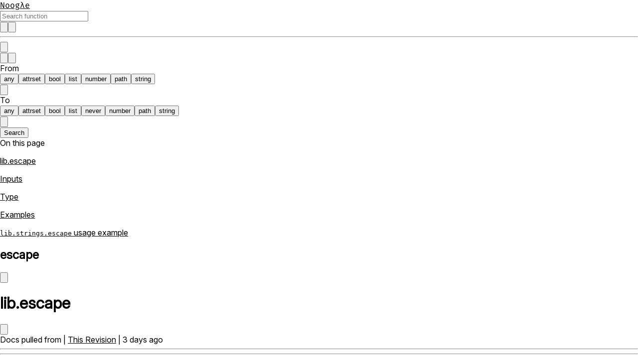

--- FILE ---
content_type: text/html; charset=utf-8
request_url: https://noogle.dev/f/lib/escape
body_size: 13264
content:
<!DOCTYPE html><html lang="en" class="__className_7e5902" data-color-scheme="light"><head><meta charSet="utf-8"/><meta name="viewport" content="width=device-width, initial-scale=1"/><link rel="preload" href="/_next/static/media/53267fe46f3954f1-s.p.ttf" as="font" crossorigin="" type="font/ttf"/><link rel="preload" href="/_next/static/media/01129e8457e4a897-s.p.ttf" as="font" crossorigin="" type="font/ttf"/><link rel="stylesheet" href="/_next/static/css/8ff065d863a3a3cd.css" crossorigin="" data-precedence="next"/><link rel="stylesheet" href="/_next/static/css/079a13e071fe7d07.css" crossorigin="" data-precedence="next"/><link rel="preload" as="script" fetchPriority="low" href="/_next/static/chunks/webpack-1a24edddfb8e79df.js" crossorigin=""/><script src="/_next/static/chunks/fd9d1056-89bb42dad37a9c26.js" async="" crossorigin=""></script><script src="/_next/static/chunks/69-b2563b1f95939c87.js" async="" crossorigin=""></script><script src="/_next/static/chunks/main-app-d3b137f8d978ddc0.js" async="" crossorigin=""></script><script src="/_next/static/chunks/383-779a4c2d467b64d4.js" async=""></script><script src="/_next/static/chunks/566-8afe0bec29ff13d1.js" async=""></script><script src="/_next/static/chunks/957-a4c485836926b8ad.js" async=""></script><script src="/_next/static/chunks/170-8fd7e4914a8c4294.js" async=""></script><script src="/_next/static/chunks/846-56bf559d7a96aa75.js" async=""></script><script src="/_next/static/chunks/693-00df978db747d73b.js" async=""></script><script src="/_next/static/chunks/787-62215dd02ee057ee.js" async=""></script><script src="/_next/static/chunks/963-d7cd6b47339c4744.js" async=""></script><script src="/_next/static/chunks/68-f84d45e829aea11e.js" async=""></script><script src="/_next/static/chunks/app/f/%5B...path%5D/page-1ca1b439948e6e27.js" async=""></script><script src="/_next/static/chunks/367-cb104b5afbcaea37.js" async=""></script><script src="/_next/static/chunks/217-5fa3a68ef6e345c4.js" async=""></script><script src="/_next/static/chunks/577-0cc77a8a5f6d4c58.js" async=""></script><script src="/_next/static/chunks/947-c731f05b28717f46.js" async=""></script><script src="/_next/static/chunks/199-1d0cff0130beec14.js" async=""></script><script src="/_next/static/chunks/app/f/%5B...path%5D/layout-a614b31f82b6a053.js" async=""></script><script src="/_next/static/chunks/app/layout-326414713bf77d42.js" async=""></script><script src="/_next/static/chunks/app/not-found-c1feadd431a74daf.js" async=""></script><script src="/_next/static/chunks/149-0dc53225a4b7b4f0.js" async=""></script><script src="/_next/static/chunks/662-1ccc3b466b52c409.js" async=""></script><script src="/_next/static/chunks/app/page-3e421cb8b52aba03.js" async=""></script><title>lib.escape - Nix function reference</title><meta name="description" content="Escape occurrence of the elements of list in string by
prefixing it with a backslash."/><link rel="author" href="https://nixos.org/"/><meta name="author" content="nixos"/><link rel="author" href="https://github.com/NixOS/nixpkgs"/><meta name="author" content="nixpkgs"/><link rel="author" href="https://github.com/NixOS/nix"/><meta name="author" content="nix"/><meta name="keywords" content="lib,escape,lib,strings,escape"/><meta name="creator" content="@hsjobeki"/><meta name="robots" content="index, nocache, notranslate"/><link rel="icon" href="/favicon.png"/><meta name="next-size-adjust"/><link rel="search" type="application/opensearchdescription+xml" title="Search nix function on noogle" href="/search.xml"/><meta data-pagefind-meta="category:lib"/><meta data-pagefind-meta="name:escape"/><meta data-pagefind-sort="weight[data-weight]" data-weight="1"/><meta data-pagefind-filter="from:list"/><meta data-pagefind-filter="from:string"/><meta data-pagefind-filter="from:any"/><meta data-pagefind-filter="to:string"/><meta data-pagefind-filter="to:any"/><script src="/_next/static/chunks/polyfills-c67a75d1b6f99dc8.js" crossorigin="" noModule=""></script><style data-emotion="mui-global jwvgnf">@layer mui{:root{--mui-shape-borderRadius:4px;--mui-shadows-0:none;--mui-shadows-1:0px 2px 1px -1px rgba(0,0,0,0.2),0px 1px 1px 0px rgba(0,0,0,0.14),0px 1px 3px 0px rgba(0,0,0,0.12);--mui-shadows-2:0px 3px 1px -2px rgba(0,0,0,0.2),0px 2px 2px 0px rgba(0,0,0,0.14),0px 1px 5px 0px rgba(0,0,0,0.12);--mui-shadows-3:0px 3px 3px -2px rgba(0,0,0,0.2),0px 3px 4px 0px rgba(0,0,0,0.14),0px 1px 8px 0px rgba(0,0,0,0.12);--mui-shadows-4:0px 2px 4px -1px rgba(0,0,0,0.2),0px 4px 5px 0px rgba(0,0,0,0.14),0px 1px 10px 0px rgba(0,0,0,0.12);--mui-shadows-5:0px 3px 5px -1px rgba(0,0,0,0.2),0px 5px 8px 0px rgba(0,0,0,0.14),0px 1px 14px 0px rgba(0,0,0,0.12);--mui-shadows-6:0px 3px 5px -1px rgba(0,0,0,0.2),0px 6px 10px 0px rgba(0,0,0,0.14),0px 1px 18px 0px rgba(0,0,0,0.12);--mui-shadows-7:0px 4px 5px -2px rgba(0,0,0,0.2),0px 7px 10px 1px rgba(0,0,0,0.14),0px 2px 16px 1px rgba(0,0,0,0.12);--mui-shadows-8:0px 5px 5px -3px rgba(0,0,0,0.2),0px 8px 10px 1px rgba(0,0,0,0.14),0px 3px 14px 2px rgba(0,0,0,0.12);--mui-shadows-9:0px 5px 6px -3px rgba(0,0,0,0.2),0px 9px 12px 1px rgba(0,0,0,0.14),0px 3px 16px 2px rgba(0,0,0,0.12);--mui-shadows-10:0px 6px 6px -3px rgba(0,0,0,0.2),0px 10px 14px 1px rgba(0,0,0,0.14),0px 4px 18px 3px rgba(0,0,0,0.12);--mui-shadows-11:0px 6px 7px -4px rgba(0,0,0,0.2),0px 11px 15px 1px rgba(0,0,0,0.14),0px 4px 20px 3px rgba(0,0,0,0.12);--mui-shadows-12:0px 7px 8px -4px rgba(0,0,0,0.2),0px 12px 17px 2px rgba(0,0,0,0.14),0px 5px 22px 4px rgba(0,0,0,0.12);--mui-shadows-13:0px 7px 8px -4px rgba(0,0,0,0.2),0px 13px 19px 2px rgba(0,0,0,0.14),0px 5px 24px 4px rgba(0,0,0,0.12);--mui-shadows-14:0px 7px 9px -4px rgba(0,0,0,0.2),0px 14px 21px 2px rgba(0,0,0,0.14),0px 5px 26px 4px rgba(0,0,0,0.12);--mui-shadows-15:0px 8px 9px -5px rgba(0,0,0,0.2),0px 15px 22px 2px rgba(0,0,0,0.14),0px 6px 28px 5px rgba(0,0,0,0.12);--mui-shadows-16:0px 8px 10px -5px rgba(0,0,0,0.2),0px 16px 24px 2px rgba(0,0,0,0.14),0px 6px 30px 5px rgba(0,0,0,0.12);--mui-shadows-17:0px 8px 11px -5px rgba(0,0,0,0.2),0px 17px 26px 2px rgba(0,0,0,0.14),0px 6px 32px 5px rgba(0,0,0,0.12);--mui-shadows-18:0px 9px 11px -5px rgba(0,0,0,0.2),0px 18px 28px 2px rgba(0,0,0,0.14),0px 7px 34px 6px rgba(0,0,0,0.12);--mui-shadows-19:0px 9px 12px -6px rgba(0,0,0,0.2),0px 19px 29px 2px rgba(0,0,0,0.14),0px 7px 36px 6px rgba(0,0,0,0.12);--mui-shadows-20:0px 10px 13px -6px rgba(0,0,0,0.2),0px 20px 31px 3px rgba(0,0,0,0.14),0px 8px 38px 7px rgba(0,0,0,0.12);--mui-shadows-21:0px 10px 13px -6px rgba(0,0,0,0.2),0px 21px 33px 3px rgba(0,0,0,0.14),0px 8px 40px 7px rgba(0,0,0,0.12);--mui-shadows-22:0px 10px 14px -6px rgba(0,0,0,0.2),0px 22px 35px 3px rgba(0,0,0,0.14),0px 8px 42px 7px rgba(0,0,0,0.12);--mui-shadows-23:0px 11px 14px -7px rgba(0,0,0,0.2),0px 23px 36px 3px rgba(0,0,0,0.14),0px 9px 44px 8px rgba(0,0,0,0.12);--mui-shadows-24:0px 11px 15px -7px rgba(0,0,0,0.2),0px 24px 38px 3px rgba(0,0,0,0.14),0px 9px 46px 8px rgba(0,0,0,0.12);--mui-zIndex-mobileStepper:1000;--mui-zIndex-fab:1050;--mui-zIndex-speedDial:1050;--mui-zIndex-appBar:1100;--mui-zIndex-drawer:1200;--mui-zIndex-modal:1300;--mui-zIndex-snackbar:1400;--mui-zIndex-tooltip:1500;}}</style><style data-emotion="mui-global 10kzrfy">@layer mui{:root,[data-mui-color-scheme="light"]{--mui-palette-primary-main:#6586c8;--mui-palette-primary-light:rgb(131, 158, 211);--mui-palette-primary-dark:rgb(70, 93, 140);--mui-palette-primary-contrastText:#fff;--mui-palette-primary-mainChannel:101 134 200;--mui-palette-primary-lightChannel:131 158 211;--mui-palette-primary-darkChannel:70 93 140;--mui-palette-primary-contrastTextChannel:255 255 255;--mui-palette-secondary-main:#6ad541;--mui-palette-secondary-light:rgb(135, 221, 103);--mui-palette-secondary-dark:rgb(74, 149, 45);--mui-palette-secondary-contrastText:rgba(0, 0, 0, 0.87);--mui-palette-secondary-mainChannel:106 213 65;--mui-palette-secondary-lightChannel:135 221 103;--mui-palette-secondary-darkChannel:74 149 45;--mui-palette-secondary-contrastTextChannel:0 0 0;--mui-palette-background-paper:#fafafa;--mui-palette-background-default:#f0f1f2;--mui-palette-background-defaultChannel:240 241 242;--mui-palette-header-default:var(--mui-palette-primary-main);--mui-palette-code-bg:#f0f1f2;--mui-palette-code-dark:#0d1117;--mui-palette-code-darkChannel:13 17 23;--mui-palette-fenced-bg:#f9f9f9;--mui-palette-example-main:#17a2b8;--mui-palette-example-mainChannel:23 162 184;--mui-palette-warning-main:#ffc107;--mui-palette-warning-light:rgb(255, 205, 56);--mui-palette-warning-dark:rgb(178, 135, 4);--mui-palette-warning-contrastText:rgba(0, 0, 0, 0.87);--mui-palette-warning-mainChannel:255 193 7;--mui-palette-warning-lightChannel:255 205 56;--mui-palette-warning-darkChannel:178 135 4;--mui-palette-warning-contrastTextChannel:0 0 0;--mui-palette-caution-main:#d39e00;--mui-palette-caution-mainChannel:211 158 0;--mui-palette-important-main:#dc3545;--mui-palette-important-mainChannel:220 53 69;--mui-palette-tip-main:#28a745;--mui-palette-tip-mainChannel:40 167 69;--mui-palette-note-main:#007bff;--mui-palette-note-mainChannel:0 123 255;--mui-palette-misc-a:var(--mui-palette-primary-main);--mui-palette-misc-tableBorder:#d8e2ff;--mui-palette-common-black:#000;--mui-palette-common-white:#fff;--mui-palette-common-background:#fff;--mui-palette-common-onBackground:#000;--mui-palette-common-backgroundChannel:255 255 255;--mui-palette-common-onBackgroundChannel:0 0 0;--mui-palette-error-main:#d32f2f;--mui-palette-error-light:#ef5350;--mui-palette-error-dark:#c62828;--mui-palette-error-contrastText:#fff;--mui-palette-error-mainChannel:211 47 47;--mui-palette-error-lightChannel:239 83 80;--mui-palette-error-darkChannel:198 40 40;--mui-palette-error-contrastTextChannel:255 255 255;--mui-palette-info-main:#0288d1;--mui-palette-info-light:#03a9f4;--mui-palette-info-dark:#01579b;--mui-palette-info-contrastText:#fff;--mui-palette-info-mainChannel:2 136 209;--mui-palette-info-lightChannel:3 169 244;--mui-palette-info-darkChannel:1 87 155;--mui-palette-info-contrastTextChannel:255 255 255;--mui-palette-success-main:#2e7d32;--mui-palette-success-light:#4caf50;--mui-palette-success-dark:#1b5e20;--mui-palette-success-contrastText:#fff;--mui-palette-success-mainChannel:46 125 50;--mui-palette-success-lightChannel:76 175 80;--mui-palette-success-darkChannel:27 94 32;--mui-palette-success-contrastTextChannel:255 255 255;--mui-palette-grey-50:#fafafa;--mui-palette-grey-100:#f5f5f5;--mui-palette-grey-200:#eeeeee;--mui-palette-grey-300:#e0e0e0;--mui-palette-grey-400:#bdbdbd;--mui-palette-grey-500:#9e9e9e;--mui-palette-grey-600:#757575;--mui-palette-grey-700:#616161;--mui-palette-grey-800:#424242;--mui-palette-grey-900:#212121;--mui-palette-grey-A100:#f5f5f5;--mui-palette-grey-A200:#eeeeee;--mui-palette-grey-A400:#bdbdbd;--mui-palette-grey-A700:#616161;--mui-palette-text-primary:rgba(0, 0, 0, 0.87);--mui-palette-text-secondary:rgba(0, 0, 0, 0.6);--mui-palette-text-disabled:rgba(0, 0, 0, 0.38);--mui-palette-text-primaryChannel:0 0 0;--mui-palette-text-secondaryChannel:0 0 0;--mui-palette-divider:rgba(0, 0, 0, 0.12);--mui-palette-action-active:rgba(0, 0, 0, 0.54);--mui-palette-action-hover:rgba(0, 0, 0, 0.04);--mui-palette-action-hoverOpacity:0.04;--mui-palette-action-selected:rgba(0, 0, 0, 0.08);--mui-palette-action-selectedOpacity:0.08;--mui-palette-action-disabled:rgba(0, 0, 0, 0.26);--mui-palette-action-disabledBackground:rgba(0, 0, 0, 0.12);--mui-palette-action-disabledOpacity:0.38;--mui-palette-action-focus:rgba(0, 0, 0, 0.12);--mui-palette-action-focusOpacity:0.12;--mui-palette-action-activatedOpacity:0.12;--mui-palette-action-activeChannel:0 0 0;--mui-palette-action-selectedChannel:0 0 0;--mui-palette-Alert-errorColor:rgb(95, 33, 32);--mui-palette-Alert-infoColor:rgb(1, 67, 97);--mui-palette-Alert-successColor:rgb(30, 70, 32);--mui-palette-Alert-warningColor:rgb(102, 82, 22);--mui-palette-Alert-errorFilledBg:var(--mui-palette-error-main, #d32f2f);--mui-palette-Alert-infoFilledBg:var(--mui-palette-info-main, #0288d1);--mui-palette-Alert-successFilledBg:var(--mui-palette-success-main, #2e7d32);--mui-palette-Alert-warningFilledBg:var(--mui-palette-warning-main, #ffc107);--mui-palette-Alert-errorFilledColor:#fff;--mui-palette-Alert-infoFilledColor:#fff;--mui-palette-Alert-successFilledColor:#fff;--mui-palette-Alert-warningFilledColor:rgba(0, 0, 0, 0.87);--mui-palette-Alert-errorStandardBg:rgb(253, 237, 237);--mui-palette-Alert-infoStandardBg:rgb(229, 246, 253);--mui-palette-Alert-successStandardBg:rgb(237, 247, 237);--mui-palette-Alert-warningStandardBg:rgb(255, 250, 235);--mui-palette-Alert-errorIconColor:var(--mui-palette-error-main, #d32f2f);--mui-palette-Alert-infoIconColor:var(--mui-palette-info-main, #0288d1);--mui-palette-Alert-successIconColor:var(--mui-palette-success-main, #2e7d32);--mui-palette-Alert-warningIconColor:var(--mui-palette-warning-main, #ffc107);--mui-palette-AppBar-defaultBg:var(--mui-palette-grey-100, #f5f5f5);--mui-palette-Avatar-defaultBg:var(--mui-palette-grey-400, #bdbdbd);--mui-palette-Button-inheritContainedBg:var(--mui-palette-grey-300, #e0e0e0);--mui-palette-Button-inheritContainedHoverBg:var(--mui-palette-grey-A100, #f5f5f5);--mui-palette-Chip-defaultBorder:var(--mui-palette-grey-400, #bdbdbd);--mui-palette-Chip-defaultAvatarColor:var(--mui-palette-grey-700, #616161);--mui-palette-Chip-defaultIconColor:var(--mui-palette-grey-700, #616161);--mui-palette-FilledInput-bg:rgba(0, 0, 0, 0.06);--mui-palette-FilledInput-hoverBg:rgba(0, 0, 0, 0.09);--mui-palette-FilledInput-disabledBg:rgba(0, 0, 0, 0.12);--mui-palette-LinearProgress-primaryBg:rgb(196, 209, 234);--mui-palette-LinearProgress-secondaryBg:rgb(198, 239, 182);--mui-palette-LinearProgress-errorBg:rgb(238, 175, 175);--mui-palette-LinearProgress-infoBg:rgb(158, 209, 237);--mui-palette-LinearProgress-successBg:rgb(175, 205, 177);--mui-palette-LinearProgress-warningBg:rgb(255, 231, 160);--mui-palette-Skeleton-bg:rgba(var(--mui-palette-text-primaryChannel, undefined) / 0.11);--mui-palette-Slider-primaryTrack:rgb(196, 209, 234);--mui-palette-Slider-secondaryTrack:rgb(198, 239, 182);--mui-palette-Slider-errorTrack:rgb(238, 175, 175);--mui-palette-Slider-infoTrack:rgb(158, 209, 237);--mui-palette-Slider-successTrack:rgb(175, 205, 177);--mui-palette-Slider-warningTrack:rgb(255, 231, 160);--mui-palette-SnackbarContent-bg:#f0f1f2;--mui-palette-SnackbarContent-color:rgba(0, 0, 0, 0.87);--mui-palette-SpeedDialAction-fabHoverBg:#fafafa;--mui-palette-StepConnector-border:var(--mui-palette-grey-400, #bdbdbd);--mui-palette-StepContent-border:var(--mui-palette-grey-400, #bdbdbd);--mui-palette-Switch-defaultColor:var(--mui-palette-common-white, #fff);--mui-palette-Switch-defaultDisabledColor:var(--mui-palette-grey-100, #f5f5f5);--mui-palette-Switch-primaryDisabledColor:rgb(196, 209, 234);--mui-palette-Switch-secondaryDisabledColor:rgb(198, 239, 182);--mui-palette-Switch-errorDisabledColor:rgb(238, 175, 175);--mui-palette-Switch-infoDisabledColor:rgb(158, 209, 237);--mui-palette-Switch-successDisabledColor:rgb(175, 205, 177);--mui-palette-Switch-warningDisabledColor:rgb(255, 231, 160);--mui-palette-TableCell-border:rgba(224, 224, 224, 1);--mui-palette-Tooltip-bg:rgba(97, 97, 97, 0.92);--mui-palette-dividerChannel:0 0 0;--mui-opacity-inputPlaceholder:0.42;--mui-opacity-inputUnderline:0.42;--mui-opacity-switchTrackDisabled:0.12;--mui-opacity-switchTrack:0.38;}}</style><style data-emotion="mui-global k78o1t">@layer mui{[data-mui-color-scheme="dark"]{--mui-palette-background-default:#1b1d22;--mui-palette-background-paper:#17181c;--mui-palette-background-defaultChannel:27 29 34;--mui-palette-primary-main:#6586c8;--mui-palette-primary-light:rgb(131, 158, 211);--mui-palette-primary-dark:rgb(70, 93, 140);--mui-palette-primary-contrastText:#fff;--mui-palette-primary-mainChannel:101 134 200;--mui-palette-primary-lightChannel:131 158 211;--mui-palette-primary-darkChannel:70 93 140;--mui-palette-primary-contrastTextChannel:255 255 255;--mui-palette-secondary-main:#40224e;--mui-palette-secondary-light:rgb(102, 78, 113);--mui-palette-secondary-dark:rgb(44, 23, 54);--mui-palette-secondary-contrastText:#fff;--mui-palette-secondary-mainChannel:64 34 78;--mui-palette-secondary-lightChannel:102 78 113;--mui-palette-secondary-darkChannel:44 23 54;--mui-palette-secondary-contrastTextChannel:255 255 255;--mui-palette-header-default:#101010;--mui-palette-code-bg:#0d1117;--mui-palette-code-dark:#0d1117;--mui-palette-code-darkChannel:13 17 23;--mui-palette-fenced-bg:#2c2c2c;--mui-palette-example-main:#9de1fe;--mui-palette-example-mainChannel:157 225 254;--mui-palette-warning-main:#ffeeba;--mui-palette-warning-light:rgb(255, 241, 199);--mui-palette-warning-dark:rgb(178, 166, 130);--mui-palette-warning-contrastText:rgba(0, 0, 0, 0.87);--mui-palette-warning-mainChannel:255 238 186;--mui-palette-warning-lightChannel:255 241 199;--mui-palette-warning-darkChannel:178 166 130;--mui-palette-warning-contrastTextChannel:0 0 0;--mui-palette-caution-main:#ffd966;--mui-palette-caution-mainChannel:255 217 102;--mui-palette-important-main:#f5c6cb;--mui-palette-important-mainChannel:245 198 203;--mui-palette-tip-main:#73c476;--mui-palette-tip-mainChannel:115 196 118;--mui-palette-note-main:#4a9eff;--mui-palette-note-mainChannel:74 158 255;--mui-palette-misc-a:#adc6ff;--mui-palette-misc-tableBorder:#0f448e;--mui-palette-common-black:#000;--mui-palette-common-white:#fff;--mui-palette-common-background:#000;--mui-palette-common-onBackground:#fff;--mui-palette-common-backgroundChannel:0 0 0;--mui-palette-common-onBackgroundChannel:255 255 255;--mui-palette-error-main:#f44336;--mui-palette-error-light:#e57373;--mui-palette-error-dark:#d32f2f;--mui-palette-error-contrastText:#fff;--mui-palette-error-mainChannel:244 67 54;--mui-palette-error-lightChannel:229 115 115;--mui-palette-error-darkChannel:211 47 47;--mui-palette-error-contrastTextChannel:255 255 255;--mui-palette-info-main:#29b6f6;--mui-palette-info-light:#4fc3f7;--mui-palette-info-dark:#0288d1;--mui-palette-info-contrastText:rgba(0, 0, 0, 0.87);--mui-palette-info-mainChannel:41 182 246;--mui-palette-info-lightChannel:79 195 247;--mui-palette-info-darkChannel:2 136 209;--mui-palette-info-contrastTextChannel:0 0 0;--mui-palette-success-main:#66bb6a;--mui-palette-success-light:#81c784;--mui-palette-success-dark:#388e3c;--mui-palette-success-contrastText:rgba(0, 0, 0, 0.87);--mui-palette-success-mainChannel:102 187 106;--mui-palette-success-lightChannel:129 199 132;--mui-palette-success-darkChannel:56 142 60;--mui-palette-success-contrastTextChannel:0 0 0;--mui-palette-grey-50:#fafafa;--mui-palette-grey-100:#f5f5f5;--mui-palette-grey-200:#eeeeee;--mui-palette-grey-300:#e0e0e0;--mui-palette-grey-400:#bdbdbd;--mui-palette-grey-500:#9e9e9e;--mui-palette-grey-600:#757575;--mui-palette-grey-700:#616161;--mui-palette-grey-800:#424242;--mui-palette-grey-900:#212121;--mui-palette-grey-A100:#f5f5f5;--mui-palette-grey-A200:#eeeeee;--mui-palette-grey-A400:#bdbdbd;--mui-palette-grey-A700:#616161;--mui-palette-text-primary:#fff;--mui-palette-text-secondary:rgba(255, 255, 255, 0.7);--mui-palette-text-disabled:rgba(255, 255, 255, 0.5);--mui-palette-text-icon:rgba(255, 255, 255, 0.5);--mui-palette-text-primaryChannel:255 255 255;--mui-palette-text-secondaryChannel:255 255 255;--mui-palette-divider:rgba(255, 255, 255, 0.12);--mui-palette-action-active:#fff;--mui-palette-action-hover:rgba(255, 255, 255, 0.08);--mui-palette-action-hoverOpacity:0.08;--mui-palette-action-selected:rgba(255, 255, 255, 0.16);--mui-palette-action-selectedOpacity:0.16;--mui-palette-action-disabled:rgba(255, 255, 255, 0.3);--mui-palette-action-disabledBackground:rgba(255, 255, 255, 0.12);--mui-palette-action-disabledOpacity:0.38;--mui-palette-action-focus:rgba(255, 255, 255, 0.12);--mui-palette-action-focusOpacity:0.12;--mui-palette-action-activatedOpacity:0.24;--mui-palette-action-activeChannel:255 255 255;--mui-palette-action-selectedChannel:255 255 255;--mui-palette-Alert-errorColor:rgb(244, 199, 199);--mui-palette-Alert-infoColor:rgb(184, 231, 251);--mui-palette-Alert-successColor:rgb(204, 232, 205);--mui-palette-Alert-warningColor:rgb(255, 249, 232);--mui-palette-Alert-errorFilledBg:var(--mui-palette-error-dark, #d32f2f);--mui-palette-Alert-infoFilledBg:var(--mui-palette-info-dark, #0288d1);--mui-palette-Alert-successFilledBg:var(--mui-palette-success-dark, #388e3c);--mui-palette-Alert-warningFilledBg:var(--mui-palette-warning-dark, rgb(178, 166, 130));--mui-palette-Alert-errorFilledColor:#fff;--mui-palette-Alert-infoFilledColor:#fff;--mui-palette-Alert-successFilledColor:#fff;--mui-palette-Alert-warningFilledColor:rgba(0, 0, 0, 0.87);--mui-palette-Alert-errorStandardBg:rgb(22, 11, 11);--mui-palette-Alert-infoStandardBg:rgb(7, 19, 24);--mui-palette-Alert-successStandardBg:rgb(12, 19, 13);--mui-palette-Alert-warningStandardBg:rgb(25, 24, 19);--mui-palette-Alert-errorIconColor:var(--mui-palette-error-main, #f44336);--mui-palette-Alert-infoIconColor:var(--mui-palette-info-main, #29b6f6);--mui-palette-Alert-successIconColor:var(--mui-palette-success-main, #66bb6a);--mui-palette-Alert-warningIconColor:var(--mui-palette-warning-main, #ffeeba);--mui-palette-AppBar-defaultBg:var(--mui-palette-grey-900, #212121);--mui-palette-AppBar-darkBg:var(--mui-palette-background-paper, #17181c);--mui-palette-AppBar-darkColor:var(--mui-palette-text-primary, #fff);--mui-palette-Avatar-defaultBg:var(--mui-palette-grey-600, #757575);--mui-palette-Button-inheritContainedBg:var(--mui-palette-grey-800, #424242);--mui-palette-Button-inheritContainedHoverBg:var(--mui-palette-grey-700, #616161);--mui-palette-Chip-defaultBorder:var(--mui-palette-grey-700, #616161);--mui-palette-Chip-defaultAvatarColor:var(--mui-palette-grey-300, #e0e0e0);--mui-palette-Chip-defaultIconColor:var(--mui-palette-grey-300, #e0e0e0);--mui-palette-FilledInput-bg:rgba(255, 255, 255, 0.09);--mui-palette-FilledInput-hoverBg:rgba(255, 255, 255, 0.13);--mui-palette-FilledInput-disabledBg:rgba(255, 255, 255, 0.12);--mui-palette-LinearProgress-primaryBg:rgb(50, 67, 100);--mui-palette-LinearProgress-secondaryBg:rgb(32, 17, 39);--mui-palette-LinearProgress-errorBg:rgb(122, 33, 27);--mui-palette-LinearProgress-infoBg:rgb(20, 91, 123);--mui-palette-LinearProgress-successBg:rgb(51, 93, 53);--mui-palette-LinearProgress-warningBg:rgb(127, 119, 93);--mui-palette-Skeleton-bg:rgba(var(--mui-palette-text-primaryChannel, undefined) / 0.13);--mui-palette-Slider-primaryTrack:rgb(50, 67, 100);--mui-palette-Slider-secondaryTrack:rgb(32, 17, 39);--mui-palette-Slider-errorTrack:rgb(122, 33, 27);--mui-palette-Slider-infoTrack:rgb(20, 91, 123);--mui-palette-Slider-successTrack:rgb(51, 93, 53);--mui-palette-Slider-warningTrack:rgb(127, 119, 93);--mui-palette-SnackbarContent-bg:#1b1d22;--mui-palette-SnackbarContent-color:#fff;--mui-palette-SpeedDialAction-fabHoverBg:#17181c;--mui-palette-StepConnector-border:var(--mui-palette-grey-600, #757575);--mui-palette-StepContent-border:var(--mui-palette-grey-600, #757575);--mui-palette-Switch-defaultColor:var(--mui-palette-grey-300, #e0e0e0);--mui-palette-Switch-defaultDisabledColor:var(--mui-palette-grey-600, #757575);--mui-palette-Switch-primaryDisabledColor:rgb(45, 60, 89);--mui-palette-Switch-secondaryDisabledColor:rgb(28, 15, 35);--mui-palette-Switch-errorDisabledColor:rgb(109, 30, 24);--mui-palette-Switch-infoDisabledColor:rgb(18, 81, 110);--mui-palette-Switch-successDisabledColor:rgb(45, 84, 47);--mui-palette-Switch-warningDisabledColor:rgb(114, 107, 83);--mui-palette-TableCell-border:rgba(81, 81, 81, 1);--mui-palette-Tooltip-bg:rgba(97, 97, 97, 0.92);--mui-palette-dividerChannel:255 255 255;--mui-opacity-inputPlaceholder:0.5;--mui-opacity-inputUnderline:0.7;--mui-opacity-switchTrackDisabled:0.2;--mui-opacity-switchTrack:0.3;--mui-overlays-1:linear-gradient(rgba(255 255 255 / 0.05), rgba(255 255 255 / 0.05));--mui-overlays-2:linear-gradient(rgba(255 255 255 / 0.07), rgba(255 255 255 / 0.07));--mui-overlays-3:linear-gradient(rgba(255 255 255 / 0.08), rgba(255 255 255 / 0.08));--mui-overlays-4:linear-gradient(rgba(255 255 255 / 0.09), rgba(255 255 255 / 0.09));--mui-overlays-5:linear-gradient(rgba(255 255 255 / 0.10), rgba(255 255 255 / 0.10));--mui-overlays-6:linear-gradient(rgba(255 255 255 / 0.11), rgba(255 255 255 / 0.11));--mui-overlays-7:linear-gradient(rgba(255 255 255 / 0.11), rgba(255 255 255 / 0.11));--mui-overlays-8:linear-gradient(rgba(255 255 255 / 0.12), rgba(255 255 255 / 0.12));--mui-overlays-9:linear-gradient(rgba(255 255 255 / 0.12), rgba(255 255 255 / 0.12));--mui-overlays-10:linear-gradient(rgba(255 255 255 / 0.13), rgba(255 255 255 / 0.13));--mui-overlays-11:linear-gradient(rgba(255 255 255 / 0.13), rgba(255 255 255 / 0.13));--mui-overlays-12:linear-gradient(rgba(255 255 255 / 0.14), rgba(255 255 255 / 0.14));--mui-overlays-13:linear-gradient(rgba(255 255 255 / 0.14), rgba(255 255 255 / 0.14));--mui-overlays-14:linear-gradient(rgba(255 255 255 / 0.14), rgba(255 255 255 / 0.14));--mui-overlays-15:linear-gradient(rgba(255 255 255 / 0.14), rgba(255 255 255 / 0.14));--mui-overlays-16:linear-gradient(rgba(255 255 255 / 0.15), rgba(255 255 255 / 0.15));--mui-overlays-17:linear-gradient(rgba(255 255 255 / 0.15), rgba(255 255 255 / 0.15));--mui-overlays-18:linear-gradient(rgba(255 255 255 / 0.15), rgba(255 255 255 / 0.15));--mui-overlays-19:linear-gradient(rgba(255 255 255 / 0.15), rgba(255 255 255 / 0.15));--mui-overlays-20:linear-gradient(rgba(255 255 255 / 0.16), rgba(255 255 255 / 0.16));--mui-overlays-21:linear-gradient(rgba(255 255 255 / 0.16), rgba(255 255 255 / 0.16));--mui-overlays-22:linear-gradient(rgba(255 255 255 / 0.16), rgba(255 255 255 / 0.16));--mui-overlays-23:linear-gradient(rgba(255 255 255 / 0.16), rgba(255 255 255 / 0.16));--mui-overlays-24:linear-gradient(rgba(255 255 255 / 0.16), rgba(255 255 255 / 0.16));}}</style><style data-emotion="mui-global 14p5l1r">@layer mui{html{-webkit-font-smoothing:antialiased;-moz-osx-font-smoothing:grayscale;box-sizing:border-box;-webkit-text-size-adjust:100%;}*,*::before,*::after{box-sizing:inherit;}strong,b{font-weight:700;}body{margin:0;color:var(--mui-palette-text-primary);font-family:inherit;font-weight:400;font-size:1rem;line-height:1.5;background-color:var(--mui-palette-background-default);}@media print{body{background-color:var(--mui-palette-common-white);}}body::backdrop{background-color:var(--mui-palette-background-default);}}</style><style data-emotion="mui i3vpt jq3n6d 1hyfx7x 0 1u4mixd crg5xt 1xmwz3b 1ufdgwe vubbuv 394o9n bvghrv 1pjtbja 1cik1k3 1i1yl23 1atf9rj 30a2yk mlwrsb 13o7eu2 zdzcbx 70qvj9 1r760s6 eana5u rj9owb 16od58n a4eudm 6xugel 1plte7m qqzwom 1lk3689 1oul63j j7qwjs juuhly 1gkds3g 9050wq">@layer mui{.mui-i3vpt{width:100%;margin-left:auto;box-sizing:border-box;margin-right:auto;display:block;grid-template-columns:0.4fr 6fr 1fr;-webkit-align-items:start;-webkit-box-align:start;-ms-flex-align:start;align-items:start;}@media (min-width:1200px){.mui-i3vpt{max-width:1200px;}}@media (min-width:0px){.mui-i3vpt{display:block;}}@media (min-width:900px){.mui-i3vpt{display:grid;}}}@layer mui{.mui-jq3n6d{max-width:100vw;min-height:calc(100vh - 3.7rem);overflow:hidden;grid-column-start:2;background-color:var(--mui-palette-background-paper);}@media (min-width:0px){.mui-jq3n6d{padding:8px;}}@media (min-width:900px){.mui-jq3n6d{padding:16px;}}}@layer mui{.mui-1hyfx7x{display:none;}}@layer mui{.mui-1u4mixd{display:-webkit-box;display:-webkit-flex;display:-ms-flexbox;display:flex;-webkit-align-items:center;-webkit-box-align:center;-ms-flex-align:center;align-items:center;word-break:break-word;-webkit-box-flex-wrap:wrap;-webkit-flex-wrap:wrap;-ms-flex-wrap:wrap;flex-wrap:wrap;}}@layer mui{.mui-crg5xt{margin:0;font-family:inherit;font-weight:300;font-size:2.6rem;line-height:1.2;margin-right:auto;}}@layer mui{.mui-1xmwz3b{text-align:center;-webkit-flex:0 0 auto;-ms-flex:0 0 auto;flex:0 0 auto;font-size:1.5rem;padding:8px;border-radius:50%;overflow:visible;color:var(--mui-palette-action-active);-webkit-transition:background-color 150ms cubic-bezier(0.4, 0, 0.2, 1) 0ms;transition:background-color 150ms cubic-bezier(0.4, 0, 0.2, 1) 0ms;}.mui-1xmwz3b:hover{background-color:rgba(var(--mui-palette-action-activeChannel) / var(--mui-palette-action-hoverOpacity));}@media (hover: none){.mui-1xmwz3b:hover{background-color:transparent;}}.mui-1xmwz3b.Mui-disabled{background-color:transparent;color:var(--mui-palette-action-disabled);}}@layer mui{.mui-1ufdgwe{display:-webkit-inline-box;display:-webkit-inline-flex;display:-ms-inline-flexbox;display:inline-flex;-webkit-align-items:center;-webkit-box-align:center;-ms-flex-align:center;align-items:center;-webkit-box-pack:center;-ms-flex-pack:center;-webkit-justify-content:center;justify-content:center;position:relative;box-sizing:border-box;-webkit-tap-highlight-color:transparent;background-color:transparent;outline:0;border:0;margin:0;border-radius:0;padding:0;cursor:pointer;-webkit-user-select:none;-moz-user-select:none;-ms-user-select:none;user-select:none;vertical-align:middle;-moz-appearance:none;-webkit-appearance:none;-webkit-text-decoration:none;text-decoration:none;color:inherit;text-align:center;-webkit-flex:0 0 auto;-ms-flex:0 0 auto;flex:0 0 auto;font-size:1.5rem;padding:8px;border-radius:50%;overflow:visible;color:var(--mui-palette-action-active);-webkit-transition:background-color 150ms cubic-bezier(0.4, 0, 0.2, 1) 0ms;transition:background-color 150ms cubic-bezier(0.4, 0, 0.2, 1) 0ms;}.mui-1ufdgwe::-moz-focus-inner{border-style:none;}.mui-1ufdgwe.Mui-disabled{pointer-events:none;cursor:default;}@media print{.mui-1ufdgwe{-webkit-print-color-adjust:exact;color-adjust:exact;}}.mui-1ufdgwe:hover{background-color:rgba(var(--mui-palette-action-activeChannel) / var(--mui-palette-action-hoverOpacity));}@media (hover: none){.mui-1ufdgwe:hover{background-color:transparent;}}.mui-1ufdgwe.Mui-disabled{background-color:transparent;color:var(--mui-palette-action-disabled);}}@layer mui{.mui-vubbuv{-webkit-user-select:none;-moz-user-select:none;-ms-user-select:none;user-select:none;width:1em;height:1em;display:inline-block;fill:currentColor;-webkit-flex-shrink:0;-ms-flex-negative:0;flex-shrink:0;-webkit-transition:fill 200ms cubic-bezier(0.4, 0, 0.2, 1) 0ms;transition:fill 200ms cubic-bezier(0.4, 0, 0.2, 1) 0ms;font-size:1.5rem;}}@layer mui{.mui-394o9n{padding-left:32px;margin:8px;}}@layer mui{.mui-bvghrv{max-width:100%;font-family:inherit;font-size:0.8125rem;display:-webkit-inline-box;display:-webkit-inline-flex;display:-ms-inline-flexbox;display:inline-flex;-webkit-align-items:center;-webkit-box-align:center;-ms-flex-align:center;align-items:center;-webkit-box-pack:center;-ms-flex-pack:center;-webkit-justify-content:center;justify-content:center;height:24px;color:var(--mui-palette-primary-contrastText);background-color:var(--mui-palette-primary-main);border-radius:16px;white-space:nowrap;-webkit-transition:background-color 300ms cubic-bezier(0.4, 0, 0.2, 1) 0ms,box-shadow 300ms cubic-bezier(0.4, 0, 0.2, 1) 0ms;transition:background-color 300ms cubic-bezier(0.4, 0, 0.2, 1) 0ms,box-shadow 300ms cubic-bezier(0.4, 0, 0.2, 1) 0ms;cursor:unset;outline:0;-webkit-text-decoration:none;text-decoration:none;border:0;padding:0;vertical-align:middle;box-sizing:border-box;background-color:transparent;border:1px solid rgba(var(--mui-palette-primary-mainChannel) / 0.7);color:var(--mui-palette-primary-main);}.mui-bvghrv.Mui-disabled{opacity:var(--mui-palette-action-disabledOpacity);pointer-events:none;}.mui-bvghrv .MuiChip-avatar{margin-left:5px;margin-right:-6px;width:24px;height:24px;color:var(--mui-palette-Chip-defaultAvatarColor);font-size:0.75rem;}.mui-bvghrv .MuiChip-avatarColorPrimary{color:var(--mui-palette-primary-contrastText);background-color:var(--mui-palette-primary-dark);}.mui-bvghrv .MuiChip-avatarColorSecondary{color:var(--mui-palette-secondary-contrastText);background-color:var(--mui-palette-secondary-dark);}.mui-bvghrv .MuiChip-avatarSmall{margin-left:4px;margin-right:-4px;width:18px;height:18px;font-size:0.625rem;}.mui-bvghrv .MuiChip-icon{margin-left:4px;margin-right:-4px;font-size:18px;color:inherit;}.mui-bvghrv .MuiChip-deleteIcon{-webkit-tap-highlight-color:transparent;color:rgba(var(--mui-palette-primary-contrastTextChannel) / 0.7);font-size:16px;cursor:pointer;margin:0 5px 0 -6px;margin-right:4px;margin-left:-4px;}.mui-bvghrv .MuiChip-deleteIcon:hover{color:rgba(var(--mui-palette-text-primaryChannel) / 0.4);}.mui-bvghrv .MuiChip-deleteIcon:hover,.mui-bvghrv .MuiChip-deleteIcon:active{color:var(--mui-palette-primary-contrastText);}.mui-bvghrv.MuiChip-clickable:hover{background-color:rgba(var(--mui-palette-primary-mainChannel) / var(--mui-palette-action-hoverOpacity));}.mui-bvghrv.Mui-focusVisible{background-color:rgba(var(--mui-palette-primary-mainChannel) / var(--mui-palette-action-focusOpacity));}.mui-bvghrv .MuiChip-avatar{margin-left:4px;}.mui-bvghrv .MuiChip-avatarSmall{margin-left:2px;}.mui-bvghrv .MuiChip-icon{margin-left:4px;}.mui-bvghrv .MuiChip-iconSmall{margin-left:2px;}.mui-bvghrv .MuiChip-deleteIcon{color:rgba(var(--mui-palette-primary-mainChannel) / 0.7);}.mui-bvghrv .MuiChip-deleteIcon:hover,.mui-bvghrv .MuiChip-deleteIcon:active{color:var(--mui-palette-primary-main);}.mui-bvghrv .MuiChip-deleteIconSmall{margin-right:3px;}}@layer mui{.mui-1pjtbja{overflow:hidden;text-overflow:ellipsis;padding-left:8px;padding-right:8px;white-space:nowrap;}}@layer mui{.mui-1cik1k3{-webkit-text-decoration:underline;text-decoration:underline;color:inherit;}.mui-1cik1k3:hover{text-decoration-color:inherit;}}@layer mui{.mui-1i1yl23{margin:0;font:inherit;color:inherit;-webkit-text-decoration:underline;text-decoration:underline;color:inherit;}.mui-1i1yl23:hover{text-decoration-color:inherit;}}@layer mui{.mui-1atf9rj{z-index:var(--mui-zIndex-tooltip);pointer-events:none;}}@layer mui{.mui-30a2yk{z-index:var(--mui-zIndex-tooltip);pointer-events:none;}}@layer mui{.mui-mlwrsb{margin:0;-webkit-flex-shrink:0;-ms-flex-negative:0;flex-shrink:0;border-width:0;border-style:solid;border-color:var(--mui-palette-divider);border-bottom-width:thin;-webkit-align-self:stretch;-ms-flex-item-align:stretch;align-self:stretch;height:auto;margin-top:16px;}}@layer mui{.mui-13o7eu2{display:block;}}@layer mui{.mui-zdzcbx{margin:0;-webkit-flex-shrink:0;-ms-flex-negative:0;flex-shrink:0;border-width:0;border-style:solid;border-color:var(--mui-palette-divider);border-bottom-width:thin;}}@layer mui{.mui-70qvj9{display:-webkit-box;display:-webkit-flex;display:-ms-flexbox;display:flex;-webkit-align-items:center;-webkit-box-align:center;-ms-flex-align:center;align-items:center;}}@layer mui{.mui-1r760s6{margin:0;font-family:inherit;font-weight:500;font-size:0.875rem;line-height:1.57;color:var(--mui-palette-text-secondary);}}@layer mui{.mui-eana5u{-webkit-text-decoration:underline;text-decoration:underline;text-decoration-color:rgba(var(--mui-palette-primary-mainChannel) / 0.4);}.mui-eana5u:hover{text-decoration-color:inherit;}}@layer mui{.mui-rj9owb{margin:0;font:inherit;color:var(--mui-palette-primary-main);-webkit-text-decoration:underline;text-decoration:underline;text-decoration-color:rgba(var(--mui-palette-primary-mainChannel) / 0.4);}.mui-rj9owb:hover{text-decoration-color:inherit;}}@layer mui{.mui-16od58n{font-family:inherit;font-weight:500;font-size:0.875rem;line-height:1.75;text-transform:uppercase;min-width:64px;padding:6px 8px;border-radius:var(--mui-shape-borderRadius);-webkit-transition:background-color 250ms cubic-bezier(0.4, 0, 0.2, 1) 0ms,box-shadow 250ms cubic-bezier(0.4, 0, 0.2, 1) 0ms,border-color 250ms cubic-bezier(0.4, 0, 0.2, 1) 0ms,color 250ms cubic-bezier(0.4, 0, 0.2, 1) 0ms;transition:background-color 250ms cubic-bezier(0.4, 0, 0.2, 1) 0ms,box-shadow 250ms cubic-bezier(0.4, 0, 0.2, 1) 0ms,border-color 250ms cubic-bezier(0.4, 0, 0.2, 1) 0ms,color 250ms cubic-bezier(0.4, 0, 0.2, 1) 0ms;color:var(--mui-palette-primary-main);text-transform:none;margin-top:8px;margin-bottom:8px;place-self:start;}.mui-16od58n:hover{-webkit-text-decoration:none;text-decoration:none;background-color:rgba(var(--mui-palette-primary-mainChannel) / var(--mui-palette-action-hoverOpacity));}@media (hover: none){.mui-16od58n:hover{background-color:transparent;}}.mui-16od58n.Mui-disabled{color:var(--mui-palette-action-disabled);}}@layer mui{.mui-a4eudm{display:-webkit-inline-box;display:-webkit-inline-flex;display:-ms-inline-flexbox;display:inline-flex;-webkit-align-items:center;-webkit-box-align:center;-ms-flex-align:center;align-items:center;-webkit-box-pack:center;-ms-flex-pack:center;-webkit-justify-content:center;justify-content:center;position:relative;box-sizing:border-box;-webkit-tap-highlight-color:transparent;background-color:transparent;outline:0;border:0;margin:0;border-radius:0;padding:0;cursor:pointer;-webkit-user-select:none;-moz-user-select:none;-ms-user-select:none;user-select:none;vertical-align:middle;-moz-appearance:none;-webkit-appearance:none;-webkit-text-decoration:none;text-decoration:none;color:inherit;font-family:inherit;font-weight:500;font-size:0.875rem;line-height:1.75;text-transform:uppercase;min-width:64px;padding:6px 8px;border-radius:var(--mui-shape-borderRadius);-webkit-transition:background-color 250ms cubic-bezier(0.4, 0, 0.2, 1) 0ms,box-shadow 250ms cubic-bezier(0.4, 0, 0.2, 1) 0ms,border-color 250ms cubic-bezier(0.4, 0, 0.2, 1) 0ms,color 250ms cubic-bezier(0.4, 0, 0.2, 1) 0ms;transition:background-color 250ms cubic-bezier(0.4, 0, 0.2, 1) 0ms,box-shadow 250ms cubic-bezier(0.4, 0, 0.2, 1) 0ms,border-color 250ms cubic-bezier(0.4, 0, 0.2, 1) 0ms,color 250ms cubic-bezier(0.4, 0, 0.2, 1) 0ms;color:var(--mui-palette-primary-main);text-transform:none;margin-top:8px;margin-bottom:8px;place-self:start;}.mui-a4eudm::-moz-focus-inner{border-style:none;}.mui-a4eudm.Mui-disabled{pointer-events:none;cursor:default;}@media print{.mui-a4eudm{-webkit-print-color-adjust:exact;color-adjust:exact;}}.mui-a4eudm:hover{-webkit-text-decoration:none;text-decoration:none;background-color:rgba(var(--mui-palette-primary-mainChannel) / var(--mui-palette-action-hoverOpacity));}@media (hover: none){.mui-a4eudm:hover{background-color:transparent;}}.mui-a4eudm.Mui-disabled{color:var(--mui-palette-action-disabled);}}@layer mui{.mui-6xugel{display:inherit;margin-right:8px;margin-left:-4px;}.mui-6xugel>*:nth-of-type(1){font-size:20px;}}@layer mui{.mui-1plte7m{margin:0;-webkit-flex-shrink:0;-ms-flex-negative:0;flex-shrink:0;border-width:0;border-style:solid;border-color:var(--mui-palette-divider);border-bottom-width:thin;-webkit-align-self:stretch;-ms-flex-item-align:stretch;align-self:stretch;height:auto;}}@layer mui{.mui-qqzwom{margin:0;font-family:inherit;font-weight:400;font-size:1rem;line-height:1.75;color:var(--mui-palette-text-secondary);-webkit-align-self:center;-ms-flex-item-align:center;align-self:center;padding-bottom:16px;text-align:center;}}@layer mui{.mui-1lk3689{position:-webkit-sticky;position:sticky;top:3.7rem;padding:16px;-webkit-order:3;-ms-flex-order:3;order:3;white-space:nowrap;}@media (min-width:0px){.mui-1lk3689{display:none;}}@media (min-width:900px){.mui-1lk3689{display:block;}}}@layer mui{.mui-1oul63j{margin:0;font-family:inherit;font-weight:400;font-size:1rem;line-height:1.75;}}@layer mui{.mui-j7qwjs{display:-webkit-box;display:-webkit-flex;display:-ms-flexbox;display:flex;-webkit-flex-direction:column;-ms-flex-direction:column;flex-direction:column;}}@layer mui{.mui-juuhly{margin:0;font-family:inherit;font-weight:400;font-size:0.875rem;line-height:1.43;color:var(--mui-palette-text-primary);-webkit-box-pack:start;-ms-flex-pack:start;-webkit-justify-content:start;justify-content:start;text-transform:none;padding-top:4px;padding-bottom:4px;}}@layer mui{.mui-1gkds3g{margin:0;font-family:inherit;font-weight:400;font-size:0.875rem;line-height:1.43;color:var(--mui-palette-text-primary);-webkit-box-pack:start;-ms-flex-pack:start;-webkit-justify-content:start;justify-content:start;text-transform:none;padding-left:8px;padding-top:4px;padding-bottom:4px;}}@layer mui{.mui-9050wq{margin:0;font-family:inherit;font-weight:400;font-size:0.875rem;line-height:1.43;color:var(--mui-palette-text-primary);-webkit-box-pack:start;-ms-flex-pack:start;-webkit-justify-content:start;justify-content:start;text-transform:none;padding-left:16px;padding-top:4px;padding-bottom:4px;}}</style></head><body><script>(function() {
try {
  var mode = localStorage.getItem('mui-mode') || 'light';
  var colorScheme = '';
  if (mode === 'system') {
    // handle system mode
    var mql = window.matchMedia('(prefers-color-scheme: dark)');
    if (mql.matches) {
      colorScheme = localStorage.getItem('mui-color-scheme-dark') || 'dark';
    } else {
      colorScheme = localStorage.getItem('mui-color-scheme-light') || 'light';
    }
  }
  if (mode === 'light') {
    colorScheme = localStorage.getItem('mui-color-scheme-light') || 'light';
  }
  if (mode === 'dark') {
    colorScheme = localStorage.getItem('mui-color-scheme-dark') || 'dark';
  }
  if (colorScheme) {
    document.documentElement.setAttribute('data-mui-color-scheme', colorScheme);
  }
} catch(e){}})();</script><div style="position:fixed;z-index:9999;top:16px;left:16px;right:16px;bottom:16px;pointer-events:none"></div><!--$!--><template data-dgst="BAILOUT_TO_CLIENT_SIDE_RENDERING"></template>query<!--/$--><div class="MuiContainer-root MuiContainer-maxWidthLg MuiContainer-disableGutters mui-i3vpt"><div class="MuiBox-root mui-1lk3689" data-pagefind-ignore="all"><div class="MuiTypography-root MuiTypography-subtitle1 mui-1oul63j">On this page</div><div class="MuiBox-root mui-j7qwjs"><a class="MuiTypography-root MuiTypography-inherit MuiLink-root MuiLink-underlineAlways mui-rj9owb" rel="canonical" href="#lib.escape"><p class="MuiTypography-root MuiTypography-body2 mui-juuhly">lib.escape</p></a><a class="MuiTypography-root MuiTypography-inherit MuiLink-root MuiLink-underlineAlways mui-rj9owb" rel="canonical" href="#inputs"><p class="MuiTypography-root MuiTypography-body2 mui-1gkds3g"><span>Inputs</span></p></a><a class="MuiTypography-root MuiTypography-inherit MuiLink-root MuiLink-underlineAlways mui-rj9owb" rel="canonical" href="#type"><p class="MuiTypography-root MuiTypography-body2 mui-1gkds3g"><span>Type</span></p></a><a class="MuiTypography-root MuiTypography-inherit MuiLink-root MuiLink-underlineAlways mui-rj9owb" rel="canonical" href="#examples"><p class="MuiTypography-root MuiTypography-body2 mui-1gkds3g"><span>Examples</span></p></a><a class="MuiTypography-root MuiTypography-inherit MuiLink-root MuiLink-underlineAlways mui-rj9owb" rel="canonical" href="#libstringsescape-usage-example"><p class="MuiTypography-root MuiTypography-body2 mui-9050wq"><span><code>lib.strings.escape</code> usage example</span></p></a></div></div><main class="MuiBox-root mui-jq3n6d" data-pagefind-body="true"><h2 class="MuiBox-root mui-1hyfx7x">escape</h2><div class="MuiBox-root mui-0"><div class="MuiBox-root mui-1u4mixd"><!--$!--><template data-dgst="BAILOUT_TO_CLIENT_SIDE_RENDERING"></template><!--/$--><h1 class="MuiTypography-root MuiTypography-h2 mui-crg5xt" id="lib.escape" data-pagefind-weight="100"><span>lib</span>.<span>escape</span></h1><button class="MuiButtonBase-root MuiIconButton-root MuiIconButton-sizeMedium mui-1ufdgwe" tabindex="0" type="button"><svg class="MuiSvgIcon-root MuiSvgIcon-fontSizeMedium mui-vubbuv" focusable="false" aria-hidden="true" viewBox="0 0 24 24" data-testid="ShareIcon"><path d="M18 16.08c-.76 0-1.44.3-1.96.77L8.91 12.7c.05-.23.09-.46.09-.7s-.04-.47-.09-.7l7.05-4.11c.54.5 1.25.81 2.04.81 1.66 0 3-1.34 3-3s-1.34-3-3-3-3 1.34-3 3c0 .24.04.47.09.7L8.04 9.81C7.5 9.31 6.79 9 6 9c-1.66 0-3 1.34-3 3s1.34 3 3 3c.79 0 1.5-.31 2.04-.81l7.12 4.16c-.05.21-.08.43-.08.65 0 1.61 1.31 2.92 2.92 2.92 1.61 0 2.92-1.31 2.92-2.92s-1.31-2.92-2.92-2.92z"></path></svg></button></div><div class="MuiBox-root mui-394o9n" data-pagefind-ignore="all"><div class="MuiChip-root MuiChip-outlined MuiChip-sizeSmall MuiChip-colorPrimary MuiChip-outlinedPrimary mui-bvghrv" aria-label="Upstream commit date: 2026-01-16"><span class="MuiChip-label MuiChip-labelSmall mui-1pjtbja"><span>Docs pulled from | <a class="MuiTypography-root MuiTypography-inherit MuiLink-root MuiLink-underlineAlways mui-1i1yl23" href="https://github.com/NixOS/nixpkgs/tree/0726f235730331846135184e71d1d1bc3a4b49ad" target="_blank" rel="noopener noreferrer">This Revision</a> | 9 minutes ago</span></span></div></div><hr class="MuiDivider-root MuiDivider-fullWidth MuiDivider-flexItem mui-mlwrsb"/><div class="MuiBox-root mui-13o7eu2"></div><hr class="MuiDivider-root MuiDivider-fullWidth mui-zdzcbx"/><div><p>Escape occurrence of the elements of <code>list</code> in <code>string</code> by
prefixing it with a backslash.</p>
<h2><a data-link-md href="#inputs">Inputs</a></h2>
<dl>
<dt><code>list</code></dt>
<dd>1. Function argument
</dd>
<dt><code>string</code></dt>
<dd>2. Function argument
</dd>
</dl>
<h2><a data-link-md href="#type">Type</a></h2>
<pre><code class="hljs language-haskell"><span class="hljs-title">escape</span> :: [string] -> string -> string
</code></pre>
<h2><a data-link-md href="#examples">Examples</a></h2>
<div class="example"><h2 id="libstringsescape-usage-example"><a data-link-md href="#libstringsescape-usage-example"><code>lib.strings.escape</code> usage example</a></h2><pre><code class="hljs language-nix">escape [<span class="hljs-string">"("</span> <span class="hljs-string">")"</span>] <span class="hljs-string">"(foo)"</span>
=> <span class="hljs-string">"\\(foo\\)"</span>
</code></pre></div></div><div data-pagefind-ignore="all"><div class="MuiBox-root mui-70qvj9"><div class="MuiTypography-root MuiTypography-subtitle2 mui-1r760s6"><a class="MuiTypography-root MuiTypography-inherit MuiLink-root MuiLink-underlineAlways mui-rj9owb" target="_blank" href="https://github.com/nixos/nixpkgs/tree/0726f235730331846135184e71d1d1bc3a4b49ad/lib/strings.nix#L1034:C3"><button class="MuiButtonBase-root MuiButton-root MuiButton-text MuiButton-textPrimary MuiButton-sizeMedium MuiButton-textSizeMedium MuiButton-root MuiButton-text MuiButton-textPrimary MuiButton-sizeMedium MuiButton-textSizeMedium mui-a4eudm" tabindex="0" type="button"><span class="MuiButton-startIcon MuiButton-iconSizeMedium mui-6xugel"><svg class="MuiSvgIcon-root MuiSvgIcon-fontSizeMedium mui-vubbuv" focusable="false" aria-hidden="true" viewBox="0 0 24 24" data-testid="EditIcon"><path d="M3 17.25V21h3.75L17.81 9.94l-3.75-3.75L3 17.25zM20.71 7.04c.39-.39.39-1.02 0-1.41l-2.34-2.34a.9959.9959 0 0 0-1.41 0l-1.83 1.83 3.75 3.75 1.83-1.83z"></path></svg></span>Jump to Source Code</button></a></div><div class="MuiTypography-root MuiTypography-subtitle2 mui-1r760s6">(lib.strings.escape)</div></div></div><div data-pagefind-ignore="all"><hr class="MuiDivider-root MuiDivider-fullWidth MuiDivider-flexItem mui-1plte7m"/><h4 class="MuiTypography-root MuiTypography-subtitle1 mui-qqzwom">Noogle detected</h4><div><h2 id="aliases"><a data-link-md href="#aliases">Aliases</a></h2></div><ul><li><a class="MuiTypography-root MuiTypography-inherit MuiLink-root MuiLink-underlineAlways mui-rj9owb" rel="canonical" href="/f/lib/strings/escape">lib.strings.escape</a></li></ul><div class="MuiBox-root mui-0"><div><h2 id="implementation"><a data-link-md href="#implementation">Implementation</a></h2>
<div class="tip"><p>The following is the current implementation of this function.</p><pre><code class="hljs language-nix"><span class="hljs-attr">escape</span> = list: replaceStrings list (<span class="hljs-built_in">map</span> (c: <span class="hljs-string">"\\<span class="hljs-subst">${c}</span>"</span>) list);
</code></pre></div></div></div></div></div><hr class="MuiDivider-root MuiDivider-fullWidth MuiDivider-flexItem mui-mlwrsb"/><!--$!--><template data-dgst="BAILOUT_TO_CLIENT_SIDE_RENDERING"></template><div></div><!--/$--></main></div><script src="/_next/static/chunks/webpack-1a24edddfb8e79df.js" crossorigin="" async=""></script><script>(self.__next_f=self.__next_f||[]).push([0]);self.__next_f.push([2,null])</script><script>self.__next_f.push([1,"1:HL[\"/_next/static/media/53267fe46f3954f1-s.p.ttf\",\"font\",{\"crossOrigin\":\"\",\"type\":\"font/ttf\"}]\n2:HL[\"/_next/static/css/8ff065d863a3a3cd.css\",\"style\",{\"crossOrigin\":\"\"}]\n0:\"$L3\"\n"])</script><script>self.__next_f.push([1,"4:HL[\"/_next/static/media/01129e8457e4a897-s.p.ttf\",\"font\",{\"crossOrigin\":\"\",\"type\":\"font/ttf\"}]\n5:HL[\"/_next/static/css/079a13e071fe7d07.css\",\"style\",{\"crossOrigin\":\"\"}]\n"])</script><script>self.__next_f.push([1,"6:I[7690,[],\"\"]\n9:\"$Sreact.suspense\"\na:I[9315,[\"383\",\"static/chunks/383-779a4c2d467b64d4.js\",\"566\",\"static/chunks/566-8afe0bec29ff13d1.js\",\"957\",\"static/chunks/957-a4c485836926b8ad.js\",\"170\",\"static/chunks/170-8fd7e4914a8c4294.js\",\"846\",\"static/chunks/846-56bf559d7a96aa75.js\",\"693\",\"static/chunks/693-00df978db747d73b.js\",\"787\",\"static/chunks/787-62215dd02ee057ee.js\",\"963\",\"static/chunks/963-d7cd6b47339c4744.js\",\"68\",\"static/chunks/68-f84d45e829aea11e.js\",\"435\",\"static/chunks/app/f/%5B...path%5D/page-1ca1b43"])</script><script>self.__next_f.push([1,"9948e6e27.js\"],\"FilterProvider\"]\n"])</script><script>self.__next_f.push([1,"b:I[5199,[\"383\",\"static/chunks/383-779a4c2d467b64d4.js\",\"566\",\"static/chunks/566-8afe0bec29ff13d1.js\",\"957\",\"static/chunks/957-a4c485836926b8ad.js\",\"170\",\"static/chunks/170-8fd7e4914a8c4294.js\",\"367\",\"static/chunks/367-cb104b5afbcaea37.js\",\"846\",\"static/chunks/846-56bf559d7a96aa75.js\",\"693\",\"static/chunks/693-00df978db747d73b.js\",\"217\",\"static/chunks/217-5fa3a68ef6e345c4.js\",\"577\",\"static/chunks/577-0cc77a8a5f6d4c58.js\",\"947\",\"static/chunks/947-c731f05b28717f46.js\",\"199\",\"static/chunks/199-1d0cff0130beec14.js\",\"183\",\"static/chunks/app/f/%5B...path%5D/layout-a614b31f82b6a053.js\"],\"Header\"]\n"])</script><script>self.__next_f.push([1,"c:I[1022,[\"383\",\"static/chunks/383-779a4c2d467b64d4.js\",\"566\",\"static/chunks/566-8afe0bec29ff13d1.js\",\"957\",\"static/chunks/957-a4c485836926b8ad.js\",\"170\",\"static/chunks/170-8fd7e4914a8c4294.js\",\"367\",\"static/chunks/367-cb104b5afbcaea37.js\",\"846\",\"static/chunks/846-56bf559d7a96aa75.js\",\"693\",\"static/chunks/693-00df978db747d73b.js\",\"217\",\"static/chunks/217-5fa3a68ef6e345c4.js\",\"577\",\"static/chunks/577-0cc77a8a5f6d4c58.js\",\"947\",\"static/chunks/947-c731f05b28717f46.js\",\"199\",\"static/chunks/199-1d0cff0130beec14.js\",\"183\",\"static/chunks/app/f/%5B...path%5D/layout-a614b31f82b6a053.js\"],\"SearchInput\"]\n"])</script><script>self.__next_f.push([1,"d:I[9740,[\"383\",\"static/chunks/383-779a4c2d467b64d4.js\",\"566\",\"static/chunks/566-8afe0bec29ff13d1.js\",\"957\",\"static/chunks/957-a4c485836926b8ad.js\",\"170\",\"static/chunks/170-8fd7e4914a8c4294.js\",\"367\",\"static/chunks/367-cb104b5afbcaea37.js\",\"846\",\"static/chunks/846-56bf559d7a96aa75.js\",\"693\",\"static/chunks/693-00df978db747d73b.js\",\"217\",\"static/chunks/217-5fa3a68ef6e345c4.js\",\"577\",\"static/chunks/577-0cc77a8a5f6d4c58.js\",\"947\",\"static/chunks/947-c731f05b28717f46.js\",\"199\",\"static/chunks/199-1d0cff0130beec14.js\",\"183\",\"static/chunks/app/f/%5B...path%5D/layout-a614b31f82b6a053.js\"],\"Container\"]\n"])</script><script>self.__next_f.push([1,"e:I[5613,[],\"\"]\n10:I[1778,[],\"\"]\n11:I[3937,[\"383\",\"static/chunks/383-779a4c2d467b64d4.js\",\"846\",\"static/chunks/846-56bf559d7a96aa75.js\",\"963\",\"static/chunks/963-d7cd6b47339c4744.js\",\"185\",\"static/chunks/app/layout-326414713bf77d42.js\"],\"AppRouterCacheProvider\"]\n12:I[7196,[\"383\",\"static/chunks/383-779a4c2d467b64d4.js\",\"846\",\"static/chunks/846-56bf559d7a96aa75.js\",\"963\",\"static/chunks/963-d7cd6b47339c4744.js\",\"185\",\"static/chunks/app/layout-326414713bf77d42.js\"],\"ClientSideLayoutContext\"]\n13:I[9869,[\"383\",\"st"])</script><script>self.__next_f.push([1,"atic/chunks/383-779a4c2d467b64d4.js\",\"566\",\"static/chunks/566-8afe0bec29ff13d1.js\",\"957\",\"static/chunks/957-a4c485836926b8ad.js\",\"170\",\"static/chunks/170-8fd7e4914a8c4294.js\",\"367\",\"static/chunks/367-cb104b5afbcaea37.js\",\"217\",\"static/chunks/217-5fa3a68ef6e345c4.js\",\"947\",\"static/chunks/947-c731f05b28717f46.js\",\"160\",\"static/chunks/app/not-found-c1feadd431a74daf.js\"],\"Box\"]\n14:I[9869,[\"383\",\"static/chunks/383-779a4c2d467b64d4.js\",\"566\",\"static/chunks/566-8afe0bec29ff13d1.js\",\"957\",\"static/chunks/957-a4c4858"])</script><script>self.__next_f.push([1,"36926b8ad.js\",\"170\",\"static/chunks/170-8fd7e4914a8c4294.js\",\"367\",\"static/chunks/367-cb104b5afbcaea37.js\",\"217\",\"static/chunks/217-5fa3a68ef6e345c4.js\",\"947\",\"static/chunks/947-c731f05b28717f46.js\",\"160\",\"static/chunks/app/not-found-c1feadd431a74daf.js\"],\"Typography\"]\n15:I[9869,[\"383\",\"static/chunks/383-779a4c2d467b64d4.js\",\"566\",\"static/chunks/566-8afe0bec29ff13d1.js\",\"957\",\"static/chunks/957-a4c485836926b8ad.js\",\"170\",\"static/chunks/170-8fd7e4914a8c4294.js\",\"367\",\"static/chunks/367-cb104b5afbcaea37.js\",\"2"])</script><script>self.__next_f.push([1,"17\",\"static/chunks/217-5fa3a68ef6e345c4.js\",\"947\",\"static/chunks/947-c731f05b28717f46.js\",\"160\",\"static/chunks/app/not-found-c1feadd431a74daf.js\"],\"Chip\"]\n16:I[9869,[\"383\",\"static/chunks/383-779a4c2d467b64d4.js\",\"566\",\"static/chunks/566-8afe0bec29ff13d1.js\",\"957\",\"static/chunks/957-a4c485836926b8ad.js\",\"170\",\"static/chunks/170-8fd7e4914a8c4294.js\",\"367\",\"static/chunks/367-cb104b5afbcaea37.js\",\"217\",\"static/chunks/217-5fa3a68ef6e345c4.js\",\"947\",\"static/chunks/947-c731f05b28717f46.js\",\"160\",\"static/chunks/app"])</script><script>self.__next_f.push([1,"/not-found-c1feadd431a74daf.js\"],\"Container\"]\n"])</script><script>self.__next_f.push([1,"17:I[309,[\"383\",\"static/chunks/383-779a4c2d467b64d4.js\",\"566\",\"static/chunks/566-8afe0bec29ff13d1.js\",\"957\",\"static/chunks/957-a4c485836926b8ad.js\",\"170\",\"static/chunks/170-8fd7e4914a8c4294.js\",\"367\",\"static/chunks/367-cb104b5afbcaea37.js\",\"846\",\"static/chunks/846-56bf559d7a96aa75.js\",\"693\",\"static/chunks/693-00df978db747d73b.js\",\"217\",\"static/chunks/217-5fa3a68ef6e345c4.js\",\"787\",\"static/chunks/787-62215dd02ee057ee.js\",\"149\",\"static/chunks/149-0dc53225a4b7b4f0.js\",\"662\",\"static/chunks/662-1ccc3b466b52c409.js\",\"947\",\"static/chunks/947-c731f05b28717f46.js\",\"931\",\"static/chunks/app/page-3e421cb8b52aba03.js\"],\"Filter\"]\n"])</script><script>self.__next_f.push([1,"19:I[8955,[],\"\"]\nf:[\"path\",\"lib/escape\",\"c\"]\n1a:[]\n"])</script><script>self.__next_f.push([1,"3:[[[\"$\",\"link\",\"0\",{\"rel\":\"stylesheet\",\"href\":\"/_next/static/css/8ff065d863a3a3cd.css\",\"precedence\":\"next\",\"crossOrigin\":\"\"}]],[\"$\",\"$L6\",null,{\"buildId\":\"53IY277t2rfG4NzZ_2Ui5\",\"assetPrefix\":\"\",\"initialCanonicalUrl\":\"/f/lib/escape\",\"initialTree\":[\"\",{\"children\":[\"f\",{\"children\":[[\"path\",\"lib/escape\",\"c\"],{\"children\":[\"__PAGE__?{\\\"path\\\":[\\\"lib\\\",\\\"escape\\\"]}\",{}]}]}]},\"$undefined\",\"$undefined\",true],\"initialSeedData\":[\"\",{\"children\":[\"f\",{\"children\":[[\"path\",\"lib/escape\",\"c\"],{\"children\":[\"__PAGE__\",{},[\"$L7\",\"$L8\",null]]},[null,[[\"$\",\"$9\",null,{\"fallback\":\"query\",\"children\":[\"$\",\"$La\",null,{\"children\":[\"$\",\"$Lb\",null,{\"search\":[\"$\",\"$Lc\",null,{\"placeholder\":\"Search function\"}]}]}]}],[\"$\",\"$Ld\",null,{\"disableGutters\":true,\"maxWidth\":\"lg\",\"sx\":{\"display\":{\"xs\":\"block\",\"md\":\"grid\"},\"gridTemplateColumns\":\"0.4fr 6fr 1fr\",\"alignItems\":\"start\"},\"children\":[\"$\",\"$Le\",null,{\"parallelRouterKey\":\"children\",\"segmentPath\":[\"children\",\"f\",\"children\",\"$f\",\"children\"],\"loading\":\"$undefined\",\"loadingStyles\":\"$undefined\",\"loadingScripts\":\"$undefined\",\"hasLoading\":false,\"error\":\"$undefined\",\"errorStyles\":\"$undefined\",\"errorScripts\":\"$undefined\",\"template\":[\"$\",\"$L10\",null,{}],\"templateStyles\":\"$undefined\",\"templateScripts\":\"$undefined\",\"notFound\":\"$undefined\",\"notFoundStyles\":\"$undefined\",\"styles\":null}]}]],null]]},[\"$\",\"$Le\",null,{\"parallelRouterKey\":\"children\",\"segmentPath\":[\"children\",\"f\",\"children\"],\"loading\":\"$undefined\",\"loadingStyles\":\"$undefined\",\"loadingScripts\":\"$undefined\",\"hasLoading\":false,\"error\":\"$undefined\",\"errorStyles\":\"$undefined\",\"errorScripts\":\"$undefined\",\"template\":[\"$\",\"$L10\",null,{}],\"templateStyles\":\"$undefined\",\"templateScripts\":\"$undefined\",\"notFound\":\"$undefined\",\"notFoundStyles\":\"$undefined\",\"styles\":[[\"$\",\"link\",\"0\",{\"rel\":\"stylesheet\",\"href\":\"/_next/static/css/079a13e071fe7d07.css\",\"precedence\":\"next\",\"crossOrigin\":\"\"}]]}]]},[null,[\"$\",\"html\",null,{\"lang\":\"en\",\"className\":\"__className_7e5902\",\"data-color-scheme\":\"light\",\"children\":[[\"$\",\"head\",null,{\"children\":[\"$\",\"link\",null,{\"rel\":\"search\",\"type\":\"application/opensearchdescription+xml\",\"title\":\"Search nix function on noogle\",\"href\":\"/search.xml\"}]}],[\"$\",\"body\",null,{\"children\":[\"$\",\"$L11\",null,{\"options\":{\"enableCssLayer\":true},\"children\":[\"$\",\"$L12\",null,{\"children\":[\"$\",\"$Le\",null,{\"parallelRouterKey\":\"children\",\"segmentPath\":[\"children\"],\"loading\":\"$undefined\",\"loadingStyles\":\"$undefined\",\"loadingScripts\":\"$undefined\",\"hasLoading\":false,\"error\":\"$undefined\",\"errorStyles\":\"$undefined\",\"errorScripts\":\"$undefined\",\"template\":[\"$\",\"$L10\",null,{}],\"templateStyles\":\"$undefined\",\"templateScripts\":\"$undefined\",\"notFound\":[\"$\",\"$L13\",null,{\"data-pagefind-ignore\":\"all\",\"className\":\"__className_cc5205\",\"sx\":{\"width\":\"100vw\",\"height\":\"100vh\",\"display\":\"flex\",\"justifyContent\":\"center\",\"flexDirection\":\"column\",\"alignItems\":\"center\",\"overflowY\":\"scroll\"},\"children\":[[\"$\",\"$L14\",null,{\"component\":\"h2\",\"variant\":\"h3\",\"sx\":{\"my\":2},\"children\":\"404, Lost in the Lambdasphere!\"}],[\"$\",\"$L14\",null,{\"variant\":\"body1\",\"children\":\"Lost in a parallel lambda-less universe!\"}],[\"$\",\"$L14\",null,{\"variant\":\"body1\",\"children\":\"In this bizarre parallel universe, lambdas are as elusive as a cat on a keyboard\"}],[\"$\",\"$L14\",null,{\"variant\":\"body1\",\"children\":\"To return to the lambda universe, type something below — hurry up, before we return Never.\"}],[\"$\",\"$L15\",null,{\"sx\":{\"my\":2,\"p\":1},\"color\":\"secondary\",\"label\":[\"$\",\"$L14\",null,{\"component\":\"p\",\"variant\":\"h6\",\"sx\":{\"my\":1,\"color\":\"secondary.contrastText\"},\"children\":\"Trapped :: Any -\u003e Never\"}]}],[\"$\",\"$L16\",null,{\"fixed\":true,\"sx\":{\"px\":0,\"my\":4},\"children\":[\"$\",\"$L13\",null,{\"sx\":{\"width\":\"100%\",\"overflow\":\"hidden\",\"py\":1,\"px\":2,\"bgcolor\":\"background.paper\",\"borderRadius\":2,\"borderColor\":\"secondary.main\",\"borderWidth\":1,\"borderStyle\":\"solid\"},\"children\":[\"$\",\"$9\",null,{\"fallback\":\"search input \",\"children\":[\"$\",\"$La\",null,{\"initialOpen\":true,\"children\":[[\"$\",\"$Lc\",null,{\"placeholder\":\"Type here to bend time and space...\"}],[\"$\",\"$L17\",null,{\"disableChevron\":true,\"disableSubmit\":true,\"showDivider\":true}]]}]}]}]}]]}],\"notFoundStyles\":[[\"$\",\"link\",\"0\",{\"rel\":\"stylesheet\",\"href\":\"/_next/static/css/079a13e071fe7d07.css\",\"precedence\":\"next\",\"crossOrigin\":\"\"}]],\"styles\":null}]}]}]}]]}],null]],\"initialHead\":[false,\"$L18\"],\"globalErrorComponent\":\"$19\",\"missingSlots\":\"$W1a\"}]]\n"])</script><script>self.__next_f.push([1,"1c:I[70,[\"383\",\"static/chunks/383-779a4c2d467b64d4.js\",\"566\",\"static/chunks/566-8afe0bec29ff13d1.js\",\"957\",\"static/chunks/957-a4c485836926b8ad.js\",\"170\",\"static/chunks/170-8fd7e4914a8c4294.js\",\"846\",\"static/chunks/846-56bf559d7a96aa75.js\",\"693\",\"static/chunks/693-00df978db747d73b.js\",\"787\",\"static/chunks/787-62215dd02ee057ee.js\",\"963\",\"static/chunks/963-d7cd6b47339c4744.js\",\"68\",\"static/chunks/68-f84d45e829aea11e.js\",\"435\",\"static/chunks/app/f/%5B...path%5D/page-1ca1b439948e6e27.js\"],\"Box\"]\n1d:I[348,[\"383\","])</script><script>self.__next_f.push([1,"\"static/chunks/383-779a4c2d467b64d4.js\",\"566\",\"static/chunks/566-8afe0bec29ff13d1.js\",\"957\",\"static/chunks/957-a4c485836926b8ad.js\",\"170\",\"static/chunks/170-8fd7e4914a8c4294.js\",\"846\",\"static/chunks/846-56bf559d7a96aa75.js\",\"693\",\"static/chunks/693-00df978db747d73b.js\",\"787\",\"static/chunks/787-62215dd02ee057ee.js\",\"963\",\"static/chunks/963-d7cd6b47339c4744.js\",\"68\",\"static/chunks/68-f84d45e829aea11e.js\",\"435\",\"static/chunks/app/f/%5B...path%5D/page-1ca1b439948e6e27.js\"],\"HighlightBaseline\"]\n1e:I[4537,[\"383\","])</script><script>self.__next_f.push([1,"\"static/chunks/383-779a4c2d467b64d4.js\",\"566\",\"static/chunks/566-8afe0bec29ff13d1.js\",\"957\",\"static/chunks/957-a4c485836926b8ad.js\",\"170\",\"static/chunks/170-8fd7e4914a8c4294.js\",\"846\",\"static/chunks/846-56bf559d7a96aa75.js\",\"693\",\"static/chunks/693-00df978db747d73b.js\",\"787\",\"static/chunks/787-62215dd02ee057ee.js\",\"963\",\"static/chunks/963-d7cd6b47339c4744.js\",\"68\",\"static/chunks/68-f84d45e829aea11e.js\",\"435\",\"static/chunks/app/f/%5B...path%5D/page-1ca1b439948e6e27.js\"],\"BackButton\"]\n1f:I[70,[\"383\",\"static/c"])</script><script>self.__next_f.push([1,"hunks/383-779a4c2d467b64d4.js\",\"566\",\"static/chunks/566-8afe0bec29ff13d1.js\",\"957\",\"static/chunks/957-a4c485836926b8ad.js\",\"170\",\"static/chunks/170-8fd7e4914a8c4294.js\",\"846\",\"static/chunks/846-56bf559d7a96aa75.js\",\"693\",\"static/chunks/693-00df978db747d73b.js\",\"787\",\"static/chunks/787-62215dd02ee057ee.js\",\"963\",\"static/chunks/963-d7cd6b47339c4744.js\",\"68\",\"static/chunks/68-f84d45e829aea11e.js\",\"435\",\"static/chunks/app/f/%5B...path%5D/page-1ca1b439948e6e27.js\"],\"Typography\"]\n20:I[3606,[\"383\",\"static/chunks/3"])</script><script>self.__next_f.push([1,"83-779a4c2d467b64d4.js\",\"566\",\"static/chunks/566-8afe0bec29ff13d1.js\",\"957\",\"static/chunks/957-a4c485836926b8ad.js\",\"170\",\"static/chunks/170-8fd7e4914a8c4294.js\",\"846\",\"static/chunks/846-56bf559d7a96aa75.js\",\"693\",\"static/chunks/693-00df978db747d73b.js\",\"787\",\"static/chunks/787-62215dd02ee057ee.js\",\"963\",\"static/chunks/963-d7cd6b47339c4744.js\",\"68\",\"static/chunks/68-f84d45e829aea11e.js\",\"435\",\"static/chunks/app/f/%5B...path%5D/page-1ca1b439948e6e27.js\"],\"ShareButton\"]\n"])</script><script>self.__next_f.push([1,"21:I[520,[\"383\",\"static/chunks/383-779a4c2d467b64d4.js\",\"566\",\"static/chunks/566-8afe0bec29ff13d1.js\",\"957\",\"static/chunks/957-a4c485836926b8ad.js\",\"170\",\"static/chunks/170-8fd7e4914a8c4294.js\",\"846\",\"static/chunks/846-56bf559d7a96aa75.js\",\"693\",\"static/chunks/693-00df978db747d73b.js\",\"787\",\"static/chunks/787-62215dd02ee057ee.js\",\"963\",\"static/chunks/963-d7cd6b47339c4744.js\",\"68\",\"static/chunks/68-f84d45e829aea11e.js\",\"435\",\"static/chunks/app/f/%5B...path%5D/page-1ca1b439948e6e27.js\"],\"LastUpdatedFromCommit\"]\n"])</script><script>self.__next_f.push([1,"22:I[70,[\"383\",\"static/chunks/383-779a4c2d467b64d4.js\",\"566\",\"static/chunks/566-8afe0bec29ff13d1.js\",\"957\",\"static/chunks/957-a4c485836926b8ad.js\",\"170\",\"static/chunks/170-8fd7e4914a8c4294.js\",\"846\",\"static/chunks/846-56bf559d7a96aa75.js\",\"693\",\"static/chunks/693-00df978db747d73b.js\",\"787\",\"static/chunks/787-62215dd02ee057ee.js\",\"963\",\"static/chunks/963-d7cd6b47339c4744.js\",\"68\",\"static/chunks/68-f84d45e829aea11e.js\",\"435\",\"static/chunks/app/f/%5B...path%5D/page-1ca1b439948e6e27.js\"],\"Divider\"]\n24:I[4195,[\""])</script><script>self.__next_f.push([1,"383\",\"static/chunks/383-779a4c2d467b64d4.js\",\"566\",\"static/chunks/566-8afe0bec29ff13d1.js\",\"957\",\"static/chunks/957-a4c485836926b8ad.js\",\"170\",\"static/chunks/170-8fd7e4914a8c4294.js\",\"846\",\"static/chunks/846-56bf559d7a96aa75.js\",\"693\",\"static/chunks/693-00df978db747d73b.js\",\"787\",\"static/chunks/787-62215dd02ee057ee.js\",\"963\",\"static/chunks/963-d7cd6b47339c4744.js\",\"68\",\"static/chunks/68-f84d45e829aea11e.js\",\"435\",\"static/chunks/app/f/%5B...path%5D/page-1ca1b439948e6e27.js\"],\"Box\"]\n25:I[4195,[\"383\",\"static/c"])</script><script>self.__next_f.push([1,"hunks/383-779a4c2d467b64d4.js\",\"566\",\"static/chunks/566-8afe0bec29ff13d1.js\",\"957\",\"static/chunks/957-a4c485836926b8ad.js\",\"170\",\"static/chunks/170-8fd7e4914a8c4294.js\",\"846\",\"static/chunks/846-56bf559d7a96aa75.js\",\"693\",\"static/chunks/693-00df978db747d73b.js\",\"787\",\"static/chunks/787-62215dd02ee057ee.js\",\"963\",\"static/chunks/963-d7cd6b47339c4744.js\",\"68\",\"static/chunks/68-f84d45e829aea11e.js\",\"435\",\"static/chunks/app/f/%5B...path%5D/page-1ca1b439948e6e27.js\"],\"Typography\"]\n26:I[4195,[\"383\",\"static/chunks/3"])</script><script>self.__next_f.push([1,"83-779a4c2d467b64d4.js\",\"566\",\"static/chunks/566-8afe0bec29ff13d1.js\",\"957\",\"static/chunks/957-a4c485836926b8ad.js\",\"170\",\"static/chunks/170-8fd7e4914a8c4294.js\",\"846\",\"static/chunks/846-56bf559d7a96aa75.js\",\"693\",\"static/chunks/693-00df978db747d73b.js\",\"787\",\"static/chunks/787-62215dd02ee057ee.js\",\"963\",\"static/chunks/963-d7cd6b47339c4744.js\",\"68\",\"static/chunks/68-f84d45e829aea11e.js\",\"435\",\"static/chunks/app/f/%5B...path%5D/page-1ca1b439948e6e27.js\"],\"Link\"]\n27:I[4195,[\"383\",\"static/chunks/383-779a4c2d46"])</script><script>self.__next_f.push([1,"7b64d4.js\",\"566\",\"static/chunks/566-8afe0bec29ff13d1.js\",\"957\",\"static/chunks/957-a4c485836926b8ad.js\",\"170\",\"static/chunks/170-8fd7e4914a8c4294.js\",\"846\",\"static/chunks/846-56bf559d7a96aa75.js\",\"693\",\"static/chunks/693-00df978db747d73b.js\",\"787\",\"static/chunks/787-62215dd02ee057ee.js\",\"963\",\"static/chunks/963-d7cd6b47339c4744.js\",\"68\",\"static/chunks/68-f84d45e829aea11e.js\",\"435\",\"static/chunks/app/f/%5B...path%5D/page-1ca1b439948e6e27.js\"],\"Button\"]\n28:I[8467,[\"383\",\"static/chunks/383-779a4c2d467b64d4.js\","])</script><script>self.__next_f.push([1,"\"566\",\"static/chunks/566-8afe0bec29ff13d1.js\",\"957\",\"static/chunks/957-a4c485836926b8ad.js\",\"170\",\"static/chunks/170-8fd7e4914a8c4294.js\",\"846\",\"static/chunks/846-56bf559d7a96aa75.js\",\"693\",\"static/chunks/693-00df978db747d73b.js\",\"787\",\"static/chunks/787-62215dd02ee057ee.js\",\"963\",\"static/chunks/963-d7cd6b47339c4744.js\",\"68\",\"static/chunks/68-f84d45e829aea11e.js\",\"435\",\"static/chunks/app/f/%5B...path%5D/page-1ca1b439948e6e27.js\"],\"\"]\n2a:I[70,[\"383\",\"static/chunks/383-779a4c2d467b64d4.js\",\"566\",\"static/chunk"])</script><script>self.__next_f.push([1,"s/566-8afe0bec29ff13d1.js\",\"957\",\"static/chunks/957-a4c485836926b8ad.js\",\"170\",\"static/chunks/170-8fd7e4914a8c4294.js\",\"846\",\"static/chunks/846-56bf559d7a96aa75.js\",\"693\",\"static/chunks/693-00df978db747d73b.js\",\"787\",\"static/chunks/787-62215dd02ee057ee.js\",\"963\",\"static/chunks/963-d7cd6b47339c4744.js\",\"68\",\"static/chunks/68-f84d45e829aea11e.js\",\"435\",\"static/chunks/app/f/%5B...path%5D/page-1ca1b439948e6e27.js\"],\"Link\"]\n2c:I[3214,[\"383\",\"static/chunks/383-779a4c2d467b64d4.js\",\"566\",\"static/chunks/566-8afe0be"])</script><script>self.__next_f.push([1,"c29ff13d1.js\",\"957\",\"static/chunks/957-a4c485836926b8ad.js\",\"170\",\"static/chunks/170-8fd7e4914a8c4294.js\",\"846\",\"static/chunks/846-56bf559d7a96aa75.js\",\"693\",\"static/chunks/693-00df978db747d73b.js\",\"787\",\"static/chunks/787-62215dd02ee057ee.js\",\"963\",\"static/chunks/963-d7cd6b47339c4744.js\",\"68\",\"static/chunks/68-f84d45e829aea11e.js\",\"435\",\"static/chunks/app/f/%5B...path%5D/page-1ca1b439948e6e27.js\"],\"SearchNav\"]\n"])</script><script>self.__next_f.push([1,"8:[\"$L1b\",[\"$\",\"$L1c\",null,{\"component\":\"main\",\"data-pagefind-body\":true,\"sx\":{\"maxWidth\":\"100vw\",\"minHeight\":\"calc(100vh - 3.7rem)\",\"overflow\":\"hidden\",\"gridColumnStart\":2,\"p\":{\"xs\":1,\"md\":2},\"bgcolor\":\"background.paper\"},\"children\":[[\"$\",\"$L1d\",null,{}],[[\"$\",\"meta\",\"0\",{\"data-pagefind-meta\":\"category:lib\"}],[[\"$\",\"meta\",null,{\"data-pagefind-meta\":\"name:escape\"}],[\"$\",\"$L1c\",null,{\"component\":\"h2\",\"sx\":{\"display\":\"none\"},\"children\":\"escape\"}]]],[\"$\",\"meta\",null,{\"data-pagefind-sort\":\"weight[data-weight]\",\"data-weight\":\"1\"}],[\"$\",\"$L1c\",null,{\"children\":[[\"$\",\"$L1c\",null,{\"sx\":{\"display\":\"flex\",\"alignItems\":\"center\",\"wordBreak\":\"break-word\",\"flexWrap\":\"wrap\"},\"children\":[[\"$\",\"$9\",null,{\"fallback\":\"\",\"children\":[\"$\",\"$La\",null,{\"children\":[\"$\",\"$L1e\",null,{}]}]}],[\"$\",\"$L1f\",null,{\"id\":\"lib.escape\",\"variant\":\"h2\",\"component\":\"h1\",\"data-pagefind-weight\":\"100\",\"sx\":{\"marginRight\":\"auto\"},\"children\":[[false,[\"$\",\"span\",\"lib\",{\"children\":\"lib\"}]],[\".\",[\"$\",\"span\",\"escape\",{\"children\":\"escape\"}]]]}],false,null,[\"$\",\"$L20\",null,{}]]}],[\"$\",\"$L1c\",null,{\"sx\":{\"pl\":4,\"m\":1},\"data-pagefind-ignore\":\"all\",\"children\":[\"$\",\"$L21\",null,{\"lastModified\":1768528750,\"rev\":\"0726f235730331846135184e71d1d1bc3a4b49ad\",\"type\":\"nixpkgs\"}]}],false,[\"$\",\"$L22\",null,{\"flexItem\":true,\"sx\":{\"mt\":2}}],[\"$\",\"$L1c\",null,{\"sx\":{\"display\":\"block\"},\"children\":[[[\"$\",\"meta\",\"0\",{\"data-pagefind-filter\":\"from:list\"}],[\"$\",\"meta\",\"1\",{\"data-pagefind-filter\":\"from:string\"}],[\"$\",\"meta\",\"2\",{\"data-pagefind-filter\":\"from:any\"}]],[[\"$\",\"meta\",\"0\",{\"data-pagefind-filter\":\"to:string\"}],[\"$\",\"meta\",\"1\",{\"data-pagefind-filter\":\"to:any\"}]]]}],false,null,[\"$\",\"$L22\",null,{}],\"$L23\",[\"$\",\"div\",null,{\"data-pagefind-ignore\":\"all\",\"children\":[false,[\"$\",\"$L24\",null,{\"sx\":{\"display\":\"flex\",\"alignItems\":\"center\"},\"children\":[[\"$\",\"$L25\",null,{\"variant\":\"subtitle2\",\"sx\":{\"color\":\"text.secondary\"},\"component\":\"div\",\"children\":[[\"$\",\"$L26\",null,{\"target\":\"_blank\",\"href\":\"https://github.com/nixos/nixpkgs/tree/0726f235730331846135184e71d1d1bc3a4b49ad/lib/strings.nix#L1034:C3\",\"children\":[\"$\",\"$L27\",null,{\"variant\":\"text\",\"sx\":{\"textTransform\":\"none\",\"my\":1,\"placeSelf\":\"start\"},\"startIcon\":[\"$\",\"$L28\",null,{}],\"children\":\"Jump to Source Code\"}]}],false]}],[\"$\",\"$L25\",null,{\"variant\":\"subtitle2\",\"component\":\"div\",\"sx\":{\"color\":\"text.secondary\"},\"children\":\"(lib.strings.escape)\"}]]}],false]}],[\"$\",\"div\",null,{\"data-pagefind-ignore\":\"all\",\"children\":[[[\"$\",\"$L22\",null,{\"flexItem\":true}],[\"$\",\"$L1f\",null,{\"variant\":\"subtitle1\",\"component\":\"h4\",\"sx\":{\"color\":\"text.secondary\",\"alignSelf\":\"center\",\"pb\":2,\"textAlign\":\"center\"},\"children\":\"Noogle detected\"}]],null,[\"$L29\",[\"$\",\"ul\",null,{\"children\":[[\"$\",\"li\",\"lib.strings.escape\",{\"children\":[\"$\",\"$L2a\",null,{\"rel\":\"canonical\",\"href\":\"/f/lib/strings/escape\",\"children\":\"lib.strings.escape\"}]}]]}]],false,false,[\"$\",\"$L1c\",null,{\"children\":\"$L2b\"}]]}]]}],[\"$\",\"$L22\",null,{\"flexItem\":true,\"sx\":{\"mt\":2}}],[\"$\",\"$9\",null,{\"fallback\":[\"$\",\"div\",null,{}],\"children\":[\"$\",\"$La\",null,{\"children\":[\"$\",\"$L2c\",null,{}]}]}]]}]]\n"])</script><script>self.__next_f.push([1,"18:[[\"$\",\"meta\",\"0\",{\"name\":\"viewport\",\"content\":\"width=device-width, initial-scale=1\"}],[\"$\",\"meta\",\"1\",{\"charSet\":\"utf-8\"}],[\"$\",\"title\",\"2\",{\"children\":\"lib.escape - Nix function reference\"}],[\"$\",\"meta\",\"3\",{\"name\":\"description\",\"content\":\"Escape occurrence of the elements of list in string by\\nprefixing it with a backslash.\"}],[\"$\",\"link\",\"4\",{\"rel\":\"author\",\"href\":\"https://nixos.org/\"}],[\"$\",\"meta\",\"5\",{\"name\":\"author\",\"content\":\"nixos\"}],[\"$\",\"link\",\"6\",{\"rel\":\"author\",\"href\":\"https://github.com/NixOS/nixpkgs\"}],[\"$\",\"meta\",\"7\",{\"name\":\"author\",\"content\":\"nixpkgs\"}],[\"$\",\"link\",\"8\",{\"rel\":\"author\",\"href\":\"https://github.com/NixOS/nix\"}],[\"$\",\"meta\",\"9\",{\"name\":\"author\",\"content\":\"nix\"}],[\"$\",\"meta\",\"10\",{\"name\":\"keywords\",\"content\":\"lib,escape,lib,strings,escape\"}],[\"$\",\"meta\",\"11\",{\"name\":\"creator\",\"content\":\"@hsjobeki\"}],[\"$\",\"meta\",\"12\",{\"name\":\"robots\",\"content\":\"index, nocache, notranslate\"}],[\"$\",\"link\",\"13\",{\"rel\":\"icon\",\"href\":\"/favicon.png\"}],[\"$\",\"meta\",\"14\",{\"name\":\"next-size-adjust\"}]]\n"])</script><script>self.__next_f.push([1,"7:null\n"])</script><script>self.__next_f.push([1,"1b:[\"$\",\"$L1c\",null,{\"data-pagefind-ignore\":\"all\",\"sx\":{\"display\":{\"xs\":\"none\",\"md\":\"block\"},\"position\":\"sticky\",\"top\":\"3.7rem\",\"p\":2,\"order\":3,\"whiteSpace\":\"nowrap\"},\"children\":[[\"$\",\"$L1f\",null,{\"variant\":\"subtitle1\",\"component\":\"div\",\"children\":\"On this page\"}],[\"$\",\"$L1c\",null,{\"sx\":{\"display\":\"flex\",\"flexDirection\":\"column\"},\"children\":[[\"$\",\"$L2a\",null,{\"rel\":\"canonical\",\"href\":\"#lib.escape\",\"children\":[\"$\",\"$L1f\",null,{\"variant\":\"body2\",\"sx\":{\"justifyContent\":\"start\",\"textTransform\":\"none\",\"color\":\"text.primary\",\"py\":0.5},\"children\":\"lib.escape\"}]}],[[\"$\",\"$L2a\",\"0\",{\"rel\":\"canonical\",\"href\":\"#inputs\",\"children\":[\"$\",\"$L1f\",null,{\"variant\":\"body2\",\"sx\":{\"justifyContent\":\"start\",\"textTransform\":\"none\",\"color\":\"text.primary\",\"pl\":1,\"py\":0.5},\"children\":[\"$\",\"span\",null,{\"dangerouslySetInnerHTML\":{\"__html\":\"Inputs\"}}]}]}],[\"$\",\"$L2a\",\"1\",{\"rel\":\"canonical\",\"href\":\"#type\",\"children\":[\"$\",\"$L1f\",null,{\"variant\":\"body2\",\"sx\":{\"justifyContent\":\"start\",\"textTransform\":\"none\",\"color\":\"text.primary\",\"pl\":1,\"py\":0.5},\"children\":[\"$\",\"span\",null,{\"dangerouslySetInnerHTML\":{\"__html\":\"Type\"}}]}]}],[\"$\",\"$L2a\",\"2\",{\"rel\":\"canonical\",\"href\":\"#examples\",\"children\":[\"$\",\"$L1f\",null,{\"variant\":\"body2\",\"sx\":{\"justifyContent\":\"start\",\"textTransform\":\"none\",\"color\":\"text.primary\",\"pl\":1,\"py\":0.5},\"children\":[\"$\",\"span\",null,{\"dangerouslySetInnerHTML\":{\"__html\":\"Examples\"}}]}]}],[\"$\",\"$L2a\",\"3\",{\"rel\":\"canonical\",\"href\":\"#libstringsescape-usage-example\",\"children\":[\"$\",\"$L1f\",null,{\"variant\":\"body2\",\"sx\":{\"justifyContent\":\"start\",\"textTransform\":\"none\",\"color\":\"text.primary\",\"pl\":2,\"py\":0.5},\"children\":[\"$\",\"span\",null,{\"dangerouslySetInnerHTML\":{\"__html\":\"\u003ccode\u003elib.strings.escape\u003c/code\u003e usage example\"}}]}]}]]]}]]}]\n"])</script><script>self.__next_f.push([1,"23:[\"$\",\"div\",null,{\"dangerouslySetInnerHTML\":{\"__html\":\"\u003cp\u003eEscape occurrence of the elements of \u003ccode\u003elist\u003c/code\u003e in \u003ccode\u003estring\u003c/code\u003e by\\nprefixing it with a backslash.\u003c/p\u003e\\n\u003ch2\u003e\u003ca data-link-md href=\\\"#inputs\\\"\u003eInputs\u003c/a\u003e\u003c/h2\u003e\\n\u003cdl\u003e\\n\u003cdt\u003e\u003ccode\u003elist\u003c/code\u003e\u003c/dt\u003e\\n\u003cdd\u003e1. Function argument\\n\u003c/dd\u003e\\n\u003cdt\u003e\u003ccode\u003estring\u003c/code\u003e\u003c/dt\u003e\\n\u003cdd\u003e2. Function argument\\n\u003c/dd\u003e\\n\u003c/dl\u003e\\n\u003ch2\u003e\u003ca data-link-md href=\\\"#type\\\"\u003eType\u003c/a\u003e\u003c/h2\u003e\\n\u003cpre\u003e\u003ccode class=\\\"hljs language-haskell\\\"\u003e\u003cspan class=\\\"hljs-title\\\"\u003eescape\u003c/span\u003e :: [string] -\u003e string -\u003e string\\n\u003c/code\u003e\u003c/pre\u003e\\n\u003ch2\u003e\u003ca data-link-md href=\\\"#examples\\\"\u003eExamples\u003c/a\u003e\u003c/h2\u003e\\n\u003cdiv class=\\\"example\\\"\u003e\u003ch2 id=\\\"libstringsescape-usage-example\\\"\u003e\u003ca data-link-md href=\\\"#libstringsescape-usage-example\\\"\u003e\u003ccode\u003elib.strings.escape\u003c/code\u003e usage example\u003c/a\u003e\u003c/h2\u003e\u003cpre\u003e\u003ccode class=\\\"hljs language-nix\\\"\u003eescape [\u003cspan class=\\\"hljs-string\\\"\u003e\\\"(\\\"\u003c/span\u003e \u003cspan class=\\\"hljs-string\\\"\u003e\\\")\\\"\u003c/span\u003e] \u003cspan class=\\\"hljs-string\\\"\u003e\\\"(foo)\\\"\u003c/span\u003e\\n=\u003e \u003cspan class=\\\"hljs-string\\\"\u003e\\\"\\\\\\\\(foo\\\\\\\\)\\\"\u003c/span\u003e\\n\u003c/code\u003e\u003c/pre\u003e\u003c/div\u003e\"}}]\n"])</script><script>self.__next_f.push([1,"29:[\"$\",\"div\",null,{\"dangerouslySetInnerHTML\":{\"__html\":\"\u003ch2 id=\\\"aliases\\\"\u003e\u003ca data-link-md href=\\\"#aliases\\\"\u003eAliases\u003c/a\u003e\u003c/h2\u003e\"}}]\n2b:[\"$\",\"div\",null,{\"dangerouslySetInnerHTML\":{\"__html\":\"\u003ch2 id=\\\"implementation\\\"\u003e\u003ca data-link-md href=\\\"#implementation\\\"\u003eImplementation\u003c/a\u003e\u003c/h2\u003e\\n\u003cdiv class=\\\"tip\\\"\u003e\u003cp\u003eThe following is the current implementation of this function.\u003c/p\u003e\u003cpre\u003e\u003ccode class=\\\"hljs language-nix\\\"\u003e\u003cspan class=\\\"hljs-attr\\\"\u003eescape\u003c/span\u003e = list: replaceStrings list (\u003cspan class=\\\"hljs-built_in\\\"\u003emap\u003c/sp"])</script><script>self.__next_f.push([1,"an\u003e (c: \u003cspan class=\\\"hljs-string\\\"\u003e\\\"\\\\\\\\\u003cspan class=\\\"hljs-subst\\\"\u003e${c}\u003c/span\u003e\\\"\u003c/span\u003e) list);\\n\u003c/code\u003e\u003c/pre\u003e\u003c/div\u003e\"}}]\n"])</script><script>self.__next_f.push([1,""])</script><!-- Cloudflare Pages Analytics --><script defer src='https://static.cloudflareinsights.com/beacon.min.js' data-cf-beacon='{"token": "c3ea987054c047b78f9845700952383d"}'></script><!-- Cloudflare Pages Analytics --><script defer src="https://static.cloudflareinsights.com/beacon.min.js/vcd15cbe7772f49c399c6a5babf22c1241717689176015" integrity="sha512-ZpsOmlRQV6y907TI0dKBHq9Md29nnaEIPlkf84rnaERnq6zvWvPUqr2ft8M1aS28oN72PdrCzSjY4U6VaAw1EQ==" data-cf-beacon='{"version":"2024.11.0","token":"973c30e88b6048bc96a35a9412a38b6c","r":1,"server_timing":{"name":{"cfCacheStatus":true,"cfEdge":true,"cfExtPri":true,"cfL4":true,"cfOrigin":true,"cfSpeedBrain":true},"location_startswith":null}}' crossorigin="anonymous"></script>
</body></html>

--- FILE ---
content_type: text/css; charset=utf-8
request_url: https://noogle.dev/_next/static/css/8ff065d863a3a3cd.css
body_size: 276
content:
@font-face{font-family:__inter_7e5902;src:url(/_next/static/media/53267fe46f3954f1-s.p.ttf) format("truetype");font-display:swap}@font-face{font-family:__inter_Fallback_7e5902;src:local("Arial");ascent-override:89.79%;descent-override:22.36%;line-gap-override:0.00%;size-adjust:107.89%}.__className_7e5902{font-family:__inter_7e5902,__inter_Fallback_7e5902}body,html{padding:0;margin:0;font-family:inherit;scroll-behavior:smooth}table{width:100%;border-collapse:collapse;border:1px solid var(--mui-palette-misc-tableBorder)}table td,table th{padding:8px;border:1px solid var(--mui-palette-misc-tableBorder)}a{color:var(--mui-palette-misc-a)}.caution,.example,.important,.note,.tip,.warning{background-color:var(--mui-palette-fenced-bg);padding:10px 15px;margin:15px 0;font-style:italic;font-family:Arial,sans-serif;border-radius:4px;border-left:5px solid}.caution:before,.example:before,.important:before,.note:before,.tip:before,.warning:before{font-weight:700}.note:before{content:"Note";color:var(--mui-palette-note-main)}.note{border-left-color:var(--mui-palette-note-main)}.example:before{color:#000405}.example{border-left-color:var(--mui-palette-example-main)}.warning:before{content:"Warning";color:var(--mui-palette-warning-main)}.warning{border-left-color:var(--mui-palette-warning-main)}.caution:before{content:"Caution";color:var(--mui-palette-caution-main)}.caution{border-left-color:var(--mui-palette-caution-main)}.important:before{content:"Important";color:var(--mui-palette-important-main)}.important{border-left-color:var(--mui-palette-important-main)}.tip:before{content:"Tip";color:var(--mui-palette-tip-main)}.tip{border-left-color:var(--mui-palette-tip-main)}a[data-autolinked]{text-decoration:none;color:inherit}a[data-autolinked]:after{content:" #";font-size:smaller;font-weight:lighter}dt{font-weight:700}*{box-sizing:border-box}.react-terminal-wrapper:before{background:unset!important}mark.noogle-marker{color:inherit;background-color:#88dd67}code,pre{background-color:var(--mui-palette-code-bg)}code.hljs{background-color:var(--mui-palette-code-dark)}

--- FILE ---
content_type: text/css; charset=utf-8
request_url: https://noogle.dev/_next/static/css/079a13e071fe7d07.css
body_size: -270
content:
@font-face{font-family:__fira_cc5205;src:url(/_next/static/media/01129e8457e4a897-s.p.ttf) format("truetype");font-display:swap}@font-face{font-family:__fira_Fallback_cc5205;src:local("Arial");ascent-override:68.45%;descent-override:22.82%;line-gap-override:0.00%;size-adjust:134.86%}.__className_cc5205{font-family:__fira_cc5205,__fira_Fallback_cc5205}

--- FILE ---
content_type: application/javascript
request_url: https://noogle.dev/_next/static/chunks/367-cb104b5afbcaea37.js
body_size: 18488
content:
"use strict";(self.webpackChunk_N_E=self.webpackChunk_N_E||[]).push([[367],{357:function(e,t,n){var r=n(4198),o=n(7437);t.Z=(0,r.Z)((0,o.jsx)("path",{d:"M19 6.41 17.59 5 12 10.59 6.41 5 5 6.41 10.59 12 5 17.59 6.41 19 12 13.41 17.59 19 19 17.59 13.41 12z"}),"Clear")},6786:function(e,t,n){n.d(t,{Z:function(){return R}});var r=n(444),o=n(2110),i=n(2265),l=n(1020),a=n(2550),s=n(533),u=n(4174),d=n(2568);let c=(0,n(8526).ZP)();var p=n(9738),f=n(7437);let m=["className","component","disableGutters","fixed","maxWidth","classes"],v=(0,p.Z)(),h=c("div",{name:"MuiContainer",slot:"Root",overridesResolver:(e,t)=>{let{ownerState:n}=e;return[t.root,t[`maxWidth${(0,a.Z)(String(n.maxWidth))}`],n.fixed&&t.fixed,n.disableGutters&&t.disableGutters]}}),b=e=>(0,d.Z)({props:e,name:"MuiContainer",defaultTheme:v}),g=(e,t)=>{let{classes:n,fixed:r,disableGutters:o,maxWidth:i}=e,l={root:["root",i&&`maxWidth${(0,a.Z)(String(i))}`,r&&"fixed",o&&"disableGutters"]};return(0,u.Z)(l,e=>(0,s.Z)(t,e),n)};var Z=n(5135),y=n(8836),x=n(3043),R=function(e={}){let{createStyledComponent:t=h,useThemeProps:n=b,componentName:a="MuiContainer"}=e,s=t(({theme:e,ownerState:t})=>(0,o.Z)({width:"100%",marginLeft:"auto",boxSizing:"border-box",marginRight:"auto",display:"block"},!t.disableGutters&&{paddingLeft:e.spacing(2),paddingRight:e.spacing(2),[e.breakpoints.up("sm")]:{paddingLeft:e.spacing(3),paddingRight:e.spacing(3)}}),({theme:e,ownerState:t})=>t.fixed&&Object.keys(e.breakpoints.values).reduce((t,n)=>{let r=e.breakpoints.values[n];return 0!==r&&(t[e.breakpoints.up(n)]={maxWidth:`${r}${e.breakpoints.unit}`}),t},{}),({theme:e,ownerState:t})=>(0,o.Z)({},"xs"===t.maxWidth&&{[e.breakpoints.up("xs")]:{maxWidth:Math.max(e.breakpoints.values.xs,444)}},t.maxWidth&&"xs"!==t.maxWidth&&{[e.breakpoints.up(t.maxWidth)]:{maxWidth:`${e.breakpoints.values[t.maxWidth]}${e.breakpoints.unit}`}}));return i.forwardRef(function(e,t){let i=n(e),{className:u,component:d="div",disableGutters:c=!1,fixed:p=!1,maxWidth:v="lg"}=i,h=(0,r.Z)(i,m),b=(0,o.Z)({},i,{component:d,disableGutters:c,fixed:p,maxWidth:v}),Z=g(b,a);return(0,f.jsx)(s,(0,o.Z)({as:d,ownerState:b,className:(0,l.Z)(Z.root,u),ref:t},h))})}({createStyledComponent:(0,y.ZP)("div",{name:"MuiContainer",slot:"Root",overridesResolver:(e,t)=>{let{ownerState:n}=e;return[t.root,t["maxWidth".concat((0,Z.Z)(String(n.maxWidth)))],n.fixed&&t.fixed,n.disableGutters&&t.disableGutters]}}),useThemeProps:e=>(0,x.Z)({props:e,name:"MuiContainer"})})},5778:function(e,t,n){var r=n(444),o=n(2110),i=n(2265),l=n(6499),a=n(4174),s=n(3860),u=n(8836),d=n(3043),c=n(8312),p=n(7437);let f=["disableUnderline","components","componentsProps","fullWidth","hiddenLabel","inputComponent","multiline","slotProps","slots","type"],m=e=>{let{classes:t,disableUnderline:n}=e,r=(0,a.Z)({root:["root",!n&&"underline"],input:["input"]},c._,t);return(0,o.Z)({},t,r)},v=(0,u.ZP)(s.Ej,{shouldForwardProp:e=>(0,u.FO)(e)||"classes"===e,name:"MuiFilledInput",slot:"Root",overridesResolver:(e,t)=>{let{ownerState:n}=e;return[...(0,s.Gx)(e,t),!n.disableUnderline&&t.underline]}})(e=>{var t;let{theme:n,ownerState:r}=e,i="light"===n.palette.mode,l=i?"rgba(0, 0, 0, 0.06)":"rgba(255, 255, 255, 0.09)";return(0,o.Z)({position:"relative",backgroundColor:n.vars?n.vars.palette.FilledInput.bg:l,borderTopLeftRadius:(n.vars||n).shape.borderRadius,borderTopRightRadius:(n.vars||n).shape.borderRadius,transition:n.transitions.create("background-color",{duration:n.transitions.duration.shorter,easing:n.transitions.easing.easeOut}),"&:hover":{backgroundColor:n.vars?n.vars.palette.FilledInput.hoverBg:i?"rgba(0, 0, 0, 0.09)":"rgba(255, 255, 255, 0.13)","@media (hover: none)":{backgroundColor:n.vars?n.vars.palette.FilledInput.bg:l}},["&.".concat(c.Z.focused)]:{backgroundColor:n.vars?n.vars.palette.FilledInput.bg:l},["&.".concat(c.Z.disabled)]:{backgroundColor:n.vars?n.vars.palette.FilledInput.disabledBg:i?"rgba(0, 0, 0, 0.12)":"rgba(255, 255, 255, 0.12)"}},!r.disableUnderline&&{"&:after":{borderBottom:"2px solid ".concat(null==(t=(n.vars||n).palette[r.color||"primary"])?void 0:t.main),left:0,bottom:0,content:'""',position:"absolute",right:0,transform:"scaleX(0)",transition:n.transitions.create("transform",{duration:n.transitions.duration.shorter,easing:n.transitions.easing.easeOut}),pointerEvents:"none"},["&.".concat(c.Z.focused,":after")]:{transform:"scaleX(1) translateX(0)"},["&.".concat(c.Z.error)]:{"&:before, &:after":{borderBottomColor:(n.vars||n).palette.error.main}},"&:before":{borderBottom:"1px solid ".concat(n.vars?"rgba(".concat(n.vars.palette.common.onBackgroundChannel," / ").concat(n.vars.opacity.inputUnderline,")"):i?"rgba(0, 0, 0, 0.42)":"rgba(255, 255, 255, 0.7)"),left:0,bottom:0,content:'"\\00a0"',position:"absolute",right:0,transition:n.transitions.create("border-bottom-color",{duration:n.transitions.duration.shorter}),pointerEvents:"none"},["&:hover:not(.".concat(c.Z.disabled,", .").concat(c.Z.error,"):before")]:{borderBottom:"1px solid ".concat((n.vars||n).palette.text.primary)},["&.".concat(c.Z.disabled,":before")]:{borderBottomStyle:"dotted"}},r.startAdornment&&{paddingLeft:12},r.endAdornment&&{paddingRight:12},r.multiline&&(0,o.Z)({padding:"25px 12px 8px"},"small"===r.size&&{paddingTop:21,paddingBottom:4},r.hiddenLabel&&{paddingTop:16,paddingBottom:17}))}),h=(0,u.ZP)(s.rA,{name:"MuiFilledInput",slot:"Input",overridesResolver:s._o})(e=>{let{theme:t,ownerState:n}=e;return(0,o.Z)({paddingTop:25,paddingRight:12,paddingBottom:8,paddingLeft:12},!t.vars&&{"&:-webkit-autofill":{WebkitBoxShadow:"light"===t.palette.mode?null:"0 0 0 100px #266798 inset",WebkitTextFillColor:"light"===t.palette.mode?null:"#fff",caretColor:"light"===t.palette.mode?null:"#fff",borderTopLeftRadius:"inherit",borderTopRightRadius:"inherit"}},t.vars&&{"&:-webkit-autofill":{borderTopLeftRadius:"inherit",borderTopRightRadius:"inherit"},[t.getColorSchemeSelector("dark")]:{"&:-webkit-autofill":{WebkitBoxShadow:"0 0 0 100px #266798 inset",WebkitTextFillColor:"#fff",caretColor:"#fff"}}},"small"===n.size&&{paddingTop:21,paddingBottom:4},n.hiddenLabel&&{paddingTop:16,paddingBottom:17},n.multiline&&{paddingTop:0,paddingBottom:0,paddingLeft:0,paddingRight:0},n.startAdornment&&{paddingLeft:0},n.endAdornment&&{paddingRight:0},n.hiddenLabel&&"small"===n.size&&{paddingTop:8,paddingBottom:9})}),b=i.forwardRef(function(e,t){var n,i,a,u;let c=(0,d.Z)({props:e,name:"MuiFilledInput"}),{components:b={},componentsProps:g,fullWidth:Z=!1,inputComponent:y="input",multiline:x=!1,slotProps:R,slots:w={},type:S="text"}=c,P=(0,r.Z)(c,f),k=(0,o.Z)({},c,{fullWidth:Z,inputComponent:y,multiline:x,type:S}),C=m(c),E={root:{ownerState:k},input:{ownerState:k}},M=(null!=R?R:g)?(0,l.Z)(null!=R?R:g,E):E,I=null!=(n=null!=(i=w.root)?i:b.Root)?n:v,O=null!=(a=null!=(u=w.input)?u:b.Input)?a:h;return(0,p.jsx)(s.ZP,(0,o.Z)({slots:{root:I,input:O},componentsProps:M,fullWidth:Z,inputComponent:y,multiline:x,ref:t,type:S},P,{classes:C}))});b.muiName="Input",t.Z=b},8312:function(e,t,n){n.d(t,{_:function(){return a}});var r=n(2110),o=n(6761),i=n(533),l=n(4645);function a(e){return(0,i.Z)("MuiFilledInput",e)}let s=(0,r.Z)({},l.Z,(0,o.Z)("MuiFilledInput",["root","underline","input"]));t.Z=s},4025:function(e,t,n){let r=n(2265).createContext(void 0);t.Z=r},7542:function(e,t,n){n.d(t,{Z:function(){return r}});function r({props:e,states:t,muiFormControl:n}){return t.reduce((t,r)=>(t[r]=e[r],n&&void 0===e[r]&&(t[r]=n[r]),t),{})}},7314:function(e,t,n){n.d(t,{Z:function(){return i}});var r=n(2265),o=n(4025);function i(){return r.useContext(o.Z)}},4288:function(e,t,n){n.d(t,{Z:function(){return d}});var r=n(2110);n(2265);var o=n(6286),i=n(2743),l=n(7437),a=function(e){let{styles:t,themeId:n,defaultTheme:r={}}=e,a=(0,i.Z)(r),s="function"==typeof t?t(n&&a[n]||a):t;return(0,l.jsx)(o.Z,{styles:s})},s=n(4106),u=n(1335),d=function(e){return(0,l.jsx)(a,(0,r.Z)({},e,{defaultTheme:s.Z,themeId:u.Z}))}},4255:function(e,t,n){var r=n(444),o=n(2110),i=n(2265),l=n(4174),a=n(6499),s=n(3860),u=n(8836),d=n(3043),c=n(7617),p=n(7437);let f=["disableUnderline","components","componentsProps","fullWidth","inputComponent","multiline","slotProps","slots","type"],m=e=>{let{classes:t,disableUnderline:n}=e,r=(0,l.Z)({root:["root",!n&&"underline"],input:["input"]},c.l,t);return(0,o.Z)({},t,r)},v=(0,u.ZP)(s.Ej,{shouldForwardProp:e=>(0,u.FO)(e)||"classes"===e,name:"MuiInput",slot:"Root",overridesResolver:(e,t)=>{let{ownerState:n}=e;return[...(0,s.Gx)(e,t),!n.disableUnderline&&t.underline]}})(e=>{let{theme:t,ownerState:n}=e,r="light"===t.palette.mode?"rgba(0, 0, 0, 0.42)":"rgba(255, 255, 255, 0.7)";return t.vars&&(r="rgba(".concat(t.vars.palette.common.onBackgroundChannel," / ").concat(t.vars.opacity.inputUnderline,")")),(0,o.Z)({position:"relative"},n.formControl&&{"label + &":{marginTop:16}},!n.disableUnderline&&{"&:after":{borderBottom:"2px solid ".concat((t.vars||t).palette[n.color].main),left:0,bottom:0,content:'""',position:"absolute",right:0,transform:"scaleX(0)",transition:t.transitions.create("transform",{duration:t.transitions.duration.shorter,easing:t.transitions.easing.easeOut}),pointerEvents:"none"},["&.".concat(c.Z.focused,":after")]:{transform:"scaleX(1) translateX(0)"},["&.".concat(c.Z.error)]:{"&:before, &:after":{borderBottomColor:(t.vars||t).palette.error.main}},"&:before":{borderBottom:"1px solid ".concat(r),left:0,bottom:0,content:'"\\00a0"',position:"absolute",right:0,transition:t.transitions.create("border-bottom-color",{duration:t.transitions.duration.shorter}),pointerEvents:"none"},["&:hover:not(.".concat(c.Z.disabled,", .").concat(c.Z.error,"):before")]:{borderBottom:"2px solid ".concat((t.vars||t).palette.text.primary),"@media (hover: none)":{borderBottom:"1px solid ".concat(r)}},["&.".concat(c.Z.disabled,":before")]:{borderBottomStyle:"dotted"}})}),h=(0,u.ZP)(s.rA,{name:"MuiInput",slot:"Input",overridesResolver:s._o})({}),b=i.forwardRef(function(e,t){var n,i,l,u;let c=(0,d.Z)({props:e,name:"MuiInput"}),{disableUnderline:b,components:g={},componentsProps:Z,fullWidth:y=!1,inputComponent:x="input",multiline:R=!1,slotProps:w,slots:S={},type:P="text"}=c,k=(0,r.Z)(c,f),C=m(c),E={root:{ownerState:{disableUnderline:b}}},M=(null!=w?w:Z)?(0,a.Z)(null!=w?w:Z,E):E,I=null!=(n=null!=(i=S.root)?i:g.Root)?n:v,O=null!=(l=null!=(u=S.input)?u:g.Input)?l:h;return(0,p.jsx)(s.ZP,(0,o.Z)({slots:{root:I,input:O},slotProps:M,fullWidth:y,inputComponent:x,multiline:R,ref:t,type:P},k,{classes:C}))});b.muiName="Input",t.Z=b},7617:function(e,t,n){n.d(t,{l:function(){return a}});var r=n(2110),o=n(6761),i=n(533),l=n(4645);function a(e){return(0,i.Z)("MuiInput",e)}let s=(0,r.Z)({},l.Z,(0,o.Z)("MuiInput",["root","underline","input"]));t.Z=s},3860:function(e,t,n){n.d(t,{rA:function(){return L},Ej:function(){return j},ZP:function(){return z},_o:function(){return F},Gx:function(){return N}});var r=n(444),o=n(2110),i=n(9274),l=n(2265),a=n(2576),s=n(4174),u=n(4887),d=n(9828),c=n(1908),p=n(6321),f=n(3287),m=n(7437);let v=["onChange","maxRows","minRows","style","value"];function h(e){return parseInt(e,10)||0}let b={shadow:{visibility:"hidden",position:"absolute",overflow:"hidden",height:0,top:0,left:0,transform:"translateZ(0)"}};function g(e){return null==e||0===Object.keys(e).length||0===e.outerHeightStyle&&!e.overflow}let Z=l.forwardRef(function(e,t){let{onChange:n,maxRows:i,minRows:a=1,style:s,value:Z}=e,y=(0,r.Z)(e,v),{current:x}=l.useRef(null!=Z),R=l.useRef(null),w=(0,d.Z)(t,R),S=l.useRef(null),P=l.useRef(0),[k,C]=l.useState({outerHeightStyle:0}),E=l.useCallback(()=>{let t=R.current,n=(0,c.Z)(t).getComputedStyle(t);if("0px"===n.width)return{outerHeightStyle:0};let r=S.current;r.style.width=n.width,r.value=t.value||e.placeholder||"x","\n"===r.value.slice(-1)&&(r.value+=" ");let o=n.boxSizing,l=h(n.paddingBottom)+h(n.paddingTop),s=h(n.borderBottomWidth)+h(n.borderTopWidth),u=r.scrollHeight;r.value="x";let d=r.scrollHeight,p=u;return a&&(p=Math.max(Number(a)*d,p)),i&&(p=Math.min(Number(i)*d,p)),{outerHeightStyle:(p=Math.max(p,d))+("border-box"===o?l+s:0),overflow:1>=Math.abs(p-u)}},[i,a,e.placeholder]),M=(e,t)=>{let{outerHeightStyle:n,overflow:r}=t;return P.current<20&&(n>0&&Math.abs((e.outerHeightStyle||0)-n)>1||e.overflow!==r)?(P.current+=1,{overflow:r,outerHeightStyle:n}):e},I=l.useCallback(()=>{let e=E();g(e)||C(t=>M(t,e))},[E]);return(0,p.Z)(()=>{let e,t;let n=()=>{let e=E();g(e)||u.flushSync(()=>{C(t=>M(t,e))})},r=()=>{P.current=0,n()},o=(0,f.Z)(r),i=R.current,l=(0,c.Z)(i);return l.addEventListener("resize",o),"undefined"!=typeof ResizeObserver&&(t=new ResizeObserver(r)).observe(i),()=>{o.clear(),cancelAnimationFrame(e),l.removeEventListener("resize",o),t&&t.disconnect()}},[E]),(0,p.Z)(()=>{I()}),l.useEffect(()=>{P.current=0},[Z]),(0,m.jsxs)(l.Fragment,{children:[(0,m.jsx)("textarea",(0,o.Z)({value:Z,onChange:e=>{P.current=0,x||I(),n&&n(e)},ref:w,rows:a,style:(0,o.Z)({height:k.outerHeightStyle,overflow:k.overflow?"hidden":void 0},s)},y)),(0,m.jsx)("textarea",{"aria-hidden":!0,className:e.className,readOnly:!0,ref:S,tabIndex:-1,style:(0,o.Z)({},b.shadow,s,{paddingTop:0,paddingBottom:0})})]})});var y=n(9413),x=n(7542),R=n(4025),w=n(7314),S=n(8836),P=n(3043),k=n(5135),C=n(3758),E=n(5735),M=n(4288),I=n(1552),O=n(4645);let T=["aria-describedby","autoComplete","autoFocus","className","color","components","componentsProps","defaultValue","disabled","disableInjectingGlobalStyles","endAdornment","error","fullWidth","id","inputComponent","inputProps","inputRef","margin","maxRows","minRows","multiline","name","onBlur","onChange","onClick","onFocus","onKeyDown","onKeyUp","placeholder","readOnly","renderSuffix","rows","size","slotProps","slots","startAdornment","type","value"],N=(e,t)=>{let{ownerState:n}=e;return[t.root,n.formControl&&t.formControl,n.startAdornment&&t.adornedStart,n.endAdornment&&t.adornedEnd,n.error&&t.error,"small"===n.size&&t.sizeSmall,n.multiline&&t.multiline,n.color&&t["color".concat((0,k.Z)(n.color))],n.fullWidth&&t.fullWidth,n.hiddenLabel&&t.hiddenLabel]},F=(e,t)=>{let{ownerState:n}=e;return[t.input,"small"===n.size&&t.inputSizeSmall,n.multiline&&t.inputMultiline,"search"===n.type&&t.inputTypeSearch,n.startAdornment&&t.inputAdornedStart,n.endAdornment&&t.inputAdornedEnd,n.hiddenLabel&&t.inputHiddenLabel]},A=e=>{let{classes:t,color:n,disabled:r,error:o,endAdornment:i,focused:l,formControl:a,fullWidth:u,hiddenLabel:d,multiline:c,readOnly:p,size:f,startAdornment:m,type:v}=e,h={root:["root","color".concat((0,k.Z)(n)),r&&"disabled",o&&"error",u&&"fullWidth",l&&"focused",a&&"formControl",f&&"medium"!==f&&"size".concat((0,k.Z)(f)),c&&"multiline",m&&"adornedStart",i&&"adornedEnd",d&&"hiddenLabel",p&&"readOnly"],input:["input",r&&"disabled","search"===v&&"inputTypeSearch",c&&"inputMultiline","small"===f&&"inputSizeSmall",d&&"inputHiddenLabel",m&&"inputAdornedStart",i&&"inputAdornedEnd",p&&"readOnly"]};return(0,s.Z)(h,O.u,t)},j=(0,S.ZP)("div",{name:"MuiInputBase",slot:"Root",overridesResolver:N})(e=>{let{theme:t,ownerState:n}=e;return(0,o.Z)({},t.typography.body1,{color:(t.vars||t).palette.text.primary,lineHeight:"1.4375em",boxSizing:"border-box",position:"relative",cursor:"text",display:"inline-flex",alignItems:"center",["&.".concat(O.Z.disabled)]:{color:(t.vars||t).palette.text.disabled,cursor:"default"}},n.multiline&&(0,o.Z)({padding:"4px 0 5px"},"small"===n.size&&{paddingTop:1}),n.fullWidth&&{width:"100%"})}),L=(0,S.ZP)("input",{name:"MuiInputBase",slot:"Input",overridesResolver:F})(e=>{let{theme:t,ownerState:n}=e,r="light"===t.palette.mode,i=(0,o.Z)({color:"currentColor"},t.vars?{opacity:t.vars.opacity.inputPlaceholder}:{opacity:r?.42:.5},{transition:t.transitions.create("opacity",{duration:t.transitions.duration.shorter})}),l={opacity:"0 !important"},a=t.vars?{opacity:t.vars.opacity.inputPlaceholder}:{opacity:r?.42:.5};return(0,o.Z)({font:"inherit",letterSpacing:"inherit",color:"currentColor",padding:"4px 0 5px",border:0,boxSizing:"content-box",background:"none",height:"1.4375em",margin:0,WebkitTapHighlightColor:"transparent",display:"block",minWidth:0,width:"100%",animationName:"mui-auto-fill-cancel",animationDuration:"10ms","&::-webkit-input-placeholder":i,"&::-moz-placeholder":i,"&:-ms-input-placeholder":i,"&::-ms-input-placeholder":i,"&:focus":{outline:0},"&:invalid":{boxShadow:"none"},"&::-webkit-search-decoration":{WebkitAppearance:"none"},["label[data-shrink=false] + .".concat(O.Z.formControl," &")]:{"&::-webkit-input-placeholder":l,"&::-moz-placeholder":l,"&:-ms-input-placeholder":l,"&::-ms-input-placeholder":l,"&:focus::-webkit-input-placeholder":a,"&:focus::-moz-placeholder":a,"&:focus:-ms-input-placeholder":a,"&:focus::-ms-input-placeholder":a},["&.".concat(O.Z.disabled)]:{opacity:1,WebkitTextFillColor:(t.vars||t).palette.text.disabled},"&:-webkit-autofill":{animationDuration:"5000s",animationName:"mui-auto-fill"}},"small"===n.size&&{paddingTop:1},n.multiline&&{height:"auto",resize:"none",padding:0,paddingTop:0},"search"===n.type&&{MozAppearance:"textfield"})}),W=(0,m.jsx)(M.Z,{styles:{"@keyframes mui-auto-fill":{from:{display:"block"}},"@keyframes mui-auto-fill-cancel":{from:{display:"block"}}}});var z=l.forwardRef(function(e,t){var n;let s=(0,P.Z)({props:e,name:"MuiInputBase"}),{"aria-describedby":u,autoComplete:d,autoFocus:c,className:p,components:f={},componentsProps:v={},defaultValue:h,disabled:b,disableInjectingGlobalStyles:g,endAdornment:S,fullWidth:k=!1,id:M,inputComponent:O="input",inputProps:N={},inputRef:F,maxRows:z,minRows:B,multiline:D=!1,name:H,onBlur:K,onChange:U,onClick:_,onFocus:q,onKeyDown:G,onKeyUp:V,placeholder:X,readOnly:$,renderSuffix:Y,rows:J,slotProps:Q={},slots:ee={},startAdornment:et,type:en="text",value:er}=s,eo=(0,r.Z)(s,T),ei=null!=N.value?N.value:er,{current:el}=l.useRef(null!=ei),ea=l.useRef(),es=l.useCallback(e=>{},[]),eu=(0,C.Z)(ea,F,N.ref,es),[ed,ec]=l.useState(!1),ep=(0,w.Z)(),ef=(0,x.Z)({props:s,muiFormControl:ep,states:["color","disabled","error","hiddenLabel","size","required","filled"]});ef.focused=ep?ep.focused:ed,l.useEffect(()=>{!ep&&b&&ed&&(ec(!1),K&&K())},[ep,b,ed,K]);let em=ep&&ep.onFilled,ev=ep&&ep.onEmpty,eh=l.useCallback(e=>{(0,I.vd)(e)?em&&em():ev&&ev()},[em,ev]);(0,E.Z)(()=>{el&&eh({value:ei})},[ei,eh,el]),l.useEffect(()=>{eh(ea.current)},[]);let eb=O,eg=N;D&&"input"===eb&&(eg=J?(0,o.Z)({type:void 0,minRows:J,maxRows:J},eg):(0,o.Z)({type:void 0,maxRows:z,minRows:B},eg),eb=Z),l.useEffect(()=>{ep&&ep.setAdornedStart(!!et)},[ep,et]);let eZ=(0,o.Z)({},s,{color:ef.color||"primary",disabled:ef.disabled,endAdornment:S,error:ef.error,focused:ef.focused,formControl:ep,fullWidth:k,hiddenLabel:ef.hiddenLabel,multiline:D,size:ef.size,startAdornment:et,type:en}),ey=A(eZ),ex=ee.root||f.Root||j,eR=Q.root||v.root||{},ew=ee.input||f.Input||L;return eg=(0,o.Z)({},eg,null!=(n=Q.input)?n:v.input),(0,m.jsxs)(l.Fragment,{children:[!g&&W,(0,m.jsxs)(ex,(0,o.Z)({},eR,!(0,y.X)(ex)&&{ownerState:(0,o.Z)({},eZ,eR.ownerState)},{ref:t,onClick:e=>{ea.current&&e.currentTarget===e.target&&ea.current.focus(),_&&_(e)}},eo,{className:(0,a.Z)(ey.root,eR.className,p,$&&"MuiInputBase-readOnly"),children:[et,(0,m.jsx)(R.Z.Provider,{value:null,children:(0,m.jsx)(ew,(0,o.Z)({ownerState:eZ,"aria-invalid":ef.error,"aria-describedby":u,autoComplete:d,autoFocus:c,defaultValue:h,disabled:ef.disabled,id:M,onAnimationStart:e=>{eh("mui-auto-fill-cancel"===e.animationName?ea.current:{value:"x"})},name:H,placeholder:X,readOnly:$,required:ef.required,rows:J,value:ei,onKeyDown:G,onKeyUp:V,type:en},eg,!(0,y.X)(ew)&&{as:eb,ownerState:(0,o.Z)({},eZ,eg.ownerState)},{ref:eu,className:(0,a.Z)(ey.input,eg.className,$&&"MuiInputBase-readOnly"),onBlur:e=>{K&&K(e),N.onBlur&&N.onBlur(e),ep&&ep.onBlur?ep.onBlur(e):ec(!1)},onChange:function(e){for(var t=arguments.length,n=Array(t>1?t-1:0),r=1;r<t;r++)n[r-1]=arguments[r];if(!el){let t=e.target||ea.current;if(null==t)throw Error((0,i.Z)(1));eh({value:t.value})}N.onChange&&N.onChange(e,...n),U&&U(e,...n)},onFocus:e=>{if(ef.disabled){e.stopPropagation();return}q&&q(e),N.onFocus&&N.onFocus(e),ep&&ep.onFocus?ep.onFocus(e):ec(!0)}}))}),S,Y?Y((0,o.Z)({},ef,{startAdornment:et})):null]}))]})})},4645:function(e,t,n){n.d(t,{u:function(){return i}});var r=n(6761),o=n(533);function i(e){return(0,o.Z)("MuiInputBase",e)}let l=(0,r.Z)("MuiInputBase",["root","formControl","focused","disabled","adornedStart","adornedEnd","error","sizeSmall","multiline","colorSecondary","fullWidth","hiddenLabel","readOnly","input","inputSizeSmall","inputMultiline","inputTypeSearch","inputAdornedStart","inputAdornedEnd","inputHiddenLabel"]);t.Z=l},1552:function(e,t,n){function r(e){return null!=e&&!(Array.isArray(e)&&0===e.length)}function o(e,t=!1){return e&&(r(e.value)&&""!==e.value||t&&r(e.defaultValue)&&""!==e.defaultValue)}function i(e){return e.startAdornment}n.d(t,{B7:function(){return i},vd:function(){return o}})},2961:function(e,t,n){n.d(t,{Z:function(){return S}});var r,o=n(444),i=n(2110),l=n(2265),a=n(4174),s=n(8836),u=n(7437);let d=["children","classes","className","label","notched"],c=(0,s.ZP)("fieldset")({textAlign:"left",position:"absolute",bottom:0,right:0,top:-5,left:0,margin:0,padding:"0 8px",pointerEvents:"none",borderRadius:"inherit",borderStyle:"solid",borderWidth:1,overflow:"hidden",minWidth:"0%"}),p=(0,s.ZP)("legend")(e=>{let{ownerState:t,theme:n}=e;return(0,i.Z)({float:"unset",width:"auto",overflow:"hidden"},!t.withLabel&&{padding:0,lineHeight:"11px",transition:n.transitions.create("width",{duration:150,easing:n.transitions.easing.easeOut})},t.withLabel&&(0,i.Z)({display:"block",padding:0,height:11,fontSize:"0.75em",visibility:"hidden",maxWidth:.01,transition:n.transitions.create("max-width",{duration:50,easing:n.transitions.easing.easeOut}),whiteSpace:"nowrap","& > span":{paddingLeft:5,paddingRight:5,display:"inline-block",opacity:0,visibility:"visible"}},t.notched&&{maxWidth:"100%",transition:n.transitions.create("max-width",{duration:100,easing:n.transitions.easing.easeOut,delay:50})}))});var f=n(7314),m=n(7542),v=n(908),h=n(3860),b=n(3043);let g=["components","fullWidth","inputComponent","label","multiline","notched","slots","type"],Z=e=>{let{classes:t}=e,n=(0,a.Z)({root:["root"],notchedOutline:["notchedOutline"],input:["input"]},v.e,t);return(0,i.Z)({},t,n)},y=(0,s.ZP)(h.Ej,{shouldForwardProp:e=>(0,s.FO)(e)||"classes"===e,name:"MuiOutlinedInput",slot:"Root",overridesResolver:h.Gx})(e=>{let{theme:t,ownerState:n}=e,r="light"===t.palette.mode?"rgba(0, 0, 0, 0.23)":"rgba(255, 255, 255, 0.23)";return(0,i.Z)({position:"relative",borderRadius:(t.vars||t).shape.borderRadius,["&:hover .".concat(v.Z.notchedOutline)]:{borderColor:(t.vars||t).palette.text.primary},"@media (hover: none)":{["&:hover .".concat(v.Z.notchedOutline)]:{borderColor:t.vars?"rgba(".concat(t.vars.palette.common.onBackgroundChannel," / 0.23)"):r}},["&.".concat(v.Z.focused," .").concat(v.Z.notchedOutline)]:{borderColor:(t.vars||t).palette[n.color].main,borderWidth:2},["&.".concat(v.Z.error," .").concat(v.Z.notchedOutline)]:{borderColor:(t.vars||t).palette.error.main},["&.".concat(v.Z.disabled," .").concat(v.Z.notchedOutline)]:{borderColor:(t.vars||t).palette.action.disabled}},n.startAdornment&&{paddingLeft:14},n.endAdornment&&{paddingRight:14},n.multiline&&(0,i.Z)({padding:"16.5px 14px"},"small"===n.size&&{padding:"8.5px 14px"}))}),x=(0,s.ZP)(function(e){let{className:t,label:n,notched:l}=e,a=(0,o.Z)(e,d),s=null!=n&&""!==n,f=(0,i.Z)({},e,{notched:l,withLabel:s});return(0,u.jsx)(c,(0,i.Z)({"aria-hidden":!0,className:t,ownerState:f},a,{children:(0,u.jsx)(p,{ownerState:f,children:s?(0,u.jsx)("span",{children:n}):r||(r=(0,u.jsx)("span",{className:"notranslate",children:"​"}))})}))},{name:"MuiOutlinedInput",slot:"NotchedOutline",overridesResolver:(e,t)=>t.notchedOutline})(e=>{let{theme:t}=e,n="light"===t.palette.mode?"rgba(0, 0, 0, 0.23)":"rgba(255, 255, 255, 0.23)";return{borderColor:t.vars?"rgba(".concat(t.vars.palette.common.onBackgroundChannel," / 0.23)"):n}}),R=(0,s.ZP)(h.rA,{name:"MuiOutlinedInput",slot:"Input",overridesResolver:h._o})(e=>{let{theme:t,ownerState:n}=e;return(0,i.Z)({padding:"16.5px 14px"},!t.vars&&{"&:-webkit-autofill":{WebkitBoxShadow:"light"===t.palette.mode?null:"0 0 0 100px #266798 inset",WebkitTextFillColor:"light"===t.palette.mode?null:"#fff",caretColor:"light"===t.palette.mode?null:"#fff",borderRadius:"inherit"}},t.vars&&{"&:-webkit-autofill":{borderRadius:"inherit"},[t.getColorSchemeSelector("dark")]:{"&:-webkit-autofill":{WebkitBoxShadow:"0 0 0 100px #266798 inset",WebkitTextFillColor:"#fff",caretColor:"#fff"}}},"small"===n.size&&{padding:"8.5px 14px"},n.multiline&&{padding:0},n.startAdornment&&{paddingLeft:0},n.endAdornment&&{paddingRight:0})}),w=l.forwardRef(function(e,t){var n,r,a,s,d;let c=(0,b.Z)({props:e,name:"MuiOutlinedInput"}),{components:p={},fullWidth:v=!1,inputComponent:w="input",label:S,multiline:P=!1,notched:k,slots:C={},type:E="text"}=c,M=(0,o.Z)(c,g),I=Z(c),O=(0,f.Z)(),T=(0,m.Z)({props:c,muiFormControl:O,states:["color","disabled","error","focused","hiddenLabel","size","required"]}),N=(0,i.Z)({},c,{color:T.color||"primary",disabled:T.disabled,error:T.error,focused:T.focused,formControl:O,fullWidth:v,hiddenLabel:T.hiddenLabel,multiline:P,size:T.size,type:E}),F=null!=(n=null!=(r=C.root)?r:p.Root)?n:y,A=null!=(a=null!=(s=C.input)?s:p.Input)?a:R;return(0,u.jsx)(h.ZP,(0,i.Z)({slots:{root:F,input:A},renderSuffix:e=>(0,u.jsx)(x,{ownerState:N,className:I.notchedOutline,label:null!=S&&""!==S&&T.required?d||(d=(0,u.jsxs)(l.Fragment,{children:[S," ","*"]})):S,notched:void 0!==k?k:!!(e.startAdornment||e.filled||e.focused)}),fullWidth:v,inputComponent:w,multiline:P,ref:t,type:E},M,{classes:(0,i.Z)({},I,{notchedOutline:null})}))});w.muiName="Input";var S=w},908:function(e,t,n){n.d(t,{e:function(){return a}});var r=n(2110),o=n(6761),i=n(533),l=n(4645);function a(e){return(0,i.Z)("MuiOutlinedInput",e)}let s=(0,r.Z)({},l.Z,(0,o.Z)("MuiOutlinedInput",["root","notchedOutline","input"]));t.Z=s},859:function(e,t,n){n.d(t,{Z:function(){return Z}});var r=n(444),o=n(2110),i=n(2265),l=n(2576),a=n(4174),s=n(2495),u=n(8836),d=n(9497),c=n(3043),p=n(6761),f=n(533);function m(e){return(0,f.Z)("MuiPaper",e)}(0,p.Z)("MuiPaper",["root","rounded","outlined","elevation","elevation0","elevation1","elevation2","elevation3","elevation4","elevation5","elevation6","elevation7","elevation8","elevation9","elevation10","elevation11","elevation12","elevation13","elevation14","elevation15","elevation16","elevation17","elevation18","elevation19","elevation20","elevation21","elevation22","elevation23","elevation24"]);var v=n(7437);let h=["className","component","elevation","square","variant"],b=e=>{let{square:t,elevation:n,variant:r,classes:o}=e;return(0,a.Z)({root:["root",r,!t&&"rounded","elevation"===r&&"elevation".concat(n)]},m,o)},g=(0,u.ZP)("div",{name:"MuiPaper",slot:"Root",overridesResolver:(e,t)=>{let{ownerState:n}=e;return[t.root,t[n.variant],!n.square&&t.rounded,"elevation"===n.variant&&t["elevation".concat(n.elevation)]]}})(e=>{var t;let{theme:n,ownerState:r}=e;return(0,o.Z)({backgroundColor:(n.vars||n).palette.background.paper,color:(n.vars||n).palette.text.primary,transition:n.transitions.create("box-shadow")},!r.square&&{borderRadius:n.shape.borderRadius},"outlined"===r.variant&&{border:"1px solid ".concat((n.vars||n).palette.divider)},"elevation"===r.variant&&(0,o.Z)({boxShadow:(n.vars||n).shadows[r.elevation]},!n.vars&&"dark"===n.palette.mode&&{backgroundImage:"linear-gradient(".concat((0,s.Fq)("#fff",(0,d.Z)(r.elevation)),", ").concat((0,s.Fq)("#fff",(0,d.Z)(r.elevation)),")")},n.vars&&{backgroundImage:null==(t=n.vars.overlays)?void 0:t[r.elevation]}))});var Z=i.forwardRef(function(e,t){let n=(0,c.Z)({props:e,name:"MuiPaper"}),{className:i,component:a="div",elevation:s=1,square:u=!1,variant:d="elevation"}=n,p=(0,r.Z)(n,h),f=(0,o.Z)({},n,{component:a,elevation:s,square:u,variant:d}),m=b(f);return(0,v.jsx)(g,(0,o.Z)({as:a,ownerState:f,className:(0,l.Z)(m.root,i),ref:t},p))})},4412:function(e,t,n){n.d(t,{Z:function(){return ti}});var r,o=n(2110),i=n(444),l=n(2265),a=n(2576),s=n(6499),u=n(9274);n(9243);var d=n(4174),c=n(8883),p=n(5135),f=n(2620),m=n(144);function v(e){let t=e.documentElement.clientWidth;return Math.abs(window.innerWidth-t)}var h=n(3758),b=n(5735),g=n(7437);let Z=["actions","autoFocus","autoFocusItem","children","className","disabledItemsFocusable","disableListWrap","onKeyDown","variant"];function y(e,t,n){return e===t?e.firstChild:t&&t.nextElementSibling?t.nextElementSibling:n?null:e.firstChild}function x(e,t,n){return e===t?n?e.firstChild:e.lastChild:t&&t.previousElementSibling?t.previousElementSibling:n?null:e.lastChild}function R(e,t){if(void 0===t)return!0;let n=e.innerText;return void 0===n&&(n=e.textContent),0!==(n=n.trim().toLowerCase()).length&&(t.repeating?n[0]===t.keys[0]:0===n.indexOf(t.keys.join("")))}function w(e,t,n,r,o,i){let l=!1,a=o(e,t,!!t&&n);for(;a;){if(a===e.firstChild){if(l)return!1;l=!0}let t=!r&&(a.disabled||"true"===a.getAttribute("aria-disabled"));if(a.hasAttribute("tabindex")&&R(a,i)&&!t)return a.focus(),!0;a=o(e,a,n)}return!1}let S=l.forwardRef(function(e,t){let{actions:n,autoFocus:r=!1,autoFocusItem:a=!1,children:s,className:u,disabledItemsFocusable:d=!1,disableListWrap:p=!1,onKeyDown:f,variant:S="selectedMenu"}=e,P=(0,i.Z)(e,Z),k=l.useRef(null),C=l.useRef({keys:[],repeating:!0,previousKeyMatched:!0,lastTime:null});(0,b.Z)(()=>{r&&k.current.focus()},[r]),l.useImperativeHandle(n,()=>({adjustStyleForScrollbar:(e,t)=>{let n=!k.current.style.width;if(e.clientHeight<k.current.clientHeight&&n){let n="".concat(v((0,c.Z)(e)),"px");k.current.style["rtl"===t.direction?"paddingLeft":"paddingRight"]=n,k.current.style.width="calc(100% + ".concat(n,")")}return k.current}}),[]);let E=(0,h.Z)(k,t),M=-1;l.Children.forEach(s,(e,t)=>{if(!l.isValidElement(e)){M===t&&(M+=1)>=s.length&&(M=-1);return}e.props.disabled||("selectedMenu"===S&&e.props.selected?M=t:-1!==M||(M=t)),M===t&&(e.props.disabled||e.props.muiSkipListHighlight||e.type.muiSkipListHighlight)&&(M+=1)>=s.length&&(M=-1)});let I=l.Children.map(s,(e,t)=>{if(t===M){let t={};return a&&(t.autoFocus=!0),void 0===e.props.tabIndex&&"selectedMenu"===S&&(t.tabIndex=0),l.cloneElement(e,t)}return e});return(0,g.jsx)(m.Z,(0,o.Z)({role:"menu",ref:E,className:u,onKeyDown:e=>{let t=k.current,n=e.key,r=(0,c.Z)(t).activeElement;if("ArrowDown"===n)e.preventDefault(),w(t,r,p,d,y);else if("ArrowUp"===n)e.preventDefault(),w(t,r,p,d,x);else if("Home"===n)e.preventDefault(),w(t,null,p,d,y);else if("End"===n)e.preventDefault(),w(t,null,p,d,x);else if(1===n.length){let o=C.current,i=n.toLowerCase(),l=performance.now();o.keys.length>0&&(l-o.lastTime>500?(o.keys=[],o.repeating=!0,o.previousKeyMatched=!0):o.repeating&&i!==o.keys[0]&&(o.repeating=!1)),o.lastTime=l,o.keys.push(i);let a=r&&!o.repeating&&R(r,o);o.previousKeyMatched&&(a||w(t,r,!1,d,y,o))?e.preventDefault():o.previousKeyMatched=!1}f&&f(e)},tabIndex:r?0:-1},P,{children:I}))});var P=n(9413),k=n(8836),C=n(3043),E=n(8296),M=n(1543),I=n(9993),O=n(9828),T=n(7707),N=n(6655),F=n(5129),A=n(8508),j=n(1908);function L(e,t){t?e.setAttribute("aria-hidden","true"):e.removeAttribute("aria-hidden")}function W(e){return parseInt((0,j.Z)(e).getComputedStyle(e).paddingRight,10)||0}function z(e,t,n,r,o){let i=[t,n,...r];[].forEach.call(e.children,e=>{let t=-1===i.indexOf(e),n=!function(e){let t=-1!==["TEMPLATE","SCRIPT","STYLE","LINK","MAP","META","NOSCRIPT","PICTURE","COL","COLGROUP","PARAM","SLOT","SOURCE","TRACK"].indexOf(e.tagName),n="INPUT"===e.tagName&&"hidden"===e.getAttribute("type");return t||n}(e);t&&n&&L(e,o)})}function B(e,t){let n=-1;return e.some((e,r)=>!!t(e)&&(n=r,!0)),n}class D{constructor(){this.containers=void 0,this.modals=void 0,this.modals=[],this.containers=[]}add(e,t){let n=this.modals.indexOf(e);if(-1!==n)return n;n=this.modals.length,this.modals.push(e),e.modalRef&&L(e.modalRef,!1);let r=function(e){let t=[];return[].forEach.call(e.children,e=>{"true"===e.getAttribute("aria-hidden")&&t.push(e)}),t}(t);z(t,e.mount,e.modalRef,r,!0);let o=B(this.containers,e=>e.container===t);return -1!==o?this.containers[o].modals.push(e):this.containers.push({modals:[e],container:t,restore:null,hiddenSiblings:r}),n}mount(e,t){let n=B(this.containers,t=>-1!==t.modals.indexOf(e)),r=this.containers[n];r.restore||(r.restore=function(e,t){let n=[],r=e.container;if(!t.disableScrollLock){let e;if(function(e){let t=(0,T.Z)(e);return t.body===e?(0,j.Z)(e).innerWidth>t.documentElement.clientWidth:e.scrollHeight>e.clientHeight}(r)){let e=v((0,T.Z)(r));n.push({value:r.style.paddingRight,property:"padding-right",el:r}),r.style.paddingRight=`${W(r)+e}px`;let t=(0,T.Z)(r).querySelectorAll(".mui-fixed");[].forEach.call(t,t=>{n.push({value:t.style.paddingRight,property:"padding-right",el:t}),t.style.paddingRight=`${W(t)+e}px`})}if(r.parentNode instanceof DocumentFragment)e=(0,T.Z)(r).body;else{let t=r.parentElement,n=(0,j.Z)(r);e=(null==t?void 0:t.nodeName)==="HTML"&&"scroll"===n.getComputedStyle(t).overflowY?t:r}n.push({value:e.style.overflow,property:"overflow",el:e},{value:e.style.overflowX,property:"overflow-x",el:e},{value:e.style.overflowY,property:"overflow-y",el:e}),e.style.overflow="hidden"}return()=>{n.forEach(({value:e,el:t,property:n})=>{e?t.style.setProperty(n,e):t.style.removeProperty(n)})}}(r,t))}remove(e,t=!0){let n=this.modals.indexOf(e);if(-1===n)return n;let r=B(this.containers,t=>-1!==t.modals.indexOf(e)),o=this.containers[r];if(o.modals.splice(o.modals.indexOf(e),1),this.modals.splice(n,1),0===o.modals.length)o.restore&&o.restore(),e.modalRef&&L(e.modalRef,t),z(o.container,e.mount,e.modalRef,o.hiddenSiblings,!1),this.containers.splice(r,1);else{let e=o.modals[o.modals.length-1];e.modalRef&&L(e.modalRef,!1)}return n}isTopModal(e){return this.modals.length>0&&this.modals[this.modals.length-1]===e}}let H=new D;function K(e){let t=[],n=[];return Array.from(e.querySelectorAll('input,select,textarea,a[href],button,[tabindex],audio[controls],video[controls],[contenteditable]:not([contenteditable="false"])')).forEach((e,r)=>{let o=function(e){let t=parseInt(e.getAttribute("tabindex")||"",10);return Number.isNaN(t)?"true"===e.contentEditable||("AUDIO"===e.nodeName||"VIDEO"===e.nodeName||"DETAILS"===e.nodeName)&&null===e.getAttribute("tabindex")?0:e.tabIndex:t}(e);-1===o||e.disabled||"INPUT"===e.tagName&&"hidden"===e.type||function(e){if("INPUT"!==e.tagName||"radio"!==e.type||!e.name)return!1;let t=t=>e.ownerDocument.querySelector('input[type="radio"]'.concat(t)),n=t('[name="'.concat(e.name,'"]:checked'));return n||(n=t('[name="'.concat(e.name,'"]'))),n!==e}(e)||(0===o?t.push(e):n.push({documentOrder:r,tabIndex:o,node:e}))}),n.sort((e,t)=>e.tabIndex===t.tabIndex?e.documentOrder-t.documentOrder:e.tabIndex-t.tabIndex).map(e=>e.node).concat(t)}function U(){return!0}function _(e){let{children:t,disableAutoFocus:n=!1,disableEnforceFocus:r=!1,disableRestoreFocus:o=!1,getTabbable:i=K,isEnabled:a=U,open:s}=e,u=l.useRef(!1),d=l.useRef(null),c=l.useRef(null),p=l.useRef(null),f=l.useRef(null),m=l.useRef(!1),v=l.useRef(null),h=(0,O.Z)(t.ref,v),b=l.useRef(null);l.useEffect(()=>{s&&v.current&&(m.current=!n)},[n,s]),l.useEffect(()=>{if(!s||!v.current)return;let e=(0,T.Z)(v.current);return!v.current.contains(e.activeElement)&&(v.current.hasAttribute("tabIndex")||v.current.setAttribute("tabIndex","-1"),m.current&&v.current.focus()),()=>{o||(p.current&&p.current.focus&&(u.current=!0,p.current.focus()),p.current=null)}},[s]),l.useEffect(()=>{if(!s||!v.current)return;let e=(0,T.Z)(v.current),t=t=>{b.current=t,!r&&a()&&"Tab"===t.key&&e.activeElement===v.current&&t.shiftKey&&(u.current=!0,c.current&&c.current.focus())},n=()=>{let t=v.current;if(null===t)return;if(!e.hasFocus()||!a()||u.current){u.current=!1;return}if(t.contains(e.activeElement)||r&&e.activeElement!==d.current&&e.activeElement!==c.current)return;if(e.activeElement!==f.current)f.current=null;else if(null!==f.current)return;if(!m.current)return;let n=[];if((e.activeElement===d.current||e.activeElement===c.current)&&(n=i(v.current)),n.length>0){var o,l;let e=!!((null==(o=b.current)?void 0:o.shiftKey)&&(null==(l=b.current)?void 0:l.key)==="Tab"),t=n[0],r=n[n.length-1];"string"!=typeof t&&"string"!=typeof r&&(e?r.focus():t.focus())}else t.focus()};e.addEventListener("focusin",n),e.addEventListener("keydown",t,!0);let o=setInterval(()=>{e.activeElement&&"BODY"===e.activeElement.tagName&&n()},50);return()=>{clearInterval(o),e.removeEventListener("focusin",n),e.removeEventListener("keydown",t,!0)}},[n,r,o,a,s,i]);let Z=e=>{null===p.current&&(p.current=e.relatedTarget),m.current=!0};return(0,g.jsxs)(l.Fragment,{children:[(0,g.jsx)("div",{tabIndex:s?0:-1,onFocus:Z,ref:d,"data-testid":"sentinelStart"}),l.cloneElement(t,{ref:h,onFocus:e=>{null===p.current&&(p.current=e.relatedTarget),m.current=!0,f.current=e.target;let n=t.props.onFocus;n&&n(e)}}),(0,g.jsx)("div",{tabIndex:s?0:-1,onFocus:Z,ref:c,"data-testid":"sentinelEnd"})]})}var q=n(2280),G=n(1184),V=n(368),X=n(5985);let $=["addEndListener","appear","children","easing","in","onEnter","onEntered","onEntering","onExit","onExited","onExiting","style","timeout","TransitionComponent"],Y={entering:{opacity:1},entered:{opacity:1}},J=l.forwardRef(function(e,t){let n=(0,V.Z)(),r={enter:n.transitions.duration.enteringScreen,exit:n.transitions.duration.leavingScreen},{addEndListener:a,appear:s=!0,children:u,easing:d,in:c,onEnter:p,onEntered:f,onEntering:m,onExit:v,onExited:b,onExiting:Z,style:y,timeout:x=r,TransitionComponent:R=G.ZP}=e,w=(0,i.Z)(e,$),S=l.useRef(null),P=(0,h.Z)(S,u.ref,t),k=e=>t=>{if(e){let n=S.current;void 0===t?e(n):e(n,t)}},C=k(m),E=k((e,t)=>{(0,X.n)(e);let r=(0,X.C)({style:y,timeout:x,easing:d},{mode:"enter"});e.style.webkitTransition=n.transitions.create("opacity",r),e.style.transition=n.transitions.create("opacity",r),p&&p(e,t)}),M=k(f),I=k(Z),O=k(e=>{let t=(0,X.C)({style:y,timeout:x,easing:d},{mode:"exit"});e.style.webkitTransition=n.transitions.create("opacity",t),e.style.transition=n.transitions.create("opacity",t),v&&v(e)}),T=k(b);return(0,g.jsx)(R,(0,o.Z)({appear:s,in:c,nodeRef:S,onEnter:E,onEntered:M,onEntering:C,onExit:O,onExited:T,onExiting:I,addEndListener:e=>{a&&a(S.current,e)},timeout:x},w,{children:(e,t)=>l.cloneElement(u,(0,o.Z)({style:(0,o.Z)({opacity:0,visibility:"exited"!==e||c?void 0:"hidden"},Y[e],y,u.props.style),ref:P},t))}))});var Q=n(6761),ee=n(533);function et(e){return(0,ee.Z)("MuiBackdrop",e)}(0,Q.Z)("MuiBackdrop",["root","invisible"]);let en=["children","className","component","components","componentsProps","invisible","open","slotProps","slots","TransitionComponent","transitionDuration"],er=e=>{let{classes:t,invisible:n}=e;return(0,d.Z)({root:["root",n&&"invisible"]},et,t)},eo=(0,k.ZP)("div",{name:"MuiBackdrop",slot:"Root",overridesResolver:(e,t)=>{let{ownerState:n}=e;return[t.root,n.invisible&&t.invisible]}})(e=>{let{ownerState:t}=e;return(0,o.Z)({position:"fixed",display:"flex",alignItems:"center",justifyContent:"center",right:0,bottom:0,top:0,left:0,backgroundColor:"rgba(0, 0, 0, 0.5)",WebkitTapHighlightColor:"transparent"},t.invisible&&{backgroundColor:"transparent"})}),ei=l.forwardRef(function(e,t){var n,r,l;let s=(0,C.Z)({props:e,name:"MuiBackdrop"}),{children:u,className:d,component:c="div",components:p={},componentsProps:f={},invisible:m=!1,open:v,slotProps:h={},slots:b={},TransitionComponent:Z=J,transitionDuration:y}=s,x=(0,i.Z)(s,en),R=(0,o.Z)({},s,{component:c,invisible:m}),w=er(R),S=null!=(n=h.root)?n:f.root;return(0,g.jsx)(Z,(0,o.Z)({in:v,timeout:y},x,{children:(0,g.jsx)(eo,(0,o.Z)({"aria-hidden":!0},S,{as:null!=(r=null!=(l=b.root)?l:p.Root)?r:c,className:(0,a.Z)(w.root,d,null==S?void 0:S.className),ownerState:(0,o.Z)({},R,null==S?void 0:S.ownerState),classes:w,ref:t,children:u}))}))});function el(e){return(0,ee.Z)("MuiModal",e)}(0,Q.Z)("MuiModal",["root","hidden","backdrop"]);let ea=["BackdropComponent","BackdropProps","classes","className","closeAfterTransition","children","container","component","components","componentsProps","disableAutoFocus","disableEnforceFocus","disableEscapeKeyDown","disablePortal","disableRestoreFocus","disableScrollLock","hideBackdrop","keepMounted","onBackdropClick","onClose","onTransitionEnter","onTransitionExited","open","slotProps","slots","theme"],es=e=>{let{open:t,exited:n,classes:r}=e;return(0,d.Z)({root:["root",!t&&n&&"hidden"],backdrop:["backdrop"]},el,r)},eu=(0,k.ZP)("div",{name:"MuiModal",slot:"Root",overridesResolver:(e,t)=>{let{ownerState:n}=e;return[t.root,!n.open&&n.exited&&t.hidden]}})(e=>{let{theme:t,ownerState:n}=e;return(0,o.Z)({position:"fixed",zIndex:(t.vars||t).zIndex.modal,right:0,bottom:0,top:0,left:0},!n.open&&n.exited&&{visibility:"hidden"})}),ed=(0,k.ZP)(ei,{name:"MuiModal",slot:"Backdrop",overridesResolver:(e,t)=>t.backdrop})({zIndex:-1}),ec=l.forwardRef(function(e,t){var n,r,s,u,d,c;let p=(0,C.Z)({name:"MuiModal",props:e}),{BackdropComponent:m=ed,BackdropProps:v,className:h,closeAfterTransition:b=!1,children:Z,container:y,component:x,components:R={},componentsProps:w={},disableAutoFocus:S=!1,disableEnforceFocus:P=!1,disableEscapeKeyDown:k=!1,disablePortal:E=!1,disableRestoreFocus:M=!1,disableScrollLock:I=!1,hideBackdrop:j=!1,keepMounted:W=!1,onBackdropClick:z,open:B,slotProps:D,slots:K}=p,U=(0,i.Z)(p,ea),G=(0,o.Z)({},p,{closeAfterTransition:b,disableAutoFocus:S,disableEnforceFocus:P,disableEscapeKeyDown:k,disablePortal:E,disableRestoreFocus:M,disableScrollLock:I,hideBackdrop:j,keepMounted:W}),{getRootProps:V,getBackdropProps:X,getTransitionProps:$,portalRef:Y,isTopModal:J,exited:Q,hasTransition:ee}=function(e){let{container:t,disableEscapeKeyDown:n=!1,disableScrollLock:r=!1,manager:i=H,closeAfterTransition:a=!1,onTransitionEnter:s,onTransitionExited:u,children:d,onClose:c,open:p,rootRef:f}=e,m=l.useRef({}),v=l.useRef(null),h=l.useRef(null),b=(0,O.Z)(h,f),[g,Z]=l.useState(!p),y=!!d&&d.props.hasOwnProperty("in"),x=!0;("false"===e["aria-hidden"]||!1===e["aria-hidden"])&&(x=!1);let R=()=>(0,T.Z)(v.current),w=()=>(m.current.modalRef=h.current,m.current.mount=v.current,m.current),S=()=>{i.mount(w(),{disableScrollLock:r}),h.current&&(h.current.scrollTop=0)},P=(0,N.Z)(()=>{let e=("function"==typeof t?t():t)||R().body;i.add(w(),e),h.current&&S()}),k=l.useCallback(()=>i.isTopModal(w()),[i]),C=(0,N.Z)(e=>{v.current=e,e&&(p&&k()?S():h.current&&L(h.current,x))}),E=l.useCallback(()=>{i.remove(w(),x)},[x,i]);l.useEffect(()=>()=>{E()},[E]),l.useEffect(()=>{p?P():y&&a||E()},[p,E,y,a,P]);let M=e=>t=>{var r;null==(r=e.onKeyDown)||r.call(e,t),"Escape"===t.key&&k()&&!n&&(t.stopPropagation(),c&&c(t,"escapeKeyDown"))},I=e=>t=>{var n;null==(n=e.onClick)||n.call(e,t),t.target===t.currentTarget&&c&&c(t,"backdropClick")};return{getRootProps:function(){let t=arguments.length>0&&void 0!==arguments[0]?arguments[0]:{},n=(0,A._)(e);delete n.onTransitionEnter,delete n.onTransitionExited;let r=(0,o.Z)({},n,t);return(0,o.Z)({role:"presentation"},r,{onKeyDown:M(r),ref:b})},getBackdropProps:function(){let e=arguments.length>0&&void 0!==arguments[0]?arguments[0]:{};return(0,o.Z)({"aria-hidden":!0},e,{onClick:I(e),open:p})},getTransitionProps:()=>({onEnter:(0,F.Z)(()=>{Z(!1),s&&s()},null==d?void 0:d.props.onEnter),onExited:(0,F.Z)(()=>{Z(!0),u&&u(),a&&E()},null==d?void 0:d.props.onExited)}),rootRef:b,portalRef:C,isTopModal:k,exited:g,hasTransition:y}}((0,o.Z)({},G,{rootRef:t})),et=(0,o.Z)({},G,{exited:Q}),en=es(et),er={};if(void 0===Z.props.tabIndex&&(er.tabIndex="-1"),ee){let{onEnter:e,onExited:t}=$();er.onEnter=e,er.onExited=t}let eo=null!=(n=null!=(r=null==K?void 0:K.root)?r:R.Root)?n:eu,ei=null!=(s=null!=(u=null==K?void 0:K.backdrop)?u:R.Backdrop)?s:m,el=null!=(d=null==D?void 0:D.root)?d:w.root,ec=null!=(c=null==D?void 0:D.backdrop)?c:w.backdrop,ep=(0,f.y)({elementType:eo,externalSlotProps:el,externalForwardedProps:U,getSlotProps:V,additionalProps:{ref:t,as:x},ownerState:et,className:(0,a.Z)(h,null==el?void 0:el.className,null==en?void 0:en.root,!et.open&&et.exited&&(null==en?void 0:en.hidden))}),ef=(0,f.y)({elementType:ei,externalSlotProps:ec,additionalProps:v,getSlotProps:e=>X((0,o.Z)({},e,{onClick:t=>{z&&z(t),null!=e&&e.onClick&&e.onClick(t)}})),className:(0,a.Z)(null==ec?void 0:ec.className,null==v?void 0:v.className,null==en?void 0:en.backdrop),ownerState:et});return W||B||ee&&!Q?(0,g.jsx)(q.h,{ref:Y,container:y,disablePortal:E,children:(0,g.jsxs)(eo,(0,o.Z)({},ep,{children:[!j&&m?(0,g.jsx)(ei,(0,o.Z)({},ef)):null,(0,g.jsx)(_,{disableEnforceFocus:P,disableAutoFocus:S,disableRestoreFocus:M,isEnabled:J,open:B,children:l.cloneElement(Z,er)})]}))}):null});var ep=n(859);function ef(e){return(0,ee.Z)("MuiPopover",e)}(0,Q.Z)("MuiPopover",["root","paper"]);let em=["onEntering"],ev=["action","anchorEl","anchorOrigin","anchorPosition","anchorReference","children","className","container","elevation","marginThreshold","open","PaperProps","slots","slotProps","transformOrigin","TransitionComponent","transitionDuration","TransitionProps","disableScrollLock"],eh=["slotProps"];function eb(e,t){let n=0;return"number"==typeof t?n=t:"center"===t?n=e.height/2:"bottom"===t&&(n=e.height),n}function eg(e,t){let n=0;return"number"==typeof t?n=t:"center"===t?n=e.width/2:"right"===t&&(n=e.width),n}function eZ(e){return[e.horizontal,e.vertical].map(e=>"number"==typeof e?"".concat(e,"px"):e).join(" ")}function ey(e){return"function"==typeof e?e():e}let ex=e=>{let{classes:t}=e;return(0,d.Z)({root:["root"],paper:["paper"]},ef,t)},eR=(0,k.ZP)(ec,{name:"MuiPopover",slot:"Root",overridesResolver:(e,t)=>t.root})({}),ew=(0,k.ZP)(ep.Z,{name:"MuiPopover",slot:"Paper",overridesResolver:(e,t)=>t.paper})({position:"absolute",overflowY:"auto",overflowX:"hidden",minWidth:16,minHeight:16,maxWidth:"calc(100% - 32px)",maxHeight:"calc(100% - 32px)",outline:0}),eS=l.forwardRef(function(e,t){var n,r,s;let u=(0,C.Z)({props:e,name:"MuiPopover"}),{action:d,anchorEl:p,anchorOrigin:m={vertical:"top",horizontal:"left"},anchorPosition:v,anchorReference:b="anchorEl",children:Z,className:y,container:x,elevation:R=8,marginThreshold:w=16,open:S,PaperProps:k={},slots:O,slotProps:T,transformOrigin:N={vertical:"top",horizontal:"left"},TransitionComponent:F=I.Z,transitionDuration:A="auto",TransitionProps:{onEntering:j}={},disableScrollLock:L=!1}=u,W=(0,i.Z)(u.TransitionProps,em),z=(0,i.Z)(u,ev),B=null!=(n=null==T?void 0:T.paper)?n:k,D=l.useRef(),H=(0,h.Z)(D,B.ref),K=(0,o.Z)({},u,{anchorOrigin:m,anchorReference:b,elevation:R,marginThreshold:w,externalPaperSlotProps:B,transformOrigin:N,TransitionComponent:F,transitionDuration:A,TransitionProps:W}),U=ex(K),_=l.useCallback(()=>{if("anchorPosition"===b)return v;let e=ey(p),t=(e&&1===e.nodeType?e:(0,c.Z)(D.current).body).getBoundingClientRect();return{top:t.top+eb(t,m.vertical),left:t.left+eg(t,m.horizontal)}},[p,m.horizontal,m.vertical,v,b]),q=l.useCallback(e=>({vertical:eb(e,N.vertical),horizontal:eg(e,N.horizontal)}),[N.horizontal,N.vertical]),G=l.useCallback(e=>{let t={width:e.offsetWidth,height:e.offsetHeight},n=q(t);if("none"===b)return{top:null,left:null,transformOrigin:eZ(n)};let r=_(),o=r.top-n.vertical,i=r.left-n.horizontal,l=o+t.height,a=i+t.width,s=(0,M.Z)(ey(p)),u=s.innerHeight-w,d=s.innerWidth-w;if(null!==w&&o<w){let e=o-w;o-=e,n.vertical+=e}else if(null!==w&&l>u){let e=l-u;o-=e,n.vertical+=e}if(null!==w&&i<w){let e=i-w;i-=e,n.horizontal+=e}else if(a>d){let e=a-d;i-=e,n.horizontal+=e}return{top:"".concat(Math.round(o),"px"),left:"".concat(Math.round(i),"px"),transformOrigin:eZ(n)}},[p,b,_,q,w]),[V,X]=l.useState(S),$=l.useCallback(()=>{let e=D.current;if(!e)return;let t=G(e);null!==t.top&&(e.style.top=t.top),null!==t.left&&(e.style.left=t.left),e.style.transformOrigin=t.transformOrigin,X(!0)},[G]);l.useEffect(()=>(L&&window.addEventListener("scroll",$),()=>window.removeEventListener("scroll",$)),[p,L,$]),l.useEffect(()=>{S&&$()}),l.useImperativeHandle(d,()=>S?{updatePosition:()=>{$()}}:null,[S,$]),l.useEffect(()=>{if(!S)return;let e=(0,E.Z)(()=>{$()}),t=(0,M.Z)(p);return t.addEventListener("resize",e),()=>{e.clear(),t.removeEventListener("resize",e)}},[p,S,$]);let Y=A;"auto"!==A||F.muiSupportAuto||(Y=void 0);let J=x||(p?(0,c.Z)(ey(p)).body:void 0),Q=null!=(r=null==O?void 0:O.root)?r:eR,ee=null!=(s=null==O?void 0:O.paper)?s:ew,et=(0,f.y)({elementType:ee,externalSlotProps:(0,o.Z)({},B,{style:V?B.style:(0,o.Z)({},B.style,{opacity:0})}),additionalProps:{elevation:R,ref:H},ownerState:K,className:(0,a.Z)(U.paper,null==B?void 0:B.className)}),en=(0,f.y)({elementType:Q,externalSlotProps:(null==T?void 0:T.root)||{},externalForwardedProps:z,additionalProps:{ref:t,slotProps:{backdrop:{invisible:!0}},container:J,open:S},ownerState:K,className:(0,a.Z)(U.root,y)}),{slotProps:er}=en,eo=(0,i.Z)(en,eh);return(0,g.jsx)(Q,(0,o.Z)({},eo,!(0,P.X)(Q)&&{slotProps:er,disableScrollLock:L},{children:(0,g.jsx)(F,(0,o.Z)({appear:!0,in:S,onEntering:(e,t)=>{j&&j(e,t),$()},onExited:()=>{X(!1)},timeout:Y},W,{children:(0,g.jsx)(ee,(0,o.Z)({},et,{children:Z}))}))}))});function eP(e){return(0,ee.Z)("MuiMenu",e)}(0,Q.Z)("MuiMenu",["root","paper","list"]);let ek=["onEntering"],eC=["autoFocus","children","className","disableAutoFocusItem","MenuListProps","onClose","open","PaperProps","PopoverClasses","transitionDuration","TransitionProps","variant","slots","slotProps"],eE={vertical:"top",horizontal:"right"},eM={vertical:"top",horizontal:"left"},eI=e=>{let{classes:t}=e;return(0,d.Z)({root:["root"],paper:["paper"],list:["list"]},eP,t)},eO=(0,k.ZP)(eS,{shouldForwardProp:e=>(0,k.FO)(e)||"classes"===e,name:"MuiMenu",slot:"Root",overridesResolver:(e,t)=>t.root})({}),eT=(0,k.ZP)(ew,{name:"MuiMenu",slot:"Paper",overridesResolver:(e,t)=>t.paper})({maxHeight:"calc(100% - 96px)",WebkitOverflowScrolling:"touch"}),eN=(0,k.ZP)(S,{name:"MuiMenu",slot:"List",overridesResolver:(e,t)=>t.list})({outline:0}),eF=l.forwardRef(function(e,t){var n,r;let s=(0,C.Z)({props:e,name:"MuiMenu"}),{autoFocus:u=!0,children:d,className:c,disableAutoFocusItem:p=!1,MenuListProps:m={},onClose:v,open:h,PaperProps:b={},PopoverClasses:Z,transitionDuration:y="auto",TransitionProps:{onEntering:x}={},variant:R="selectedMenu",slots:w={},slotProps:S={}}=s,P=(0,i.Z)(s.TransitionProps,ek),k=(0,i.Z)(s,eC),E=(0,V.Z)(),M="rtl"===E.direction,I=(0,o.Z)({},s,{autoFocus:u,disableAutoFocusItem:p,MenuListProps:m,onEntering:x,PaperProps:b,transitionDuration:y,TransitionProps:P,variant:R}),O=eI(I),T=u&&!p&&h,N=l.useRef(null),F=-1;l.Children.map(d,(e,t)=>{l.isValidElement(e)&&(e.props.disabled||("selectedMenu"===R&&e.props.selected?F=t:-1!==F||(F=t)))});let A=null!=(n=w.paper)?n:eT,j=null!=(r=S.paper)?r:b,L=(0,f.y)({elementType:w.root,externalSlotProps:S.root,ownerState:I,className:[O.root,c]}),W=(0,f.y)({elementType:A,externalSlotProps:j,ownerState:I,className:O.paper});return(0,g.jsx)(eO,(0,o.Z)({onClose:v,anchorOrigin:{vertical:"bottom",horizontal:M?"right":"left"},transformOrigin:M?eE:eM,slots:{paper:A,root:w.root},slotProps:{root:L,paper:W},open:h,ref:t,transitionDuration:y,TransitionProps:(0,o.Z)({onEntering:(e,t)=>{N.current&&N.current.adjustStyleForScrollbar(e,E),x&&x(e,t)}},P),ownerState:I},k,{classes:Z,children:(0,g.jsx)(eN,(0,o.Z)({onKeyDown:e=>{"Tab"===e.key&&(e.preventDefault(),v&&v(e,"tabKeyDown"))},actions:N,autoFocus:u&&(-1===F||p),autoFocusItem:T,variant:R},m,{className:(0,a.Z)(O.list,m.className),children:d}))}))});function eA(e){return(0,ee.Z)("MuiNativeSelect",e)}let ej=(0,Q.Z)("MuiNativeSelect",["root","select","multiple","filled","outlined","standard","disabled","icon","iconOpen","iconFilled","iconOutlined","iconStandard","nativeInput","error"]),eL=["className","disabled","error","IconComponent","inputRef","variant"],eW=e=>{let{classes:t,variant:n,disabled:r,multiple:o,open:i,error:l}=e,a={select:["select",n,r&&"disabled",o&&"multiple",l&&"error"],icon:["icon","icon".concat((0,p.Z)(n)),i&&"iconOpen",r&&"disabled"]};return(0,d.Z)(a,eA,t)},ez=e=>{let{ownerState:t,theme:n}=e;return(0,o.Z)({MozAppearance:"none",WebkitAppearance:"none",userSelect:"none",borderRadius:0,cursor:"pointer","&:focus":(0,o.Z)({},n.vars?{backgroundColor:"rgba(".concat(n.vars.palette.common.onBackgroundChannel," / 0.05)")}:{backgroundColor:"light"===n.palette.mode?"rgba(0, 0, 0, 0.05)":"rgba(255, 255, 255, 0.05)"},{borderRadius:0}),"&::-ms-expand":{display:"none"},["&.".concat(ej.disabled)]:{cursor:"default"},"&[multiple]":{height:"auto"},"&:not([multiple]) option, &:not([multiple]) optgroup":{backgroundColor:(n.vars||n).palette.background.paper},"&&&":{paddingRight:24,minWidth:16}},"filled"===t.variant&&{"&&&":{paddingRight:32}},"outlined"===t.variant&&{borderRadius:(n.vars||n).shape.borderRadius,"&:focus":{borderRadius:(n.vars||n).shape.borderRadius},"&&&":{paddingRight:32}})},eB=(0,k.ZP)("select",{name:"MuiNativeSelect",slot:"Select",shouldForwardProp:k.FO,overridesResolver:(e,t)=>{let{ownerState:n}=e;return[t.select,t[n.variant],n.error&&t.error,{["&.".concat(ej.multiple)]:t.multiple}]}})(ez),eD=e=>{let{ownerState:t,theme:n}=e;return(0,o.Z)({position:"absolute",right:0,top:"calc(50% - .5em)",pointerEvents:"none",color:(n.vars||n).palette.action.active,["&.".concat(ej.disabled)]:{color:(n.vars||n).palette.action.disabled}},t.open&&{transform:"rotate(180deg)"},"filled"===t.variant&&{right:7},"outlined"===t.variant&&{right:7})},eH=(0,k.ZP)("svg",{name:"MuiNativeSelect",slot:"Icon",overridesResolver:(e,t)=>{let{ownerState:n}=e;return[t.icon,n.variant&&t["icon".concat((0,p.Z)(n.variant))],n.open&&t.iconOpen]}})(eD),eK=l.forwardRef(function(e,t){let{className:n,disabled:r,error:s,IconComponent:u,inputRef:d,variant:c="standard"}=e,p=(0,i.Z)(e,eL),f=(0,o.Z)({},e,{disabled:r,variant:c,error:s}),m=eW(f);return(0,g.jsxs)(l.Fragment,{children:[(0,g.jsx)(eB,(0,o.Z)({ownerState:f,className:(0,a.Z)(m.select,n),disabled:r,ref:d||t},p)),e.multiple?null:(0,g.jsx)(eH,{as:u,ownerState:f,className:m.icon})]})});var eU=n(1552),e_=n(5726);function eq(e){return(0,ee.Z)("MuiSelect",e)}let eG=(0,Q.Z)("MuiSelect",["root","select","multiple","filled","outlined","standard","disabled","focused","icon","iconOpen","iconFilled","iconOutlined","iconStandard","nativeInput","error"]),eV=["aria-describedby","aria-label","autoFocus","autoWidth","children","className","defaultOpen","defaultValue","disabled","displayEmpty","error","IconComponent","inputRef","labelId","MenuProps","multiple","name","onBlur","onChange","onClose","onFocus","onOpen","open","readOnly","renderValue","SelectDisplayProps","tabIndex","type","value","variant"],eX=(0,k.ZP)("div",{name:"MuiSelect",slot:"Select",overridesResolver:(e,t)=>{let{ownerState:n}=e;return[{["&.".concat(eG.select)]:t.select},{["&.".concat(eG.select)]:t[n.variant]},{["&.".concat(eG.error)]:t.error},{["&.".concat(eG.multiple)]:t.multiple}]}})(ez,{["&.".concat(eG.select)]:{height:"auto",minHeight:"1.4375em",textOverflow:"ellipsis",whiteSpace:"nowrap",overflow:"hidden"}}),e$=(0,k.ZP)("svg",{name:"MuiSelect",slot:"Icon",overridesResolver:(e,t)=>{let{ownerState:n}=e;return[t.icon,n.variant&&t["icon".concat((0,p.Z)(n.variant))],n.open&&t.iconOpen]}})(eD),eY=(0,k.ZP)("input",{shouldForwardProp:e=>(0,k.Dz)(e)&&"classes"!==e,name:"MuiSelect",slot:"NativeInput",overridesResolver:(e,t)=>t.nativeInput})({bottom:0,left:0,position:"absolute",opacity:0,pointerEvents:"none",width:"100%",boxSizing:"border-box"});function eJ(e,t){return"object"==typeof t&&null!==t?e===t:String(e)===String(t)}let eQ=e=>{let{classes:t,variant:n,disabled:r,multiple:o,open:i,error:l}=e,a={select:["select",n,r&&"disabled",o&&"multiple",l&&"error"],icon:["icon","icon".concat((0,p.Z)(n)),i&&"iconOpen",r&&"disabled"],nativeInput:["nativeInput"]};return(0,d.Z)(a,eq,t)},e0=l.forwardRef(function(e,t){var n,s;let d,p;let{"aria-describedby":f,"aria-label":m,autoFocus:v,autoWidth:b,children:Z,className:y,defaultOpen:x,defaultValue:R,disabled:w,displayEmpty:S,error:P=!1,IconComponent:k,inputRef:C,labelId:E,MenuProps:M={},multiple:I,name:O,onBlur:T,onChange:N,onClose:F,onFocus:A,onOpen:j,open:L,readOnly:W,renderValue:z,SelectDisplayProps:B={},tabIndex:D,value:H,variant:K="standard"}=e,U=(0,i.Z)(e,eV),[_,q]=(0,e_.Z)({controlled:H,default:R,name:"Select"}),[G,V]=(0,e_.Z)({controlled:L,default:x,name:"Select"}),X=l.useRef(null),$=l.useRef(null),[Y,J]=l.useState(null),{current:Q}=l.useRef(null!=L),[ee,et]=l.useState(),en=(0,h.Z)(t,C),er=l.useCallback(e=>{$.current=e,e&&J(e)},[]),eo=null==Y?void 0:Y.parentNode;l.useImperativeHandle(en,()=>({focus:()=>{$.current.focus()},node:X.current,value:_}),[_]),l.useEffect(()=>{x&&G&&Y&&!Q&&(et(b?null:eo.clientWidth),$.current.focus())},[Y,b]),l.useEffect(()=>{v&&$.current.focus()},[v]),l.useEffect(()=>{if(!E)return;let e=(0,c.Z)($.current).getElementById(E);if(e){let t=()=>{getSelection().isCollapsed&&$.current.focus()};return e.addEventListener("click",t),()=>{e.removeEventListener("click",t)}}},[E]);let ei=(e,t)=>{e?j&&j(t):F&&F(t),Q||(et(b?null:eo.clientWidth),V(e))},el=l.Children.toArray(Z),ea=e=>t=>{let n;if(t.currentTarget.hasAttribute("tabindex")){if(I){n=Array.isArray(_)?_.slice():[];let t=_.indexOf(e.props.value);-1===t?n.push(e.props.value):n.splice(t,1)}else n=e.props.value;if(e.props.onClick&&e.props.onClick(t),_!==n&&(q(n),N)){let r=t.nativeEvent||t,o=new r.constructor(r.type,r);Object.defineProperty(o,"target",{writable:!0,value:{value:n,name:O}}),N(o,e)}I||ei(!1,t)}},es=null!==Y&&G;delete U["aria-invalid"];let eu=[],ed=!1;((0,eU.vd)({value:_})||S)&&(z?d=z(_):ed=!0);let ec=el.map(e=>{let t;if(!l.isValidElement(e))return null;if(I){if(!Array.isArray(_))throw Error((0,u.Z)(2));(t=_.some(t=>eJ(t,e.props.value)))&&ed&&eu.push(e.props.children)}else(t=eJ(_,e.props.value))&&ed&&(p=e.props.children);return l.cloneElement(e,{"aria-selected":t?"true":"false",onClick:ea(e),onKeyUp:t=>{" "===t.key&&t.preventDefault(),e.props.onKeyUp&&e.props.onKeyUp(t)},role:"option",selected:t,value:void 0,"data-value":e.props.value})});ed&&(d=I?0===eu.length?null:eu.reduce((e,t,n)=>(e.push(t),n<eu.length-1&&e.push(", "),e),[]):p);let ep=ee;!b&&Q&&Y&&(ep=eo.clientWidth);let ef=B.id||(O?"mui-component-select-".concat(O):void 0),em=(0,o.Z)({},e,{variant:K,value:_,open:es,error:P}),ev=eQ(em),eh=(0,o.Z)({},M.PaperProps,null==(n=M.slotProps)?void 0:n.paper);return(0,g.jsxs)(l.Fragment,{children:[(0,g.jsx)(eX,(0,o.Z)({ref:er,tabIndex:void 0!==D?D:w?null:0,role:"button","aria-disabled":w?"true":void 0,"aria-expanded":es?"true":"false","aria-haspopup":"listbox","aria-label":m,"aria-labelledby":[E,ef].filter(Boolean).join(" ")||void 0,"aria-describedby":f,onKeyDown:e=>{W||-1===[" ","ArrowUp","ArrowDown","Enter"].indexOf(e.key)||(e.preventDefault(),ei(!0,e))},onMouseDown:w||W?null:e=>{0===e.button&&(e.preventDefault(),$.current.focus(),ei(!0,e))},onBlur:e=>{!es&&T&&(Object.defineProperty(e,"target",{writable:!0,value:{value:_,name:O}}),T(e))},onFocus:A},B,{ownerState:em,className:(0,a.Z)(B.className,ev.select,y),id:ef,children:null!=(s=d)&&("string"!=typeof s||s.trim())?d:r||(r=(0,g.jsx)("span",{className:"notranslate",children:"​"}))})),(0,g.jsx)(eY,(0,o.Z)({"aria-invalid":P,value:Array.isArray(_)?_.join(","):_,name:O,ref:X,"aria-hidden":!0,onChange:e=>{let t=el.find(t=>t.props.value===e.target.value);void 0!==t&&(q(t.props.value),N&&N(e,t))},tabIndex:-1,disabled:w,className:ev.nativeInput,autoFocus:v,ownerState:em},U)),(0,g.jsx)(e$,{as:k,className:ev.icon,ownerState:em}),(0,g.jsx)(eF,(0,o.Z)({id:"menu-".concat(O||""),anchorEl:eo,open:es,onClose:e=>{ei(!1,e)},anchorOrigin:{vertical:"bottom",horizontal:"center"},transformOrigin:{vertical:"top",horizontal:"center"}},M,{MenuListProps:(0,o.Z)({"aria-labelledby":E,role:"listbox","aria-multiselectable":I?"true":void 0,disableListWrap:!0},M.MenuListProps),slotProps:{paper:(0,o.Z)({},eh,{style:(0,o.Z)({minWidth:ep},null!=eh?eh.style:null)})},children:ec}))]})});var e1=n(7542),e5=n(7314),e2=n(3376),e4=n(4255),e3=n(5778),e7=n(2961);let e6=["autoWidth","children","classes","className","defaultOpen","displayEmpty","IconComponent","id","input","inputProps","label","labelId","MenuProps","multiple","native","onClose","onOpen","open","renderValue","SelectDisplayProps","variant"],e8=["root"],e9=e=>{let{classes:t}=e;return t},te={name:"MuiSelect",overridesResolver:(e,t)=>t.root,shouldForwardProp:e=>(0,k.FO)(e)&&"variant"!==e,slot:"Root"},tt=(0,k.ZP)(e4.Z,te)(""),tn=(0,k.ZP)(e7.Z,te)(""),tr=(0,k.ZP)(e3.Z,te)(""),to=l.forwardRef(function(e,t){let n=(0,C.Z)({name:"MuiSelect",props:e}),{autoWidth:r=!1,children:u,classes:d={},className:c,defaultOpen:p=!1,displayEmpty:f=!1,IconComponent:m=e2.Z,id:v,input:b,inputProps:Z,label:y,labelId:x,MenuProps:R,multiple:w=!1,native:S=!1,onClose:P,onOpen:k,open:E,renderValue:M,SelectDisplayProps:I,variant:O="outlined"}=n,T=(0,i.Z)(n,e6),N=S?eK:e0,F=(0,e5.Z)(),A=(0,e1.Z)({props:n,muiFormControl:F,states:["variant","error"]}),j=A.variant||O,L=(0,o.Z)({},n,{variant:j,classes:d}),W=e9(L),z=(0,i.Z)(W,e8),B=b||({standard:(0,g.jsx)(tt,{ownerState:L}),outlined:(0,g.jsx)(tn,{label:y,ownerState:L}),filled:(0,g.jsx)(tr,{ownerState:L})})[j],D=(0,h.Z)(t,B.ref);return(0,g.jsx)(l.Fragment,{children:l.cloneElement(B,(0,o.Z)({inputComponent:N,inputProps:(0,o.Z)({children:u,error:A.error,IconComponent:m,variant:j,type:void 0,multiple:w},S?{id:v}:{autoWidth:r,defaultOpen:p,displayEmpty:f,labelId:x,MenuProps:R,onClose:P,onOpen:k,open:E,renderValue:M,SelectDisplayProps:(0,o.Z)({id:v},I)},Z,{classes:Z?(0,s.Z)(z,Z.classes):z},b?b.props.inputProps:{})},w&&S&&"outlined"===j?{notched:!0}:{},{ref:D,className:(0,a.Z)(B.props.className,c,W.root)},!b&&{variant:j},T))})});to.muiName="Select";var ti=to},3376:function(e,t,n){n(2265);var r=n(4198),o=n(7437);t.Z=(0,r.Z)((0,o.jsx)("path",{d:"M7 10l5 5 5-5z"}),"ArrowDropDown")},5855:function(e,t){Symbol.for("react.element"),Symbol.for("react.portal"),Symbol.for("react.fragment"),Symbol.for("react.strict_mode"),Symbol.for("react.profiler"),Symbol.for("react.provider"),Symbol.for("react.context"),Symbol.for("react.server_context"),Symbol.for("react.forward_ref"),Symbol.for("react.suspense"),Symbol.for("react.suspense_list"),Symbol.for("react.memo"),Symbol.for("react.lazy"),Symbol.for("react.offscreen"),Symbol.for("react.module.reference")},9243:function(e,t,n){n(5855)},8368:function(e,t,n){var r=n(2265);t.Z=e=>{let t=r.useRef({});return r.useEffect(()=>{t.current=e}),t.current}}}]);

--- FILE ---
content_type: application/javascript
request_url: https://noogle.dev/_next/static/chunks/693-00df978db747d73b.js
body_size: 3911
content:
"use strict";(self.webpackChunk_N_E=self.webpackChunk_N_E||[]).push([[693],{2293:function(e,t,o){o.d(t,{Z:function(){return C}});var r=o(444),n=o(2110),i=o(2265),a=o(2576),l=o(4174),p=o(5135),u=o(8836),c=o(3043),s=o(5673),m=o(3758),d=o(9835),h=o(6761),g=o(533);function f(e){return(0,g.Z)("MuiLink",e)}let v=(0,h.Z)("MuiLink",["root","underlineNone","underlineHover","underlineAlways","button","focusVisible"]);var b=o(9957),Z=o(2495);let y={primary:"primary.main",textPrimary:"text.primary",secondary:"secondary.main",textSecondary:"text.secondary",error:"error.main"},T=e=>y[e]||e;var w=({theme:e,ownerState:t})=>{let o=T(t.color),r=(0,b.DW)(e,`palette.${o}`,!1)||t.color,n=(0,b.DW)(e,`palette.${o}Channel`);return"vars"in e&&n?`rgba(${n} / 0.4)`:(0,Z.Fq)(r,.4)},x=o(7437);let R=["className","color","component","onBlur","onFocus","TypographyClasses","underline","variant","sx"],M=e=>{let{classes:t,component:o,focusVisible:r,underline:n}=e,i={root:["root","underline".concat((0,p.Z)(n)),"button"===o&&"button",r&&"focusVisible"]};return(0,l.Z)(i,f,t)},k=(0,u.ZP)(d.Z,{name:"MuiLink",slot:"Root",overridesResolver:(e,t)=>{let{ownerState:o}=e;return[t.root,t["underline".concat((0,p.Z)(o.underline))],"button"===o.component&&t.button]}})(e=>{let{theme:t,ownerState:o}=e;return(0,n.Z)({},"none"===o.underline&&{textDecoration:"none"},"hover"===o.underline&&{textDecoration:"none","&:hover":{textDecoration:"underline"}},"always"===o.underline&&(0,n.Z)({textDecoration:"underline"},"inherit"!==o.color&&{textDecorationColor:w({theme:t,ownerState:o})},{"&:hover":{textDecorationColor:"inherit"}}),"button"===o.component&&{position:"relative",WebkitTapHighlightColor:"transparent",backgroundColor:"transparent",outline:0,border:0,margin:0,borderRadius:0,padding:0,cursor:"pointer",userSelect:"none",verticalAlign:"middle",MozAppearance:"none",WebkitAppearance:"none","&::-moz-focus-inner":{borderStyle:"none"},["&.".concat(v.focusVisible)]:{outline:"auto"}})});var C=i.forwardRef(function(e,t){let o=(0,c.Z)({props:e,name:"MuiLink"}),{className:l,color:p="primary",component:u="a",onBlur:d,onFocus:h,TypographyClasses:g,underline:f="always",variant:v="inherit",sx:b}=o,Z=(0,r.Z)(o,R),{isFocusVisibleRef:T,onBlur:w,onFocus:C,ref:P}=(0,s.Z)(),[L,S]=i.useState(!1),E=(0,m.Z)(t,P),O=(0,n.Z)({},o,{color:p,component:u,focusVisible:L,underline:f,variant:v}),N=M(O);return(0,x.jsx)(k,(0,n.Z)({color:p,className:(0,a.Z)(N.root,l),classes:g,component:u,onBlur:e=>{w(e),!1===T.current&&S(!1),d&&d(e)},onFocus:e=>{C(e),!0===T.current&&S(!0),h&&h(e)},ref:E,ownerState:O,variant:v,sx:[...Object.keys(y).includes(p)?[]:[{color:p}],...Array.isArray(b)?b:[b]]},Z))})},8899:function(e,t,o){o.d(t,{Z:function(){return F}});var r=o(444),n=o(2110),i=o(2265),a=o(2576),l=o(4174),p=o(1028),u=o(2495),c=o(8836),s=o(368),m=o(3043),d=o(5135),h=o(9993),g=o(2588),f=o(1835),v=o(3758),b=o(9416),Z=o(5673),y=o(5726),T=o(6761),w=o(533);function x(e){return(0,w.Z)("MuiTooltip",e)}let R=(0,T.Z)("MuiTooltip",["popper","popperInteractive","popperArrow","popperClose","tooltip","tooltipArrow","touch","tooltipPlacementLeft","tooltipPlacementRight","tooltipPlacementTop","tooltipPlacementBottom","arrow"]);var M=o(7437);let k=["arrow","children","classes","components","componentsProps","describeChild","disableFocusListener","disableHoverListener","disableInteractive","disableTouchListener","enterDelay","enterNextDelay","enterTouchDelay","followCursor","id","leaveDelay","leaveTouchDelay","onClose","onOpen","open","placement","PopperComponent","PopperProps","slotProps","slots","title","TransitionComponent","TransitionProps"],C=e=>{let{classes:t,disableInteractive:o,arrow:r,touch:n,placement:i}=e,a={popper:["popper",!o&&"popperInteractive",r&&"popperArrow"],tooltip:["tooltip",r&&"tooltipArrow",n&&"touch","tooltipPlacement".concat((0,d.Z)(i.split("-")[0]))],arrow:["arrow"]};return(0,l.Z)(a,x,t)},P=(0,c.ZP)(g.Z,{name:"MuiTooltip",slot:"Popper",overridesResolver:(e,t)=>{let{ownerState:o}=e;return[t.popper,!o.disableInteractive&&t.popperInteractive,o.arrow&&t.popperArrow,!o.open&&t.popperClose]}})(e=>{let{theme:t,ownerState:o,open:r}=e;return(0,n.Z)({zIndex:(t.vars||t).zIndex.tooltip,pointerEvents:"none"},!o.disableInteractive&&{pointerEvents:"auto"},!r&&{pointerEvents:"none"},o.arrow&&{['&[data-popper-placement*="bottom"] .'.concat(R.arrow)]:{top:0,marginTop:"-0.71em","&::before":{transformOrigin:"0 100%"}},['&[data-popper-placement*="top"] .'.concat(R.arrow)]:{bottom:0,marginBottom:"-0.71em","&::before":{transformOrigin:"100% 0"}},['&[data-popper-placement*="right"] .'.concat(R.arrow)]:(0,n.Z)({},o.isRtl?{right:0,marginRight:"-0.71em"}:{left:0,marginLeft:"-0.71em"},{height:"1em",width:"0.71em","&::before":{transformOrigin:"100% 100%"}}),['&[data-popper-placement*="left"] .'.concat(R.arrow)]:(0,n.Z)({},o.isRtl?{left:0,marginLeft:"-0.71em"}:{right:0,marginRight:"-0.71em"},{height:"1em",width:"0.71em","&::before":{transformOrigin:"0 0"}})})}),L=(0,c.ZP)("div",{name:"MuiTooltip",slot:"Tooltip",overridesResolver:(e,t)=>{let{ownerState:o}=e;return[t.tooltip,o.touch&&t.touch,o.arrow&&t.tooltipArrow,t["tooltipPlacement".concat((0,d.Z)(o.placement.split("-")[0]))]]}})(e=>{let{theme:t,ownerState:o}=e;return(0,n.Z)({backgroundColor:t.vars?t.vars.palette.Tooltip.bg:(0,u.Fq)(t.palette.grey[700],.92),borderRadius:(t.vars||t).shape.borderRadius,color:(t.vars||t).palette.common.white,fontFamily:t.typography.fontFamily,padding:"4px 8px",fontSize:t.typography.pxToRem(11),maxWidth:300,margin:2,wordWrap:"break-word",fontWeight:t.typography.fontWeightMedium},o.arrow&&{position:"relative",margin:0},o.touch&&{padding:"8px 16px",fontSize:t.typography.pxToRem(14),lineHeight:"".concat(Math.round(16/14*1e5)/1e5,"em"),fontWeight:t.typography.fontWeightRegular},{[".".concat(R.popper,'[data-popper-placement*="left"] &')]:(0,n.Z)({transformOrigin:"right center"},o.isRtl?(0,n.Z)({marginLeft:"14px"},o.touch&&{marginLeft:"24px"}):(0,n.Z)({marginRight:"14px"},o.touch&&{marginRight:"24px"})),[".".concat(R.popper,'[data-popper-placement*="right"] &')]:(0,n.Z)({transformOrigin:"left center"},o.isRtl?(0,n.Z)({marginRight:"14px"},o.touch&&{marginRight:"24px"}):(0,n.Z)({marginLeft:"14px"},o.touch&&{marginLeft:"24px"})),[".".concat(R.popper,'[data-popper-placement*="top"] &')]:(0,n.Z)({transformOrigin:"center bottom",marginBottom:"14px"},o.touch&&{marginBottom:"24px"}),[".".concat(R.popper,'[data-popper-placement*="bottom"] &')]:(0,n.Z)({transformOrigin:"center top",marginTop:"14px"},o.touch&&{marginTop:"24px"})})}),S=(0,c.ZP)("span",{name:"MuiTooltip",slot:"Arrow",overridesResolver:(e,t)=>t.arrow})(e=>{let{theme:t}=e;return{overflow:"hidden",position:"absolute",width:"1em",height:"0.71em",boxSizing:"border-box",color:t.vars?t.vars.palette.Tooltip.bg:(0,u.Fq)(t.palette.grey[700],.9),"&::before":{content:'""',margin:"auto",display:"block",width:"100%",height:"100%",backgroundColor:"currentColor",transform:"rotate(45deg)"}}}),E=!1,O=null,N={x:0,y:0};function A(e,t){return o=>{t&&t(o),e(o)}}var F=i.forwardRef(function(e,t){var o,l,u,c,d,T,w,x,R,F,W,D,B,I,j,z,$,H,U;let V=(0,m.Z)({props:e,name:"MuiTooltip"}),{arrow:_=!1,children:q,components:X={},componentsProps:Y={},describeChild:G=!1,disableFocusListener:J=!1,disableHoverListener:K=!1,disableInteractive:Q=!1,disableTouchListener:ee=!1,enterDelay:et=100,enterNextDelay:eo=0,enterTouchDelay:er=700,followCursor:en=!1,id:ei,leaveDelay:ea=0,leaveTouchDelay:el=1500,onClose:ep,onOpen:eu,open:ec,placement:es="bottom",PopperComponent:em,PopperProps:ed={},slotProps:eh={},slots:eg={},title:ef,TransitionComponent:ev=h.Z,TransitionProps:eb}=V,eZ=(0,r.Z)(V,k),ey=i.isValidElement(q)?q:(0,M.jsx)("span",{children:q}),eT=(0,s.Z)(),ew="rtl"===eT.direction,[ex,eR]=i.useState(),[eM,ek]=i.useState(null),eC=i.useRef(!1),eP=Q||en,eL=i.useRef(),eS=i.useRef(),eE=i.useRef(),eO=i.useRef(),[eN,eA]=(0,y.Z)({controlled:ec,default:!1,name:"Tooltip",state:"open"}),eF=eN,eW=(0,b.Z)(ei),eD=i.useRef(),eB=i.useCallback(()=>{void 0!==eD.current&&(document.body.style.WebkitUserSelect=eD.current,eD.current=void 0),clearTimeout(eO.current)},[]);i.useEffect(()=>()=>{clearTimeout(eL.current),clearTimeout(eS.current),clearTimeout(eE.current),eB()},[eB]);let eI=e=>{clearTimeout(O),E=!0,eA(!0),eu&&!eF&&eu(e)},ej=(0,f.Z)(e=>{clearTimeout(O),O=setTimeout(()=>{E=!1},800+ea),eA(!1),ep&&eF&&ep(e),clearTimeout(eL.current),eL.current=setTimeout(()=>{eC.current=!1},eT.transitions.duration.shortest)}),ez=e=>{eC.current&&"touchstart"!==e.type||(ex&&ex.removeAttribute("title"),clearTimeout(eS.current),clearTimeout(eE.current),et||E&&eo?eS.current=setTimeout(()=>{eI(e)},E?eo:et):eI(e))},e$=e=>{clearTimeout(eS.current),clearTimeout(eE.current),eE.current=setTimeout(()=>{ej(e)},ea)},{isFocusVisibleRef:eH,onBlur:eU,onFocus:eV,ref:e_}=(0,Z.Z)(),[,eq]=i.useState(!1),eX=e=>{eU(e),!1===eH.current&&(eq(!1),e$(e))},eY=e=>{ex||eR(e.currentTarget),eV(e),!0===eH.current&&(eq(!0),ez(e))},eG=e=>{eC.current=!0;let t=ey.props;t.onTouchStart&&t.onTouchStart(e)};i.useEffect(()=>{if(eF)return document.addEventListener("keydown",e),()=>{document.removeEventListener("keydown",e)};function e(e){("Escape"===e.key||"Esc"===e.key)&&ej(e)}},[ej,eF]);let eJ=(0,v.Z)(ey.ref,e_,eR,t);ef||0===ef||(eF=!1);let eK=i.useRef(),eQ={},e0="string"==typeof ef;G?(eQ.title=eF||!e0||K?null:ef,eQ["aria-describedby"]=eF?eW:null):(eQ["aria-label"]=e0?ef:null,eQ["aria-labelledby"]=eF&&!e0?eW:null);let e1=(0,n.Z)({},eQ,eZ,ey.props,{className:(0,a.Z)(eZ.className,ey.props.className),onTouchStart:eG,ref:eJ},en?{onMouseMove:e=>{let t=ey.props;t.onMouseMove&&t.onMouseMove(e),N={x:e.clientX,y:e.clientY},eK.current&&eK.current.update()}}:{}),e4={};ee||(e1.onTouchStart=e=>{eG(e),clearTimeout(eE.current),clearTimeout(eL.current),eB(),eD.current=document.body.style.WebkitUserSelect,document.body.style.WebkitUserSelect="none",eO.current=setTimeout(()=>{document.body.style.WebkitUserSelect=eD.current,ez(e)},er)},e1.onTouchEnd=e=>{ey.props.onTouchEnd&&ey.props.onTouchEnd(e),eB(),clearTimeout(eE.current),eE.current=setTimeout(()=>{ej(e)},el)}),K||(e1.onMouseOver=A(ez,e1.onMouseOver),e1.onMouseLeave=A(e$,e1.onMouseLeave),eP||(e4.onMouseOver=ez,e4.onMouseLeave=e$)),J||(e1.onFocus=A(eY,e1.onFocus),e1.onBlur=A(eX,e1.onBlur),eP||(e4.onFocus=eY,e4.onBlur=eX));let e7=i.useMemo(()=>{var e;let t=[{name:"arrow",enabled:!!eM,options:{element:eM,padding:4}}];return null!=(e=ed.popperOptions)&&e.modifiers&&(t=t.concat(ed.popperOptions.modifiers)),(0,n.Z)({},ed.popperOptions,{modifiers:t})},[eM,ed]),e3=(0,n.Z)({},V,{isRtl:ew,arrow:_,disableInteractive:eP,placement:es,PopperComponentProp:em,touch:eC.current}),e5=C(e3),e2=null!=(o=null!=(l=eg.popper)?l:X.Popper)?o:P,e6=null!=(u=null!=(c=null!=(d=eg.transition)?d:X.Transition)?c:ev)?u:h.Z,e8=null!=(T=null!=(w=eg.tooltip)?w:X.Tooltip)?T:L,e9=null!=(x=null!=(R=eg.arrow)?R:X.Arrow)?x:S,te=(0,p.$)(e2,(0,n.Z)({},ed,null!=(F=eh.popper)?F:Y.popper,{className:(0,a.Z)(e5.popper,null==ed?void 0:ed.className,null==(W=null!=(D=eh.popper)?D:Y.popper)?void 0:W.className)}),e3),tt=(0,p.$)(e6,(0,n.Z)({},eb,null!=(B=eh.transition)?B:Y.transition),e3),to=(0,p.$)(e8,(0,n.Z)({},null!=(I=eh.tooltip)?I:Y.tooltip,{className:(0,a.Z)(e5.tooltip,null==(j=null!=(z=eh.tooltip)?z:Y.tooltip)?void 0:j.className)}),e3),tr=(0,p.$)(e9,(0,n.Z)({},null!=($=eh.arrow)?$:Y.arrow,{className:(0,a.Z)(e5.arrow,null==(H=null!=(U=eh.arrow)?U:Y.arrow)?void 0:H.className)}),e3);return(0,M.jsxs)(i.Fragment,{children:[i.cloneElement(ey,e1),(0,M.jsx)(e2,(0,n.Z)({as:null!=em?em:g.Z,placement:es,anchorEl:en?{getBoundingClientRect:()=>({top:N.y,left:N.x,right:N.x,bottom:N.y,width:0,height:0})}:ex,popperRef:eK,open:!!ex&&eF,id:eW,transition:!0},e4,te,{popperOptions:e7,children:e=>{let{TransitionProps:t}=e;return(0,M.jsx)(e6,(0,n.Z)({timeout:eT.transitions.duration.shorter},t,tt,{children:(0,M.jsxs)(e8,(0,n.Z)({},to,{children:[ef,_?(0,M.jsx)(e9,(0,n.Z)({},tr,{ref:ek})):null]}))}))}}))]})})}}]);

--- FILE ---
content_type: application/javascript
request_url: https://noogle.dev/_next/static/chunks/217-5fa3a68ef6e345c4.js
body_size: 13820
content:
"use strict";(self.webpackChunk_N_E=self.webpackChunk_N_E||[]).push([[217],{3656:function(e,t,r){var o=r(891);t.Z=void 0;var n=o(r(9438)),a=r(7437),i=(0,n.default)((0,a.jsx)("path",{d:"M19 6.41 17.59 5 12 10.59 6.41 5 5 6.41 10.59 12 5 17.59 6.41 19 12 13.41 17.59 19 19 17.59 13.41 12z"}),"Clear");t.Z=i},1781:function(e,t,r){var o=r(891);t.Z=void 0;var n=o(r(9438)),a=r(7437),i=(0,n.default)((0,a.jsx)("path",{d:"M7.41 15.41 12 10.83l4.59 4.58L18 14l-6-6-6 6z"}),"KeyboardArrowUp");t.Z=i},8562:function(e,t,r){var o=r(891);t.Z=void 0;var n=o(r(9438)),a=r(7437),i=(0,n.default)((0,a.jsx)("path",{d:"M15.5 14h-.79l-.28-.27C15.41 12.59 16 11.11 16 9.5 16 5.91 13.09 3 9.5 3S3 5.91 3 9.5 5.91 16 9.5 16c1.61 0 3.09-.59 4.23-1.57l.27.28v.79l5 4.99L20.49 19l-4.99-5zm-6 0C7.01 14 5 11.99 5 9.5S7.01 5 9.5 5 14 7.01 14 9.5 11.99 14 9.5 14z"}),"Search");t.Z=i},7945:function(e,t,r){r.d(t,{Z:function(){return en}});var o,n,a=r(444),i=r(2110),l=r(2265),s=r(2576),c=r(4174),d=r(935),u=r(7418),p=r(8368),f=r(6655),m=r(1392);function g(e){return void 0!==e.normalize?e.normalize("NFD").replace(/[\u0300-\u036f]/g,""):e}function h(e,t){for(let r=0;r<e.length;r+=1)if(t(e[r]))return r;return -1}let v=function(){let e=arguments.length>0&&void 0!==arguments[0]?arguments[0]:{},{ignoreAccents:t=!0,ignoreCase:r=!0,limit:o,matchFrom:n="any",stringify:a,trim:i=!1}=e;return(e,l)=>{let{inputValue:s,getOptionLabel:c}=l,d=i?s.trim():s;r&&(d=d.toLowerCase()),t&&(d=g(d));let u=d?e.filter(e=>{let o=(a||c)(e);return r&&(o=o.toLowerCase()),t&&(o=g(o)),"start"===n?0===o.indexOf(d):o.indexOf(d)>-1}):e;return"number"==typeof o?u.slice(0,o):u}}(),b=e=>{var t;return null!==e.current&&(null==(t=e.current.parentElement)?void 0:t.contains(document.activeElement))};var Z=r(2495),x=r(2588),y=r(8836),R=r(3043),w=r(5135),S=r(6761),C=r(533);function k(e){return(0,C.Z)("MuiListSubheader",e)}(0,S.Z)("MuiListSubheader",["root","colorPrimary","colorInherit","gutters","inset","sticky"]);var I=r(7437);let z=["className","color","component","disableGutters","disableSticky","inset"],P=e=>{let{classes:t,color:r,disableGutters:o,inset:n,disableSticky:a}=e,i={root:["root","default"!==r&&"color".concat((0,w.Z)(r)),!o&&"gutters",n&&"inset",!a&&"sticky"]};return(0,c.Z)(i,k,t)},O=(0,y.ZP)("li",{name:"MuiListSubheader",slot:"Root",overridesResolver:(e,t)=>{let{ownerState:r}=e;return[t.root,"default"!==r.color&&t["color".concat((0,w.Z)(r.color))],!r.disableGutters&&t.gutters,r.inset&&t.inset,!r.disableSticky&&t.sticky]}})(e=>{let{theme:t,ownerState:r}=e;return(0,i.Z)({boxSizing:"border-box",lineHeight:"48px",listStyle:"none",color:(t.vars||t).palette.text.secondary,fontFamily:t.typography.fontFamily,fontWeight:t.typography.fontWeightMedium,fontSize:t.typography.pxToRem(14)},"primary"===r.color&&{color:(t.vars||t).palette.primary.main},"inherit"===r.color&&{color:"inherit"},!r.disableGutters&&{paddingLeft:16,paddingRight:16},r.inset&&{paddingLeft:72},!r.disableSticky&&{position:"sticky",top:0,zIndex:1,backgroundColor:(t.vars||t).palette.background.paper})}),M=l.forwardRef(function(e,t){let r=(0,R.Z)({props:e,name:"MuiListSubheader"}),{className:o,color:n="default",component:l="li",disableGutters:c=!1,disableSticky:d=!1,inset:u=!1}=r,p=(0,a.Z)(r,z),f=(0,i.Z)({},r,{color:n,component:l,disableGutters:c,disableSticky:d,inset:u}),m=P(f);return(0,I.jsx)(O,(0,i.Z)({as:l,className:(0,s.Z)(m.root,o),ref:t,ownerState:f},p))});M.muiSkipListHighlight=!0;var T=r(859),L=r(3206),A=r(4784),N=r(7617),F=r(4645),W=r(908),j=r(8312),E=(0,r(4198).Z)((0,I.jsx)("path",{d:"M19 6.41L17.59 5 12 10.59 6.41 5 5 6.41 10.59 12 5 17.59 6.41 19 12 13.41 17.59 19 19 17.59 13.41 12z"}),"Close"),D=r(3376);function q(e){return(0,C.Z)("MuiAutocomplete",e)}let B=(0,S.Z)("MuiAutocomplete",["root","expanded","fullWidth","focused","focusVisible","tag","tagSizeSmall","tagSizeMedium","hasPopupIcon","hasClearIcon","inputRoot","input","inputFocused","endAdornment","clearIndicator","popupIndicator","popupIndicatorOpen","popper","popperDisablePortal","paper","listbox","loading","noOptions","option","groupLabel","groupUl"]);var H=r(3758);let V=["autoComplete","autoHighlight","autoSelect","blurOnSelect","ChipProps","className","clearIcon","clearOnBlur","clearOnEscape","clearText","closeText","componentsProps","defaultValue","disableClearable","disableCloseOnSelect","disabled","disabledItemsFocusable","disableListWrap","disablePortal","filterOptions","filterSelectedOptions","forcePopupIcon","freeSolo","fullWidth","getLimitTagsText","getOptionDisabled","getOptionLabel","isOptionEqualToValue","groupBy","handleHomeEndKeys","id","includeInputInList","inputValue","limitTags","ListboxComponent","ListboxProps","loading","loadingText","multiple","noOptionsText","onChange","onClose","onHighlightChange","onInputChange","onOpen","open","openOnFocus","openText","options","PaperComponent","PopperComponent","popupIcon","readOnly","renderGroup","renderInput","renderOption","renderTags","selectOnFocus","size","slotProps","value"],G=["ref"],U=e=>{let{classes:t,disablePortal:r,expanded:o,focused:n,fullWidth:a,hasClearIcon:i,hasPopupIcon:l,inputFocused:s,popupOpen:d,size:u}=e,p={root:["root",o&&"expanded",n&&"focused",a&&"fullWidth",i&&"hasClearIcon",l&&"hasPopupIcon"],inputRoot:["inputRoot"],input:["input",s&&"inputFocused"],tag:["tag","tagSize".concat((0,w.Z)(u))],endAdornment:["endAdornment"],clearIndicator:["clearIndicator"],popupIndicator:["popupIndicator",d&&"popupIndicatorOpen"],popper:["popper",r&&"popperDisablePortal"],paper:["paper"],listbox:["listbox"],loading:["loading"],noOptions:["noOptions"],option:["option"],groupLabel:["groupLabel"],groupUl:["groupUl"]};return(0,c.Z)(p,q,t)},K=(0,y.ZP)("div",{name:"MuiAutocomplete",slot:"Root",overridesResolver:(e,t)=>{let{ownerState:r}=e,{fullWidth:o,hasClearIcon:n,hasPopupIcon:a,inputFocused:i,size:l}=r;return[{["& .".concat(B.tag)]:t.tag},{["& .".concat(B.tag)]:t["tagSize".concat((0,w.Z)(l))]},{["& .".concat(B.inputRoot)]:t.inputRoot},{["& .".concat(B.input)]:t.input},{["& .".concat(B.input)]:i&&t.inputFocused},t.root,o&&t.fullWidth,a&&t.hasPopupIcon,n&&t.hasClearIcon]}})(e=>{let{ownerState:t}=e;return(0,i.Z)({["&.".concat(B.focused," .").concat(B.clearIndicator)]:{visibility:"visible"},"@media (pointer: fine)":{["&:hover .".concat(B.clearIndicator)]:{visibility:"visible"}}},t.fullWidth&&{width:"100%"},{["& .".concat(B.tag)]:(0,i.Z)({margin:3,maxWidth:"calc(100% - 6px)"},"small"===t.size&&{margin:2,maxWidth:"calc(100% - 4px)"}),["& .".concat(B.inputRoot)]:{flexWrap:"wrap",[".".concat(B.hasPopupIcon,"&, .").concat(B.hasClearIcon,"&")]:{paddingRight:30},[".".concat(B.hasPopupIcon,".").concat(B.hasClearIcon,"&")]:{paddingRight:56},["& .".concat(B.input)]:{width:0,minWidth:30}},["& .".concat(N.Z.root)]:{paddingBottom:1,"& .MuiInput-input":{padding:"4px 4px 4px 0px"}},["& .".concat(N.Z.root,".").concat(F.Z.sizeSmall)]:{["& .".concat(N.Z.input)]:{padding:"2px 4px 3px 0"}},["& .".concat(W.Z.root)]:{padding:9,[".".concat(B.hasPopupIcon,"&, .").concat(B.hasClearIcon,"&")]:{paddingRight:39},[".".concat(B.hasPopupIcon,".").concat(B.hasClearIcon,"&")]:{paddingRight:65},["& .".concat(B.input)]:{padding:"7.5px 4px 7.5px 5px"},["& .".concat(B.endAdornment)]:{right:9}},["& .".concat(W.Z.root,".").concat(F.Z.sizeSmall)]:{paddingTop:6,paddingBottom:6,paddingLeft:6,["& .".concat(B.input)]:{padding:"2.5px 4px 2.5px 8px"}},["& .".concat(j.Z.root)]:{paddingTop:19,paddingLeft:8,[".".concat(B.hasPopupIcon,"&, .").concat(B.hasClearIcon,"&")]:{paddingRight:39},[".".concat(B.hasPopupIcon,".").concat(B.hasClearIcon,"&")]:{paddingRight:65},["& .".concat(j.Z.input)]:{padding:"7px 4px"},["& .".concat(B.endAdornment)]:{right:9}},["& .".concat(j.Z.root,".").concat(F.Z.sizeSmall)]:{paddingBottom:1,["& .".concat(j.Z.input)]:{padding:"2.5px 4px"}},["& .".concat(F.Z.hiddenLabel)]:{paddingTop:8},["& .".concat(j.Z.root,".").concat(F.Z.hiddenLabel)]:{paddingTop:0,paddingBottom:0,["& .".concat(B.input)]:{paddingTop:16,paddingBottom:17}},["& .".concat(j.Z.root,".").concat(F.Z.hiddenLabel,".").concat(F.Z.sizeSmall)]:{["& .".concat(B.input)]:{paddingTop:8,paddingBottom:9}},["& .".concat(B.input)]:(0,i.Z)({flexGrow:1,textOverflow:"ellipsis",opacity:0},t.inputFocused&&{opacity:1})})}),_=(0,y.ZP)("div",{name:"MuiAutocomplete",slot:"EndAdornment",overridesResolver:(e,t)=>t.endAdornment})({position:"absolute",right:0,top:"calc(50% - 14px)"}),J=(0,y.ZP)(L.Z,{name:"MuiAutocomplete",slot:"ClearIndicator",overridesResolver:(e,t)=>t.clearIndicator})({marginRight:-2,padding:4,visibility:"hidden"}),Q=(0,y.ZP)(L.Z,{name:"MuiAutocomplete",slot:"PopupIndicator",overridesResolver:(e,t)=>{let{ownerState:r}=e;return(0,i.Z)({},t.popupIndicator,r.popupOpen&&t.popupIndicatorOpen)}})(e=>{let{ownerState:t}=e;return(0,i.Z)({padding:2,marginRight:-2},t.popupOpen&&{transform:"rotate(180deg)"})}),X=(0,y.ZP)(x.Z,{name:"MuiAutocomplete",slot:"Popper",overridesResolver:(e,t)=>{let{ownerState:r}=e;return[{["& .".concat(B.option)]:t.option},t.popper,r.disablePortal&&t.popperDisablePortal]}})(e=>{let{theme:t,ownerState:r}=e;return(0,i.Z)({zIndex:(t.vars||t).zIndex.modal},r.disablePortal&&{position:"absolute"})}),Y=(0,y.ZP)(T.Z,{name:"MuiAutocomplete",slot:"Paper",overridesResolver:(e,t)=>t.paper})(e=>{let{theme:t}=e;return(0,i.Z)({},t.typography.body1,{overflow:"auto"})}),$=(0,y.ZP)("div",{name:"MuiAutocomplete",slot:"Loading",overridesResolver:(e,t)=>t.loading})(e=>{let{theme:t}=e;return{color:(t.vars||t).palette.text.secondary,padding:"14px 16px"}}),ee=(0,y.ZP)("div",{name:"MuiAutocomplete",slot:"NoOptions",overridesResolver:(e,t)=>t.noOptions})(e=>{let{theme:t}=e;return{color:(t.vars||t).palette.text.secondary,padding:"14px 16px"}}),et=(0,y.ZP)("div",{name:"MuiAutocomplete",slot:"Listbox",overridesResolver:(e,t)=>t.listbox})(e=>{let{theme:t}=e;return{listStyle:"none",margin:0,padding:"8px 0",maxHeight:"40vh",overflow:"auto",position:"relative",["& .".concat(B.option)]:{minHeight:48,display:"flex",overflow:"hidden",justifyContent:"flex-start",alignItems:"center",cursor:"pointer",paddingTop:6,boxSizing:"border-box",outline:"0",WebkitTapHighlightColor:"transparent",paddingBottom:6,paddingLeft:16,paddingRight:16,[t.breakpoints.up("sm")]:{minHeight:"auto"},["&.".concat(B.focused)]:{backgroundColor:(t.vars||t).palette.action.hover,"@media (hover: none)":{backgroundColor:"transparent"}},'&[aria-disabled="true"]':{opacity:(t.vars||t).palette.action.disabledOpacity,pointerEvents:"none"},["&.".concat(B.focusVisible)]:{backgroundColor:(t.vars||t).palette.action.focus},'&[aria-selected="true"]':{backgroundColor:t.vars?"rgba(".concat(t.vars.palette.primary.mainChannel," / ").concat(t.vars.palette.action.selectedOpacity,")"):(0,Z.Fq)(t.palette.primary.main,t.palette.action.selectedOpacity),["&.".concat(B.focused)]:{backgroundColor:t.vars?"rgba(".concat(t.vars.palette.primary.mainChannel," / calc(").concat(t.vars.palette.action.selectedOpacity," + ").concat(t.vars.palette.action.hoverOpacity,"))"):(0,Z.Fq)(t.palette.primary.main,t.palette.action.selectedOpacity+t.palette.action.hoverOpacity),"@media (hover: none)":{backgroundColor:(t.vars||t).palette.action.selected}},["&.".concat(B.focusVisible)]:{backgroundColor:t.vars?"rgba(".concat(t.vars.palette.primary.mainChannel," / calc(").concat(t.vars.palette.action.selectedOpacity," + ").concat(t.vars.palette.action.focusOpacity,"))"):(0,Z.Fq)(t.palette.primary.main,t.palette.action.selectedOpacity+t.palette.action.focusOpacity)}}}}}),er=(0,y.ZP)(M,{name:"MuiAutocomplete",slot:"GroupLabel",overridesResolver:(e,t)=>t.groupLabel})(e=>{let{theme:t}=e;return{backgroundColor:(t.vars||t).palette.background.paper,top:-8}}),eo=(0,y.ZP)("ul",{name:"MuiAutocomplete",slot:"GroupUl",overridesResolver:(e,t)=>t.groupUl})({padding:0,["& .".concat(B.option)]:{paddingLeft:24}});var en=l.forwardRef(function(e,t){var r,c,g,Z;let y;let w=(0,R.Z)({props:e,name:"MuiAutocomplete"}),{autoComplete:S=!1,autoHighlight:C=!1,autoSelect:k=!1,blurOnSelect:z=!1,ChipProps:P,className:O,clearIcon:M=o||(o=(0,I.jsx)(E,{fontSize:"small"})),clearOnBlur:L=!w.freeSolo,clearOnEscape:N=!1,clearText:F="Clear",closeText:W="Close",componentsProps:j={},defaultValue:q=w.multiple?[]:null,disableClearable:B=!1,disableCloseOnSelect:en=!1,disabled:ea=!1,disabledItemsFocusable:ei=!1,disableListWrap:el=!1,disablePortal:es=!1,filterSelectedOptions:ec=!1,forcePopupIcon:ed="auto",freeSolo:eu=!1,fullWidth:ep=!1,getLimitTagsText:ef=e=>"+".concat(e),getOptionLabel:em,groupBy:eg,handleHomeEndKeys:eh=!w.freeSolo,includeInputInList:ev=!1,limitTags:eb=-1,ListboxComponent:eZ="ul",ListboxProps:ex,loading:ey=!1,loadingText:eR="Loading…",multiple:ew=!1,noOptionsText:eS="No options",openOnFocus:eC=!1,openText:ek="Open",PaperComponent:eI=T.Z,PopperComponent:ez=x.Z,popupIcon:eP=n||(n=(0,I.jsx)(D.Z,{})),readOnly:eO=!1,renderGroup:eM,renderInput:eT,renderOption:eL,renderTags:eA,selectOnFocus:eN=!w.freeSolo,size:eF="medium",slotProps:eW={}}=w,ej=(0,a.Z)(w,V),{getRootProps:eE,getInputProps:eD,getInputLabelProps:eq,getPopupIndicatorProps:eB,getClearProps:eH,getTagProps:eV,getListboxProps:eG,getOptionProps:eU,value:eK,dirty:e_,expanded:eJ,id:eQ,popupOpen:eX,focused:eY,focusedTag:e$,anchorEl:e0,setAnchorEl:e1,inputValue:e4,groupedOptions:e5}=function(e){let{unstable_isActiveElementInListbox:t=b,unstable_classNamePrefix:r="Mui",autoComplete:o=!1,autoHighlight:n=!1,autoSelect:a=!1,blurOnSelect:s=!1,clearOnBlur:c=!e.freeSolo,clearOnEscape:g=!1,componentName:Z="useAutocomplete",defaultValue:x=e.multiple?[]:null,disableClearable:y=!1,disableCloseOnSelect:R=!1,disabled:w,disabledItemsFocusable:S=!1,disableListWrap:C=!1,filterOptions:k=v,filterSelectedOptions:I=!1,freeSolo:z=!1,getOptionDisabled:P,getOptionLabel:O=e=>{var t;return null!=(t=e.label)?t:e},groupBy:M,handleHomeEndKeys:T=!e.freeSolo,id:L,includeInputInList:A=!1,inputValue:N,isOptionEqualToValue:F=(e,t)=>e===t,multiple:W=!1,onChange:j,onClose:E,onHighlightChange:D,onInputChange:q,onOpen:B,open:H,openOnFocus:V=!1,options:G,readOnly:U=!1,selectOnFocus:K=!e.freeSolo,value:_}=e,J=(0,d.Z)(L),Q=O;Q=e=>{let t=O(e);return"string"!=typeof t?String(t):t};let X=l.useRef(!1),Y=l.useRef(!0),$=l.useRef(null),ee=l.useRef(null),[et,er]=l.useState(null),[eo,en]=l.useState(-1),ea=n?0:-1,ei=l.useRef(ea),[el,es]=(0,u.Z)({controlled:_,default:x,name:Z}),[ec,ed]=(0,u.Z)({controlled:N,default:"",name:Z,state:"inputValue"}),[eu,ep]=l.useState(!1),ef=l.useCallback((e,t)=>{let r;if((W?el.length<t.length:null!==t)||c){if(W)r="";else if(null==t)r="";else{let e=Q(t);r="string"==typeof e?e:""}ec!==r&&(ed(r),q&&q(e,r,"reset"))}},[Q,ec,W,q,ed,c,el]),[em,eg]=(0,u.Z)({controlled:H,default:!1,name:Z,state:"open"}),[eh,ev]=l.useState(!0),eb=!W&&null!=el&&ec===Q(el),eZ=em&&!U,ex=eZ?k(G.filter(e=>!(I&&(W?el:[el]).some(t=>null!==t&&F(e,t)))),{inputValue:eb&&eh?"":ec,getOptionLabel:Q}):[],ey=(0,p.Z)({filteredOptions:ex,value:el,inputValue:ec});l.useEffect(()=>{let e=el!==ey.value;(!eu||e)&&(!z||e)&&ef(null,el)},[el,ef,eu,ey.value,z]);let eR=em&&ex.length>0&&!U,ew=(0,f.Z)(e=>{-1===e?$.current.focus():et.querySelector('[data-tag-index="'.concat(e,'"]')).focus()});l.useEffect(()=>{W&&eo>el.length-1&&(en(-1),ew(-1))},[el,W,eo,ew]);let eS=(0,f.Z)(e=>{let{event:t,index:o,reason:n="auto"}=e;if(ei.current=o,-1===o?$.current.removeAttribute("aria-activedescendant"):$.current.setAttribute("aria-activedescendant","".concat(J,"-option-").concat(o)),D&&D(t,-1===o?null:ex[o],n),!ee.current)return;let a=ee.current.querySelector('[role="option"].'.concat(r,"-focused"));a&&(a.classList.remove("".concat(r,"-focused")),a.classList.remove("".concat(r,"-focusVisible")));let i=ee.current;if("listbox"!==ee.current.getAttribute("role")&&(i=ee.current.parentElement.querySelector('[role="listbox"]')),!i)return;if(-1===o){i.scrollTop=0;return}let l=ee.current.querySelector('[data-option-index="'.concat(o,'"]'));if(l&&(l.classList.add("".concat(r,"-focused")),"keyboard"===n&&l.classList.add("".concat(r,"-focusVisible")),i.scrollHeight>i.clientHeight&&"mouse"!==n&&"touch"!==n)){let e=i.clientHeight+i.scrollTop,t=l.offsetTop+l.offsetHeight;t>e?i.scrollTop=t-i.clientHeight:l.offsetTop-l.offsetHeight*(M?1.3:0)<i.scrollTop&&(i.scrollTop=l.offsetTop-l.offsetHeight*(M?1.3:0))}}),eC=(0,f.Z)(e=>{let{event:t,diff:r,direction:n="next",reason:a="auto"}=e;if(!eZ)return;let i=function(e,t){if(!ee.current||-1===e)return -1;let r=e;for(;;){if("next"===t&&r===ex.length||"previous"===t&&-1===r)return -1;let e=ee.current.querySelector('[data-option-index="'.concat(r,'"]')),o=!S&&(!e||e.disabled||"true"===e.getAttribute("aria-disabled"));if((!e||e.hasAttribute("tabindex"))&&!o)return r;r+="next"===t?1:-1}}((()=>{let e=ex.length-1;if("reset"===r)return ea;if("start"===r)return 0;if("end"===r)return e;let t=ei.current+r;return t<0?-1===t&&A?-1:C&&-1!==ei.current||Math.abs(r)>1?0:e:t>e?t===e+1&&A?-1:C||Math.abs(r)>1?e:0:t})(),n);if(eS({index:i,reason:a,event:t}),o&&"reset"!==r){if(-1===i)$.current.value=ec;else{let e=Q(ex[i]);$.current.value=e,0===e.toLowerCase().indexOf(ec.toLowerCase())&&ec.length>0&&$.current.setSelectionRange(ec.length,e.length)}}}),ek=()=>{var e;if(-1!==ei.current&&ey.filteredOptions&&ey.filteredOptions.length!==ex.length&&ey.inputValue===ec&&(W?el.length===ey.value.length&&ey.value.every((e,t)=>Q(el[t])===Q(e)):((e=ey.value)?Q(e):"")===(el?Q(el):""))){let e=ey.filteredOptions[ei.current];if(e&&ex.some(t=>Q(t)===Q(e)))return!0}return!1},eI=l.useCallback(()=>{if(!eZ||ek())return;let e=W?el[0]:el;if(0===ex.length||null==e){eC({diff:"reset"});return}if(ee.current){if(null!=e){let t=ex[ei.current];if(W&&t&&-1!==h(el,e=>F(t,e)))return;let r=h(ex,t=>F(t,e));-1===r?eC({diff:"reset"}):eS({index:r});return}if(ei.current>=ex.length-1){eS({index:ex.length-1});return}eS({index:ei.current})}},[ex.length,!W&&el,I,eC,eS,eZ,ec,W]),ez=(0,f.Z)(e=>{(0,m.Z)(ee,e),e&&eI()});l.useEffect(()=>{eI()},[eI]);let eP=e=>{!em&&(eg(!0),ev(!0),B&&B(e))},eO=(e,t)=>{em&&(eg(!1),E&&E(e,t))},eM=(e,t,r,o)=>{if(W){if(el.length===t.length&&el.every((e,r)=>e===t[r]))return}else if(el===t)return;j&&j(e,t,r,o),es(t)},eT=l.useRef(!1),eL=function(e,t){let r=arguments.length>2&&void 0!==arguments[2]?arguments[2]:"selectOption",o=arguments.length>3&&void 0!==arguments[3]?arguments[3]:"options",n=r,a=t;if(W){let e=h(a=Array.isArray(el)?el.slice():[],e=>F(t,e));-1===e?a.push(t):"freeSolo"!==o&&(a.splice(e,1),n="removeOption")}ef(e,a),eM(e,a,n,{option:t}),R||e&&(e.ctrlKey||e.metaKey)||eO(e,n),(!0===s||"touch"===s&&eT.current||"mouse"===s&&!eT.current)&&$.current.blur()},eA=(e,t)=>{if(!W)return;""===ec&&eO(e,"toggleInput");let r=eo;-1===eo?""===ec&&"previous"===t&&(r=el.length-1):((r+="next"===t?1:-1)<0&&(r=0),r===el.length&&(r=-1)),en(r=function(e,t){if(-1===e)return -1;let r=e;for(;;){if("next"===t&&r===el.length||"previous"===t&&-1===r)return -1;let e=et.querySelector('[data-tag-index="'.concat(r,'"]'));if(e&&e.hasAttribute("tabindex")&&!e.disabled&&"true"!==e.getAttribute("aria-disabled"))return r;r+="next"===t?1:-1}}(r,t)),ew(r)},eN=e=>{X.current=!0,ed(""),q&&q(e,"","clear"),eM(e,W?[]:null,"clear")},eF=e=>t=>{if(e.onKeyDown&&e.onKeyDown(t),!t.defaultMuiPrevented&&(-1!==eo&&-1===["ArrowLeft","ArrowRight"].indexOf(t.key)&&(en(-1),ew(-1)),229!==t.which))switch(t.key){case"Home":eZ&&T&&(t.preventDefault(),eC({diff:"start",direction:"next",reason:"keyboard",event:t}));break;case"End":eZ&&T&&(t.preventDefault(),eC({diff:"end",direction:"previous",reason:"keyboard",event:t}));break;case"PageUp":t.preventDefault(),eC({diff:-5,direction:"previous",reason:"keyboard",event:t}),eP(t);break;case"PageDown":t.preventDefault(),eC({diff:5,direction:"next",reason:"keyboard",event:t}),eP(t);break;case"ArrowDown":t.preventDefault(),eC({diff:1,direction:"next",reason:"keyboard",event:t}),eP(t);break;case"ArrowUp":t.preventDefault(),eC({diff:-1,direction:"previous",reason:"keyboard",event:t}),eP(t);break;case"ArrowLeft":eA(t,"previous");break;case"ArrowRight":eA(t,"next");break;case"Enter":if(-1!==ei.current&&eZ){let e=ex[ei.current],r=!!P&&P(e);if(t.preventDefault(),r)return;eL(t,e,"selectOption"),o&&$.current.setSelectionRange($.current.value.length,$.current.value.length)}else z&&""!==ec&&!1===eb&&(W&&t.preventDefault(),eL(t,ec,"createOption","freeSolo"));break;case"Escape":eZ?(t.preventDefault(),t.stopPropagation(),eO(t,"escape")):g&&(""!==ec||W&&el.length>0)&&(t.preventDefault(),t.stopPropagation(),eN(t));break;case"Backspace":if(W&&!U&&""===ec&&el.length>0){let e=-1===eo?el.length-1:eo,r=el.slice();r.splice(e,1),eM(t,r,"removeOption",{option:el[e]})}break;case"Delete":if(W&&!U&&""===ec&&el.length>0&&-1!==eo){let e=el.slice();e.splice(eo,1),eM(t,e,"removeOption",{option:el[eo]})}}},eW=e=>{ep(!0),V&&!X.current&&eP(e)},ej=e=>{if(t(ee)){$.current.focus();return}ep(!1),Y.current=!0,X.current=!1,a&&-1!==ei.current&&eZ?eL(e,ex[ei.current],"blur"):a&&z&&""!==ec?eL(e,ec,"blur","freeSolo"):c&&ef(e,el),eO(e,"blur")},eE=e=>{let t=e.target.value;ec!==t&&(ed(t),ev(!1),q&&q(e,t,"input")),""===t?y||W||eM(e,null,"clear"):eP(e)},eD=e=>{let t=Number(e.currentTarget.getAttribute("data-option-index"));ei.current!==t&&eS({event:e,index:t,reason:"mouse"})},eq=e=>{eS({event:e,index:Number(e.currentTarget.getAttribute("data-option-index")),reason:"touch"}),eT.current=!0},eB=e=>{let t=Number(e.currentTarget.getAttribute("data-option-index"));eL(e,ex[t],"selectOption"),eT.current=!1},eH=e=>t=>{let r=el.slice();r.splice(e,1),eM(t,r,"removeOption",{option:el[e]})},eV=e=>{em?eO(e,"toggleInput"):eP(e)},eG=e=>{e.currentTarget.contains(e.target)&&e.target.getAttribute("id")!==J&&e.preventDefault()},eU=e=>{e.currentTarget.contains(e.target)&&($.current.focus(),K&&Y.current&&$.current.selectionEnd-$.current.selectionStart==0&&$.current.select(),Y.current=!1)},eK=e=>{w||""!==ec&&em||eV(e)},e_=z&&ec.length>0;e_=e_||(W?el.length>0:null!==el);let eJ=ex;return M&&(eJ=ex.reduce((e,t,r)=>{let o=M(t);return e.length>0&&e[e.length-1].group===o?e[e.length-1].options.push(t):e.push({key:r,index:r,group:o,options:[t]}),e},[])),w&&eu&&ej(),{getRootProps:function(){let e=arguments.length>0&&void 0!==arguments[0]?arguments[0]:{};return(0,i.Z)({"aria-owns":eR?"".concat(J,"-listbox"):null},e,{onKeyDown:eF(e),onMouseDown:eG,onClick:eU})},getInputLabelProps:()=>({id:"".concat(J,"-label"),htmlFor:J}),getInputProps:()=>({id:J,value:ec,onBlur:ej,onFocus:eW,onChange:eE,onMouseDown:eK,"aria-activedescendant":eZ?"":null,"aria-autocomplete":o?"both":"list","aria-controls":eR?"".concat(J,"-listbox"):void 0,"aria-expanded":eR,autoComplete:"off",ref:$,autoCapitalize:"none",spellCheck:"false",role:"combobox",disabled:w}),getClearProps:()=>({tabIndex:-1,onClick:eN}),getPopupIndicatorProps:()=>({tabIndex:-1,onClick:eV}),getTagProps:e=>{let{index:t}=e;return(0,i.Z)({key:t,"data-tag-index":t,tabIndex:-1},!U&&{onDelete:eH(t)})},getListboxProps:()=>({role:"listbox",id:"".concat(J,"-listbox"),"aria-labelledby":"".concat(J,"-label"),ref:ez,onMouseDown:e=>{e.preventDefault()}}),getOptionProps:e=>{let{index:t,option:r}=e,o=(W?el:[el]).some(e=>null!=e&&F(r,e)),n=!!P&&P(r);return{key:Q(r),tabIndex:-1,role:"option",id:"".concat(J,"-option-").concat(t),onMouseMove:eD,onClick:eB,onTouchStart:eq,"data-option-index":t,"aria-disabled":n,"aria-selected":o}},id:J,inputValue:ec,value:el,dirty:e_,expanded:eZ&&et,popupOpen:eZ,focused:eu||-1!==eo,anchorEl:et,setAnchorEl:er,focusedTag:eo,groupedOptions:eJ}}((0,i.Z)({},w,{componentName:"Autocomplete"})),e3=!B&&!ea&&e_&&!eO,e6=(!eu||!0===ed)&&!1!==ed,{onMouseDown:e7}=eD(),{ref:e2}=null!=ex?ex:{},e9=eG(),{ref:e8}=e9,te=(0,a.Z)(e9,G),tt=(0,H.Z)(e8,e2),tr=em||(e=>{var t;return null!=(t=e.label)?t:e}),to=(0,i.Z)({},w,{disablePortal:es,expanded:eJ,focused:eY,fullWidth:ep,getOptionLabel:tr,hasClearIcon:e3,hasPopupIcon:e6,inputFocused:-1===e$,popupOpen:eX,size:eF}),tn=U(to);if(ew&&eK.length>0){let e=e=>(0,i.Z)({className:tn.tag,disabled:ea},eV(e));y=eA?eA(eK,e,to):eK.map((t,r)=>(0,I.jsx)(A.Z,(0,i.Z)({label:tr(t),size:eF},e({index:r}),P)))}if(eb>-1&&Array.isArray(y)){let e=y.length-eb;!eY&&e>0&&(y=y.splice(0,eb)).push((0,I.jsx)("span",{className:tn.tag,children:ef(e)},y.length))}let ta=eM||(e=>(0,I.jsxs)("li",{children:[(0,I.jsx)(er,{className:tn.groupLabel,ownerState:to,component:"div",children:e.group}),(0,I.jsx)(eo,{className:tn.groupUl,ownerState:to,children:e.children})]},e.key)),ti=eL||((e,t)=>(0,I.jsx)("li",(0,i.Z)({},e,{children:tr(t)}))),tl=(e,t)=>{let r=eU({option:e,index:t});return ti((0,i.Z)({},r,{className:tn.option}),e,{selected:r["aria-selected"],index:t,inputValue:e4},to)},ts=null!=(r=eW.clearIndicator)?r:j.clearIndicator,tc=null!=(c=eW.paper)?c:j.paper,td=null!=(g=eW.popper)?g:j.popper,tu=null!=(Z=eW.popupIndicator)?Z:j.popupIndicator;return(0,I.jsxs)(l.Fragment,{children:[(0,I.jsx)(K,(0,i.Z)({ref:t,className:(0,s.Z)(tn.root,O),ownerState:to},eE(ej),{children:eT({id:eQ,disabled:ea,fullWidth:!0,size:"small"===eF?"small":void 0,InputLabelProps:eq(),InputProps:(0,i.Z)({ref:e1,className:tn.inputRoot,startAdornment:y,onClick:e=>{e.target===e.currentTarget&&e7(e)}},(e3||e6)&&{endAdornment:(0,I.jsxs)(_,{className:tn.endAdornment,ownerState:to,children:[e3?(0,I.jsx)(J,(0,i.Z)({},eH(),{"aria-label":F,title:F,ownerState:to},ts,{className:(0,s.Z)(tn.clearIndicator,null==ts?void 0:ts.className),children:M})):null,e6?(0,I.jsx)(Q,(0,i.Z)({},eB(),{disabled:ea,"aria-label":eX?W:ek,title:eX?W:ek,ownerState:to},tu,{className:(0,s.Z)(tn.popupIndicator,null==tu?void 0:tu.className),children:eP})):null]})}),inputProps:(0,i.Z)({className:tn.input,disabled:ea,readOnly:eO},eD())})})),e0?(0,I.jsx)(X,(0,i.Z)({as:ez,disablePortal:es,style:{width:e0?e0.clientWidth:null},ownerState:to,role:"presentation",anchorEl:e0,open:eX},td,{className:(0,s.Z)(tn.popper,null==td?void 0:td.className),children:(0,I.jsxs)(Y,(0,i.Z)({ownerState:to,as:eI},tc,{className:(0,s.Z)(tn.paper,null==tc?void 0:tc.className),children:[ey&&0===e5.length?(0,I.jsx)($,{className:tn.loading,ownerState:to,children:eR}):null,0!==e5.length||eu||ey?null:(0,I.jsx)(ee,{className:tn.noOptions,ownerState:to,role:"presentation",onMouseDown:e=>{e.preventDefault()},children:eS}),e5.length>0?(0,I.jsx)(et,(0,i.Z)({as:eZ,className:tn.listbox,ownerState:to},te,ex,{ref:tt,children:e5.map((e,t)=>eg?ta({key:e.key,group:e.group,children:e.options.map((t,r)=>tl(t,e.index+r))}):tl(e,t))})):null]}))})):null]})})},6516:function(e,t,r){r.d(t,{Z:function(){return C}});var o=r(444),n=r(2110),a=r(2265),i=r(2576),l=r(1184),s=r(4174),c=r(8836),d=r(3043),u=r(5964),p=r(5985),f=r(368),m=r(3758),g=r(6761),h=r(533);function v(e){return(0,h.Z)("MuiCollapse",e)}(0,g.Z)("MuiCollapse",["root","horizontal","vertical","entered","hidden","wrapper","wrapperInner"]);var b=r(7437);let Z=["addEndListener","children","className","collapsedSize","component","easing","in","onEnter","onEntered","onEntering","onExit","onExited","onExiting","orientation","style","timeout","TransitionComponent"],x=e=>{let{orientation:t,classes:r}=e;return(0,s.Z)({root:["root","".concat(t)],entered:["entered"],hidden:["hidden"],wrapper:["wrapper","".concat(t)],wrapperInner:["wrapperInner","".concat(t)]},v,r)},y=(0,c.ZP)("div",{name:"MuiCollapse",slot:"Root",overridesResolver:(e,t)=>{let{ownerState:r}=e;return[t.root,t[r.orientation],"entered"===r.state&&t.entered,"exited"===r.state&&!r.in&&"0px"===r.collapsedSize&&t.hidden]}})(e=>{let{theme:t,ownerState:r}=e;return(0,n.Z)({height:0,overflow:"hidden",transition:t.transitions.create("height")},"horizontal"===r.orientation&&{height:"auto",width:0,transition:t.transitions.create("width")},"entered"===r.state&&(0,n.Z)({height:"auto",overflow:"visible"},"horizontal"===r.orientation&&{width:"auto"}),"exited"===r.state&&!r.in&&"0px"===r.collapsedSize&&{visibility:"hidden"})}),R=(0,c.ZP)("div",{name:"MuiCollapse",slot:"Wrapper",overridesResolver:(e,t)=>t.wrapper})(e=>{let{ownerState:t}=e;return(0,n.Z)({display:"flex",width:"100%"},"horizontal"===t.orientation&&{width:"auto",height:"100%"})}),w=(0,c.ZP)("div",{name:"MuiCollapse",slot:"WrapperInner",overridesResolver:(e,t)=>t.wrapperInner})(e=>{let{ownerState:t}=e;return(0,n.Z)({width:"100%"},"horizontal"===t.orientation&&{width:"auto",height:"100%"})}),S=a.forwardRef(function(e,t){let r=(0,d.Z)({props:e,name:"MuiCollapse"}),{addEndListener:s,children:c,className:g,collapsedSize:h="0px",component:v,easing:S,in:C,onEnter:k,onEntered:I,onEntering:z,onExit:P,onExited:O,onExiting:M,orientation:T="vertical",style:L,timeout:A=u.x9.standard,TransitionComponent:N=l.ZP}=r,F=(0,o.Z)(r,Z),W=(0,n.Z)({},r,{orientation:T,collapsedSize:h}),j=x(W),E=(0,f.Z)(),D=a.useRef(),q=a.useRef(null),B=a.useRef(),H="number"==typeof h?"".concat(h,"px"):h,V="horizontal"===T,G=V?"width":"height";a.useEffect(()=>()=>{clearTimeout(D.current)},[]);let U=a.useRef(null),K=(0,m.Z)(t,U),_=e=>t=>{if(e){let r=U.current;void 0===t?e(r):e(r,t)}},J=()=>q.current?q.current[V?"clientWidth":"clientHeight"]:0,Q=_((e,t)=>{q.current&&V&&(q.current.style.position="absolute"),e.style[G]=H,k&&k(e,t)}),X=_((e,t)=>{let r=J();q.current&&V&&(q.current.style.position="");let{duration:o,easing:n}=(0,p.C)({style:L,timeout:A,easing:S},{mode:"enter"});if("auto"===A){let t=E.transitions.getAutoHeightDuration(r);e.style.transitionDuration="".concat(t,"ms"),B.current=t}else e.style.transitionDuration="string"==typeof o?o:"".concat(o,"ms");e.style[G]="".concat(r,"px"),e.style.transitionTimingFunction=n,z&&z(e,t)}),Y=_((e,t)=>{e.style[G]="auto",I&&I(e,t)}),$=_(e=>{e.style[G]="".concat(J(),"px"),P&&P(e)}),ee=_(O),et=_(e=>{let t=J(),{duration:r,easing:o}=(0,p.C)({style:L,timeout:A,easing:S},{mode:"exit"});if("auto"===A){let r=E.transitions.getAutoHeightDuration(t);e.style.transitionDuration="".concat(r,"ms"),B.current=r}else e.style.transitionDuration="string"==typeof r?r:"".concat(r,"ms");e.style[G]=H,e.style.transitionTimingFunction=o,M&&M(e)});return(0,b.jsx)(N,(0,n.Z)({in:C,onEnter:Q,onEntered:Y,onEntering:X,onExit:$,onExited:ee,onExiting:et,addEndListener:e=>{"auto"===A&&(D.current=setTimeout(e,B.current||0)),s&&s(U.current,e)},nodeRef:U,timeout:"auto"===A?null:A},F,{children:(e,t)=>(0,b.jsx)(y,(0,n.Z)({as:v,className:(0,i.Z)(j.root,g,{entered:j.entered,exited:!C&&"0px"===H&&j.hidden}[e]),style:(0,n.Z)({[V?"minWidth":"minHeight"]:H},L),ownerState:(0,n.Z)({},W,{state:e}),ref:K},t,{children:(0,b.jsx)(R,{ownerState:(0,n.Z)({},W,{state:e}),className:j.wrapper,ref:q,children:(0,b.jsx)(w,{ownerState:(0,n.Z)({},W,{state:e}),className:j.wrapperInner,children:c})})}))}))});S.muiSupportAuto=!0;var C=S},1848:function(e,t,r){r.d(t,{Z:function(){return y}});var o=r(444),n=r(2110),a=r(2265),i=r(2576),l=r(4174),s=r(3043),c=r(8836),d=r(1552),u=r(5135),p=r(7056),f=r(4025),m=r(6761),g=r(533);function h(e){return(0,g.Z)("MuiFormControl",e)}(0,m.Z)("MuiFormControl",["root","marginNone","marginNormal","marginDense","fullWidth","disabled"]);var v=r(7437);let b=["children","className","color","component","disabled","error","focused","fullWidth","hiddenLabel","margin","required","size","variant"],Z=e=>{let{classes:t,margin:r,fullWidth:o}=e,n={root:["root","none"!==r&&"margin".concat((0,u.Z)(r)),o&&"fullWidth"]};return(0,l.Z)(n,h,t)},x=(0,c.ZP)("div",{name:"MuiFormControl",slot:"Root",overridesResolver:(e,t)=>{let{ownerState:r}=e;return(0,n.Z)({},t.root,t["margin".concat((0,u.Z)(r.margin))],r.fullWidth&&t.fullWidth)}})(e=>{let{ownerState:t}=e;return(0,n.Z)({display:"inline-flex",flexDirection:"column",position:"relative",minWidth:0,padding:0,margin:0,border:0,verticalAlign:"top"},"normal"===t.margin&&{marginTop:16,marginBottom:8},"dense"===t.margin&&{marginTop:8,marginBottom:4},t.fullWidth&&{width:"100%"})});var y=a.forwardRef(function(e,t){let r;let l=(0,s.Z)({props:e,name:"MuiFormControl"}),{children:c,className:u,color:m="primary",component:g="div",disabled:h=!1,error:y=!1,focused:R,fullWidth:w=!1,hiddenLabel:S=!1,margin:C="none",required:k=!1,size:I="medium",variant:z="outlined"}=l,P=(0,o.Z)(l,b),O=(0,n.Z)({},l,{color:m,component:g,disabled:h,error:y,fullWidth:w,hiddenLabel:S,margin:C,required:k,size:I,variant:z}),M=Z(O),[T,L]=a.useState(()=>{let e=!1;return c&&a.Children.forEach(c,t=>{if(!(0,p.Z)(t,["Input","Select"]))return;let r=(0,p.Z)(t,["Select"])?t.props.input:t;r&&(0,d.B7)(r.props)&&(e=!0)}),e}),[A,N]=a.useState(()=>{let e=!1;return c&&a.Children.forEach(c,t=>{(0,p.Z)(t,["Input","Select"])&&((0,d.vd)(t.props,!0)||(0,d.vd)(t.props.inputProps,!0))&&(e=!0)}),e}),[F,W]=a.useState(!1);h&&F&&W(!1);let j=void 0===R||h?F:R,E=a.useMemo(()=>({adornedStart:T,setAdornedStart:L,color:m,disabled:h,error:y,filled:A,focused:j,fullWidth:w,hiddenLabel:S,size:I,onBlur:()=>{W(!1)},onEmpty:()=>{N(!1)},onFilled:()=>{N(!0)},onFocus:()=>{W(!0)},registerEffect:r,required:k,variant:z}),[T,m,h,y,A,j,w,S,r,k,I,z]);return(0,v.jsx)(f.Z.Provider,{value:E,children:(0,v.jsx)(x,(0,n.Z)({as:g,ownerState:O,className:(0,i.Z)(M.root,u),ref:t},P,{children:c}))})})},9424:function(e,t,r){r.d(t,{Z:function(){return U}});var o,n=r(2110),a=r(444),i=r(2265),l=r(2576),s=r(4174),c=r(935),d=r(8836),u=r(3043),p=r(4255),f=r(5778),m=r(2961),g=r(7542),h=r(7314),v=r(5135),b=r(6761),Z=r(533);function x(e){return(0,Z.Z)("MuiFormLabel",e)}let y=(0,b.Z)("MuiFormLabel",["root","colorSecondary","focused","disabled","error","filled","required","asterisk"]);var R=r(7437);let w=["children","className","color","component","disabled","error","filled","focused","required"],S=e=>{let{classes:t,color:r,focused:o,disabled:n,error:a,filled:i,required:l}=e,c={root:["root","color".concat((0,v.Z)(r)),n&&"disabled",a&&"error",i&&"filled",o&&"focused",l&&"required"],asterisk:["asterisk",a&&"error"]};return(0,s.Z)(c,x,t)},C=(0,d.ZP)("label",{name:"MuiFormLabel",slot:"Root",overridesResolver:(e,t)=>{let{ownerState:r}=e;return(0,n.Z)({},t.root,"secondary"===r.color&&t.colorSecondary,r.filled&&t.filled)}})(e=>{let{theme:t,ownerState:r}=e;return(0,n.Z)({color:(t.vars||t).palette.text.secondary},t.typography.body1,{lineHeight:"1.4375em",padding:0,position:"relative",["&.".concat(y.focused)]:{color:(t.vars||t).palette[r.color].main},["&.".concat(y.disabled)]:{color:(t.vars||t).palette.text.disabled},["&.".concat(y.error)]:{color:(t.vars||t).palette.error.main}})}),k=(0,d.ZP)("span",{name:"MuiFormLabel",slot:"Asterisk",overridesResolver:(e,t)=>t.asterisk})(e=>{let{theme:t}=e;return{["&.".concat(y.error)]:{color:(t.vars||t).palette.error.main}}}),I=i.forwardRef(function(e,t){let r=(0,u.Z)({props:e,name:"MuiFormLabel"}),{children:o,className:i,component:s="label"}=r,c=(0,a.Z)(r,w),d=(0,h.Z)(),p=(0,g.Z)({props:r,muiFormControl:d,states:["color","required","focused","disabled","error","filled"]}),f=(0,n.Z)({},r,{color:p.color||"primary",component:s,disabled:p.disabled,error:p.error,filled:p.filled,focused:p.focused,required:p.required}),m=S(f);return(0,R.jsxs)(C,(0,n.Z)({as:s,ownerState:f,className:(0,l.Z)(m.root,i),ref:t},c,{children:[o,p.required&&(0,R.jsxs)(k,{ownerState:f,"aria-hidden":!0,className:m.asterisk,children:[" ","*"]})]}))});function z(e){return(0,Z.Z)("MuiInputLabel",e)}(0,b.Z)("MuiInputLabel",["root","focused","disabled","error","required","asterisk","formControl","sizeSmall","shrink","animated","standard","filled","outlined"]);let P=["disableAnimation","margin","shrink","variant","className"],O=e=>{let{classes:t,formControl:r,size:o,shrink:a,disableAnimation:i,variant:l,required:c}=e,d={root:["root",r&&"formControl",!i&&"animated",a&&"shrink",o&&"normal"!==o&&"size".concat((0,v.Z)(o)),l],asterisk:[c&&"asterisk"]},u=(0,s.Z)(d,z,t);return(0,n.Z)({},t,u)},M=(0,d.ZP)(I,{shouldForwardProp:e=>(0,d.FO)(e)||"classes"===e,name:"MuiInputLabel",slot:"Root",overridesResolver:(e,t)=>{let{ownerState:r}=e;return[{["& .".concat(y.asterisk)]:t.asterisk},t.root,r.formControl&&t.formControl,"small"===r.size&&t.sizeSmall,r.shrink&&t.shrink,!r.disableAnimation&&t.animated,t[r.variant]]}})(e=>{let{theme:t,ownerState:r}=e;return(0,n.Z)({display:"block",transformOrigin:"top left",whiteSpace:"nowrap",overflow:"hidden",textOverflow:"ellipsis",maxWidth:"100%"},r.formControl&&{position:"absolute",left:0,top:0,transform:"translate(0, 20px) scale(1)"},"small"===r.size&&{transform:"translate(0, 17px) scale(1)"},r.shrink&&{transform:"translate(0, -1.5px) scale(0.75)",transformOrigin:"top left",maxWidth:"133%"},!r.disableAnimation&&{transition:t.transitions.create(["color","transform","max-width"],{duration:t.transitions.duration.shorter,easing:t.transitions.easing.easeOut})},"filled"===r.variant&&(0,n.Z)({zIndex:1,pointerEvents:"none",transform:"translate(12px, 16px) scale(1)",maxWidth:"calc(100% - 24px)"},"small"===r.size&&{transform:"translate(12px, 13px) scale(1)"},r.shrink&&(0,n.Z)({userSelect:"none",pointerEvents:"auto",transform:"translate(12px, 7px) scale(0.75)",maxWidth:"calc(133% - 24px)"},"small"===r.size&&{transform:"translate(12px, 4px) scale(0.75)"})),"outlined"===r.variant&&(0,n.Z)({zIndex:1,pointerEvents:"none",transform:"translate(14px, 16px) scale(1)",maxWidth:"calc(100% - 24px)"},"small"===r.size&&{transform:"translate(14px, 9px) scale(1)"},r.shrink&&{userSelect:"none",pointerEvents:"auto",maxWidth:"calc(133% - 32px)",transform:"translate(14px, -9px) scale(0.75)"}))}),T=i.forwardRef(function(e,t){let r=(0,u.Z)({name:"MuiInputLabel",props:e}),{disableAnimation:o=!1,shrink:i,className:s}=r,c=(0,a.Z)(r,P),d=(0,h.Z)(),p=i;void 0===p&&d&&(p=d.filled||d.focused||d.adornedStart);let f=(0,g.Z)({props:r,muiFormControl:d,states:["size","variant","required"]}),m=(0,n.Z)({},r,{disableAnimation:o,formControl:d,shrink:p,size:f.size,variant:f.variant,required:f.required}),v=O(m);return(0,R.jsx)(M,(0,n.Z)({"data-shrink":p,ownerState:m,ref:t,className:(0,l.Z)(v.root,s)},c,{classes:v}))});var L=r(1848);function A(e){return(0,Z.Z)("MuiFormHelperText",e)}let N=(0,b.Z)("MuiFormHelperText",["root","error","disabled","sizeSmall","sizeMedium","contained","focused","filled","required"]),F=["children","className","component","disabled","error","filled","focused","margin","required","variant"],W=e=>{let{classes:t,contained:r,size:o,disabled:n,error:a,filled:i,focused:l,required:c}=e,d={root:["root",n&&"disabled",a&&"error",o&&"size".concat((0,v.Z)(o)),r&&"contained",l&&"focused",i&&"filled",c&&"required"]};return(0,s.Z)(d,A,t)},j=(0,d.ZP)("p",{name:"MuiFormHelperText",slot:"Root",overridesResolver:(e,t)=>{let{ownerState:r}=e;return[t.root,r.size&&t["size".concat((0,v.Z)(r.size))],r.contained&&t.contained,r.filled&&t.filled]}})(e=>{let{theme:t,ownerState:r}=e;return(0,n.Z)({color:(t.vars||t).palette.text.secondary},t.typography.caption,{textAlign:"left",marginTop:3,marginRight:0,marginBottom:0,marginLeft:0,["&.".concat(N.disabled)]:{color:(t.vars||t).palette.text.disabled},["&.".concat(N.error)]:{color:(t.vars||t).palette.error.main}},"small"===r.size&&{marginTop:4},r.contained&&{marginLeft:14,marginRight:14})}),E=i.forwardRef(function(e,t){let r=(0,u.Z)({props:e,name:"MuiFormHelperText"}),{children:i,className:s,component:c="p"}=r,d=(0,a.Z)(r,F),p=(0,h.Z)(),f=(0,g.Z)({props:r,muiFormControl:p,states:["variant","size","disabled","error","filled","focused","required"]}),m=(0,n.Z)({},r,{component:c,contained:"filled"===f.variant||"outlined"===f.variant,variant:f.variant,size:f.size,disabled:f.disabled,error:f.error,filled:f.filled,focused:f.focused,required:f.required}),v=W(m);return(0,R.jsx)(j,(0,n.Z)({as:c,ownerState:m,className:(0,l.Z)(v.root,s),ref:t},d,{children:" "===i?o||(o=(0,R.jsx)("span",{className:"notranslate",children:"​"})):i}))});var D=r(4412);function q(e){return(0,Z.Z)("MuiTextField",e)}(0,b.Z)("MuiTextField",["root"]);let B=["autoComplete","autoFocus","children","className","color","defaultValue","disabled","error","FormHelperTextProps","fullWidth","helperText","id","InputLabelProps","inputProps","InputProps","inputRef","label","maxRows","minRows","multiline","name","onBlur","onChange","onFocus","placeholder","required","rows","select","SelectProps","type","value","variant"],H={standard:p.Z,filled:f.Z,outlined:m.Z},V=e=>{let{classes:t}=e;return(0,s.Z)({root:["root"]},q,t)},G=(0,d.ZP)(L.Z,{name:"MuiTextField",slot:"Root",overridesResolver:(e,t)=>t.root})({});var U=i.forwardRef(function(e,t){let r=(0,u.Z)({props:e,name:"MuiTextField"}),{autoComplete:o,autoFocus:i=!1,children:s,className:d,color:p="primary",defaultValue:f,disabled:m=!1,error:g=!1,FormHelperTextProps:h,fullWidth:v=!1,helperText:b,id:Z,InputLabelProps:x,inputProps:y,InputProps:w,inputRef:S,label:C,maxRows:k,minRows:I,multiline:z=!1,name:P,onBlur:O,onChange:M,onFocus:L,placeholder:A,required:N=!1,rows:F,select:W=!1,SelectProps:j,type:q,value:U,variant:K="outlined"}=r,_=(0,a.Z)(r,B),J=(0,n.Z)({},r,{autoFocus:i,color:p,disabled:m,error:g,fullWidth:v,multiline:z,required:N,select:W,variant:K}),Q=V(J),X={};"outlined"===K&&(x&&void 0!==x.shrink&&(X.notched=x.shrink),X.label=C),W&&(j&&j.native||(X.id=void 0),X["aria-describedby"]=void 0);let Y=(0,c.Z)(Z),$=b&&Y?"".concat(Y,"-helper-text"):void 0,ee=C&&Y?"".concat(Y,"-label"):void 0,et=H[K],er=(0,R.jsx)(et,(0,n.Z)({"aria-describedby":$,autoComplete:o,autoFocus:i,defaultValue:f,fullWidth:v,multiline:z,name:P,rows:F,maxRows:k,minRows:I,type:q,value:U,id:Y,inputRef:S,onBlur:O,onChange:M,onFocus:L,placeholder:A,inputProps:y},X,w));return(0,R.jsxs)(G,(0,n.Z)({className:(0,l.Z)(Q.root,d),disabled:m,error:g,fullWidth:v,ref:t,required:N,color:p,variant:K,ownerState:J},_,{children:[null!=C&&""!==C&&(0,R.jsx)(T,(0,n.Z)({htmlFor:Y,id:ee},x,{children:C})),W?(0,R.jsx)(D.Z,(0,n.Z)({"aria-describedby":$,id:Y,labelId:ee,value:U,input:er},j,{children:s})):er,b&&(0,R.jsx)(E,(0,n.Z)({id:$},h,{children:b}))]}))})},4109:function(e,t,r){r.d(t,{Z:function(){return y}});var o=r(444),n=r(2110),a=r(2265),i=r(2576),l=r(4174),s=r(2495),c=r(7740),d=r(5135),u=r(3043),p=r(8836),f=r(6761),m=r(533);function g(e){return(0,m.Z)("MuiToggleButton",e)}let h=(0,f.Z)("MuiToggleButton",["root","disabled","selected","standard","primary","secondary","sizeSmall","sizeMedium","sizeLarge"]);var v=r(7437);let b=["children","className","color","disabled","disableFocusRipple","fullWidth","onChange","onClick","selected","size","value"],Z=e=>{let{classes:t,fullWidth:r,selected:o,disabled:n,size:a,color:i}=e,s={root:["root",o&&"selected",n&&"disabled",r&&"fullWidth","size".concat((0,d.Z)(a)),i]};return(0,l.Z)(s,g,t)},x=(0,p.ZP)(c.Z,{name:"MuiToggleButton",slot:"Root",overridesResolver:(e,t)=>{let{ownerState:r}=e;return[t.root,t["size".concat((0,d.Z)(r.size))]]}})(e=>{let t,{theme:r,ownerState:o}=e,a="standard"===o.color?r.palette.text.primary:r.palette[o.color].main;return r.vars&&(a="standard"===o.color?r.vars.palette.text.primary:r.vars.palette[o.color].main,t="standard"===o.color?r.vars.palette.text.primaryChannel:r.vars.palette[o.color].mainChannel),(0,n.Z)({},r.typography.button,{borderRadius:(r.vars||r).shape.borderRadius,padding:11,border:"1px solid ".concat((r.vars||r).palette.divider),color:(r.vars||r).palette.action.active},o.fullWidth&&{width:"100%"},{["&.".concat(h.disabled)]:{color:(r.vars||r).palette.action.disabled,border:"1px solid ".concat((r.vars||r).palette.action.disabledBackground)},"&:hover":{textDecoration:"none",backgroundColor:r.vars?"rgba(".concat(r.vars.palette.text.primaryChannel," / ").concat(r.vars.palette.action.hoverOpacity,")"):(0,s.Fq)(r.palette.text.primary,r.palette.action.hoverOpacity),"@media (hover: none)":{backgroundColor:"transparent"}},["&.".concat(h.selected)]:{color:a,backgroundColor:r.vars?"rgba(".concat(t," / ").concat(r.vars.palette.action.selectedOpacity,")"):(0,s.Fq)(a,r.palette.action.selectedOpacity),"&:hover":{backgroundColor:r.vars?"rgba(".concat(t," / calc(").concat(r.vars.palette.action.selectedOpacity," + ").concat(r.vars.palette.action.hoverOpacity,"))"):(0,s.Fq)(a,r.palette.action.selectedOpacity+r.palette.action.hoverOpacity),"@media (hover: none)":{backgroundColor:r.vars?"rgba(".concat(t," / ").concat(r.vars.palette.action.selectedOpacity,")"):(0,s.Fq)(a,r.palette.action.selectedOpacity)}}}},"small"===o.size&&{padding:7,fontSize:r.typography.pxToRem(13)},"large"===o.size&&{padding:15,fontSize:r.typography.pxToRem(15)})});var y=a.forwardRef(function(e,t){let r=(0,u.Z)({props:e,name:"MuiToggleButton"}),{children:a,className:l,color:s="standard",disabled:c=!1,disableFocusRipple:d=!1,fullWidth:p=!1,onChange:f,onClick:m,selected:g,size:h="medium",value:y}=r,R=(0,o.Z)(r,b),w=(0,n.Z)({},r,{color:s,disabled:c,disableFocusRipple:d,fullWidth:p,size:h}),S=Z(w);return(0,v.jsx)(x,(0,n.Z)({className:(0,i.Z)(S.root,l),disabled:c,focusRipple:!d,ref:t,onClick:e=>{m&&(m(e,y),e.defaultPrevented)||!f||f(e,y)},onChange:f,value:y,ownerState:w,"aria-pressed":g},R,{children:a}))})},2001:function(e,t,r){r.d(t,{Z:function(){return Z}});var o=r(444),n=r(2110),a=r(2265);r(9243);var i=r(2576),l=r(4174),s=r(8836),c=r(3043),d=r(5135),u=r(6761),p=r(533);function f(e){return(0,p.Z)("MuiToggleButtonGroup",e)}let m=(0,u.Z)("MuiToggleButtonGroup",["root","selected","vertical","disabled","grouped","groupedHorizontal","groupedVertical"]);var g=r(7437);let h=["children","className","color","disabled","exclusive","fullWidth","onChange","orientation","size","value"],v=e=>{let{classes:t,orientation:r,fullWidth:o,disabled:n}=e,a={root:["root","vertical"===r&&"vertical",o&&"fullWidth"],grouped:["grouped","grouped".concat((0,d.Z)(r)),n&&"disabled"]};return(0,l.Z)(a,f,t)},b=(0,s.ZP)("div",{name:"MuiToggleButtonGroup",slot:"Root",overridesResolver:(e,t)=>{let{ownerState:r}=e;return[{["& .".concat(m.grouped)]:t.grouped},{["& .".concat(m.grouped)]:t["grouped".concat((0,d.Z)(r.orientation))]},t.root,"vertical"===r.orientation&&t.vertical,r.fullWidth&&t.fullWidth]}})(e=>{let{ownerState:t,theme:r}=e;return(0,n.Z)({display:"inline-flex",borderRadius:(r.vars||r).shape.borderRadius},"vertical"===t.orientation&&{flexDirection:"column"},t.fullWidth&&{width:"100%"},{["& .".concat(m.grouped)]:(0,n.Z)({},"horizontal"===t.orientation?{"&:not(:first-of-type)":{marginLeft:-1,borderLeft:"1px solid transparent",borderTopLeftRadius:0,borderBottomLeftRadius:0},"&:not(:last-of-type)":{borderTopRightRadius:0,borderBottomRightRadius:0},["&.".concat(m.selected," + .").concat(m.grouped,".").concat(m.selected)]:{borderLeft:0,marginLeft:0}}:{"&:not(:first-of-type)":{marginTop:-1,borderTop:"1px solid transparent",borderTopLeftRadius:0,borderTopRightRadius:0},"&:not(:last-of-type)":{borderBottomLeftRadius:0,borderBottomRightRadius:0},["&.".concat(m.selected," + .").concat(m.grouped,".").concat(m.selected)]:{borderTop:0,marginTop:0}})})});var Z=a.forwardRef(function(e,t){let r=(0,c.Z)({props:e,name:"MuiToggleButtonGroup"}),{children:l,className:s,color:d="standard",disabled:u=!1,exclusive:p=!1,fullWidth:f=!1,onChange:m,orientation:Z="horizontal",size:x="medium",value:y}=r,R=(0,o.Z)(r,h),w=(0,n.Z)({},r,{disabled:u,fullWidth:f,orientation:Z,size:x}),S=v(w),C=(e,t)=>{let r;if(!m)return;let o=y&&y.indexOf(t);y&&o>=0?(r=y.slice()).splice(o,1):r=y?y.concat(t):[t],m(e,r)},k=(e,t)=>{m&&m(e,y===t?null:t)};return(0,g.jsx)(b,(0,n.Z)({role:"group",className:(0,i.Z)(S.root,s),ref:t,ownerState:w},R,{children:a.Children.map(l,e=>{var t;return a.isValidElement(e)?a.cloneElement(e,{className:(0,i.Z)(S.grouped,e.props.className),onChange:p?k:C,selected:void 0===e.props.selected?(t=e.props.value,void 0!==y&&void 0!==t&&(Array.isArray(y)?y.indexOf(t)>=0:t===y)):e.props.selected,size:e.props.size||x,fullWidth:f,color:e.props.color||d,disabled:e.props.disabled||u}):null})}))})}}]);

--- FILE ---
content_type: application/javascript
request_url: https://noogle.dev/_next/static/chunks/566-8afe0bec29ff13d1.js
body_size: 18130
content:
(self.webpackChunk_N_E=self.webpackChunk_N_E||[]).push([[566],{9413:function(e,t,n){"use strict";function r(e){return"string"==typeof e}n.d(t,{X:function(){return r}})},9438:function(e,t,n){"use strict";Object.defineProperty(t,"__esModule",{value:!0}),Object.defineProperty(t,"default",{enumerable:!0,get:function(){return r.createSvgIcon}});var r=n(8823)},304:function(e,t,n){"use strict";n.d(t,{Z:function(){return g}});var r=n(2110),o=n(444),i=n(2265),a=n(1020),l=n(1813),c=n(9811),s=n(247),u=n(2743),d=n(7437);let p=["className","component"];var f=n(4834),h=n(1524),m=n(1335);let v=(0,h.Z)();var g=function(){let e=arguments.length>0&&void 0!==arguments[0]?arguments[0]:{},{themeId:t,defaultTheme:n,defaultClassName:f="MuiBox-root",generateClassName:h}=e,m=(0,l.ZP)("div",{shouldForwardProp:e=>"theme"!==e&&"sx"!==e&&"as"!==e})(c.Z);return i.forwardRef(function(e,i){let l=(0,u.Z)(n),c=(0,s.Z)(e),{className:v,component:g="div"}=c,y=(0,o.Z)(c,p);return(0,d.jsx)(m,(0,r.Z)({as:g,ref:i,className:(0,a.Z)(v,h?h(f):f),theme:t&&l[t]||l},y))})}({themeId:m.Z,defaultTheme:v,defaultClassName:"MuiBox-root",generateClassName:f.Z.generate})},7740:function(e,t,n){"use strict";let r,o,i,a;n.d(t,{Z:function(){return U}});var l=n(2110),c=n(444),s=n(2265),u=n(2576),d=n(4174),p=n(8836),f=n(3043),h=n(3758),m=n(1835),v=n(5673),g=n(6093),y=n(4879),b=n(6043);function Z(e,t){var n=Object.create(null);return e&&s.Children.map(e,function(e){return e}).forEach(function(e){n[e.key]=t&&(0,s.isValidElement)(e)?t(e):e}),n}function x(e,t,n){return null!=n[t]?n[t]:e.props[t]}var k=Object.values||function(e){return Object.keys(e).map(function(t){return e[t]})},C=function(e){function t(t,n){var r,o=(r=e.call(this,t,n)||this).handleExited.bind(function(e){if(void 0===e)throw ReferenceError("this hasn't been initialised - super() hasn't been called");return e}(r));return r.state={contextValue:{isMounting:!0},handleExited:o,firstRender:!0},r}(0,y.Z)(t,e);var n=t.prototype;return n.componentDidMount=function(){this.mounted=!0,this.setState({contextValue:{isMounting:!1}})},n.componentWillUnmount=function(){this.mounted=!1},t.getDerivedStateFromProps=function(e,t){var n,r,o=t.children,i=t.handleExited;return{children:t.firstRender?Z(e.children,function(t){return(0,s.cloneElement)(t,{onExited:i.bind(null,t),in:!0,appear:x(t,"appear",e),enter:x(t,"enter",e),exit:x(t,"exit",e)})}):(Object.keys(r=function(e,t){function n(n){return n in t?t[n]:e[n]}e=e||{},t=t||{};var r,o=Object.create(null),i=[];for(var a in e)a in t?i.length&&(o[a]=i,i=[]):i.push(a);var l={};for(var c in t){if(o[c])for(r=0;r<o[c].length;r++){var s=o[c][r];l[o[c][r]]=n(s)}l[c]=n(c)}for(r=0;r<i.length;r++)l[i[r]]=n(i[r]);return l}(o,n=Z(e.children))).forEach(function(t){var a=r[t];if((0,s.isValidElement)(a)){var l=t in o,c=t in n,u=o[t],d=(0,s.isValidElement)(u)&&!u.props.in;c&&(!l||d)?r[t]=(0,s.cloneElement)(a,{onExited:i.bind(null,a),in:!0,exit:x(a,"exit",e),enter:x(a,"enter",e)}):c||!l||d?c&&l&&(0,s.isValidElement)(u)&&(r[t]=(0,s.cloneElement)(a,{onExited:i.bind(null,a),in:u.props.in,exit:x(a,"exit",e),enter:x(a,"enter",e)})):r[t]=(0,s.cloneElement)(a,{in:!1})}}),r),firstRender:!1}},n.handleExited=function(e,t){var n=Z(this.props.children);e.key in n||(e.props.onExited&&e.props.onExited(t),this.mounted&&this.setState(function(t){var n=(0,l.Z)({},t.children);return delete n[e.key],{children:n}}))},n.render=function(){var e=this.props,t=e.component,n=e.childFactory,r=(0,c.Z)(e,["component","childFactory"]),o=this.state.contextValue,i=k(this.state.children).map(n);return(delete r.appear,delete r.enter,delete r.exit,null===t)?s.createElement(b.Z.Provider,{value:o},i):s.createElement(b.Z.Provider,{value:o},s.createElement(t,r,i))},t}(s.Component);C.propTypes={},C.defaultProps={component:"div",childFactory:function(e){return e}};var E=n(4686),S=n(7437),w=n(6761);let R=(0,w.Z)("MuiTouchRipple",["root","ripple","rippleVisible","ripplePulsate","child","childLeaving","childPulsate"]);function T(){let e=(0,g._)(["\n  0% {\n    transform: scale(0);\n    opacity: 0.1;\n  }\n\n  100% {\n    transform: scale(1);\n    opacity: 0.3;\n  }\n"]);return T=function(){return e},e}function P(){let e=(0,g._)(["\n  0% {\n    opacity: 1;\n  }\n\n  100% {\n    opacity: 0;\n  }\n"]);return P=function(){return e},e}function M(){let e=(0,g._)(["\n  0% {\n    transform: scale(1);\n  }\n\n  50% {\n    transform: scale(0.92);\n  }\n\n  100% {\n    transform: scale(1);\n  }\n"]);return M=function(){return e},e}function O(){let e=(0,g._)(["\n  opacity: 0;\n  position: absolute;\n\n  &."," {\n    opacity: 0.3;\n    transform: scale(1);\n    animation-name: ",";\n    animation-duration: ","ms;\n    animation-timing-function: ",";\n  }\n\n  &."," {\n    animation-duration: ","ms;\n  }\n\n  & ."," {\n    opacity: 1;\n    display: block;\n    width: 100%;\n    height: 100%;\n    border-radius: 50%;\n    background-color: currentColor;\n  }\n\n  & ."," {\n    opacity: 0;\n    animation-name: ",";\n    animation-duration: ","ms;\n    animation-timing-function: ",";\n  }\n\n  & ."," {\n    position: absolute;\n    /* @noflip */\n    left: 0px;\n    top: 0;\n    animation-name: ",";\n    animation-duration: 2500ms;\n    animation-timing-function: ",";\n    animation-iteration-count: infinite;\n    animation-delay: 200ms;\n  }\n"]);return O=function(){return e},e}let I=["center","classes","className"],_=(0,E.F4)(r||(r=T())),N=(0,E.F4)(o||(o=P())),L=(0,E.F4)(i||(i=M())),z=(0,p.ZP)("span",{name:"MuiTouchRipple",slot:"Root"})({overflow:"hidden",pointerEvents:"none",position:"absolute",zIndex:0,top:0,right:0,bottom:0,left:0,borderRadius:"inherit"}),A=(0,p.ZP)(function(e){let{className:t,classes:n,pulsate:r=!1,rippleX:o,rippleY:i,rippleSize:a,in:l,onExited:c,timeout:d}=e,[p,f]=s.useState(!1),h=(0,u.Z)(t,n.ripple,n.rippleVisible,r&&n.ripplePulsate),m=(0,u.Z)(n.child,p&&n.childLeaving,r&&n.childPulsate);return l||p||f(!0),s.useEffect(()=>{if(!l&&null!=c){let e=setTimeout(c,d);return()=>{clearTimeout(e)}}},[c,l,d]),(0,S.jsx)("span",{className:h,style:{width:a,height:a,top:-(a/2)+i,left:-(a/2)+o},children:(0,S.jsx)("span",{className:m})})},{name:"MuiTouchRipple",slot:"Ripple"})(a||(a=O()),R.rippleVisible,_,550,e=>{let{theme:t}=e;return t.transitions.easing.easeInOut},R.ripplePulsate,e=>{let{theme:t}=e;return t.transitions.duration.shorter},R.child,R.childLeaving,N,550,e=>{let{theme:t}=e;return t.transitions.easing.easeInOut},R.childPulsate,L,e=>{let{theme:t}=e;return t.transitions.easing.easeInOut}),F=s.forwardRef(function(e,t){let n=(0,f.Z)({props:e,name:"MuiTouchRipple"}),{center:r=!1,classes:o={},className:i}=n,a=(0,c.Z)(n,I),[d,p]=s.useState([]),h=s.useRef(0),m=s.useRef(null);s.useEffect(()=>{m.current&&(m.current(),m.current=null)},[d]);let v=s.useRef(!1),g=s.useRef(0),y=s.useRef(null),b=s.useRef(null);s.useEffect(()=>()=>{g.current&&clearTimeout(g.current)},[]);let Z=s.useCallback(e=>{let{pulsate:t,rippleX:n,rippleY:r,rippleSize:i,cb:a}=e;p(e=>[...e,(0,S.jsx)(A,{classes:{ripple:(0,u.Z)(o.ripple,R.ripple),rippleVisible:(0,u.Z)(o.rippleVisible,R.rippleVisible),ripplePulsate:(0,u.Z)(o.ripplePulsate,R.ripplePulsate),child:(0,u.Z)(o.child,R.child),childLeaving:(0,u.Z)(o.childLeaving,R.childLeaving),childPulsate:(0,u.Z)(o.childPulsate,R.childPulsate)},timeout:550,pulsate:t,rippleX:n,rippleY:r,rippleSize:i},h.current)]),h.current+=1,m.current=a},[o]),x=s.useCallback(function(){let e,t,n,o=arguments.length>0&&void 0!==arguments[0]?arguments[0]:{},i=arguments.length>1&&void 0!==arguments[1]?arguments[1]:{},a=arguments.length>2&&void 0!==arguments[2]?arguments[2]:()=>{},{pulsate:l=!1,center:c=r||i.pulsate,fakeElement:s=!1}=i;if((null==o?void 0:o.type)==="mousedown"&&v.current){v.current=!1;return}(null==o?void 0:o.type)==="touchstart"&&(v.current=!0);let u=s?null:b.current,d=u?u.getBoundingClientRect():{width:0,height:0,left:0,top:0};if(!c&&void 0!==o&&(0!==o.clientX||0!==o.clientY)&&(o.clientX||o.touches)){let{clientX:n,clientY:r}=o.touches&&o.touches.length>0?o.touches[0]:o;e=Math.round(n-d.left),t=Math.round(r-d.top)}else e=Math.round(d.width/2),t=Math.round(d.height/2);c?(n=Math.sqrt((2*d.width**2+d.height**2)/3))%2==0&&(n+=1):n=Math.sqrt((2*Math.max(Math.abs((u?u.clientWidth:0)-e),e)+2)**2+(2*Math.max(Math.abs((u?u.clientHeight:0)-t),t)+2)**2),null!=o&&o.touches?null===y.current&&(y.current=()=>{Z({pulsate:l,rippleX:e,rippleY:t,rippleSize:n,cb:a})},g.current=setTimeout(()=>{y.current&&(y.current(),y.current=null)},80)):Z({pulsate:l,rippleX:e,rippleY:t,rippleSize:n,cb:a})},[r,Z]),k=s.useCallback(()=>{x({},{pulsate:!0})},[x]),E=s.useCallback((e,t)=>{if(clearTimeout(g.current),(null==e?void 0:e.type)==="touchend"&&y.current){y.current(),y.current=null,g.current=setTimeout(()=>{E(e,t)});return}y.current=null,p(e=>e.length>0?e.slice(1):e),m.current=t},[]);return s.useImperativeHandle(t,()=>({pulsate:k,start:x,stop:E}),[k,x,E]),(0,S.jsx)(z,(0,l.Z)({className:(0,u.Z)(R.root,o.root,i),ref:b},a,{children:(0,S.jsx)(C,{component:null,exit:!0,children:d})}))});var D=n(533);function V(e){return(0,D.Z)("MuiButtonBase",e)}let j=(0,w.Z)("MuiButtonBase",["root","disabled","focusVisible"]),B=["action","centerRipple","children","className","component","disabled","disableRipple","disableTouchRipple","focusRipple","focusVisibleClassName","LinkComponent","onBlur","onClick","onContextMenu","onDragLeave","onFocus","onFocusVisible","onKeyDown","onKeyUp","onMouseDown","onMouseLeave","onMouseUp","onTouchEnd","onTouchMove","onTouchStart","tabIndex","TouchRippleProps","touchRippleRef","type"],q=e=>{let{disabled:t,focusVisible:n,focusVisibleClassName:r,classes:o}=e,i=(0,d.Z)({root:["root",t&&"disabled",n&&"focusVisible"]},V,o);return n&&r&&(i.root+=" ".concat(r)),i},W=(0,p.ZP)("button",{name:"MuiButtonBase",slot:"Root",overridesResolver:(e,t)=>t.root})({display:"inline-flex",alignItems:"center",justifyContent:"center",position:"relative",boxSizing:"border-box",WebkitTapHighlightColor:"transparent",backgroundColor:"transparent",outline:0,border:0,margin:0,borderRadius:0,padding:0,cursor:"pointer",userSelect:"none",verticalAlign:"middle",MozAppearance:"none",WebkitAppearance:"none",textDecoration:"none",color:"inherit","&::-moz-focus-inner":{borderStyle:"none"},["&.".concat(j.disabled)]:{pointerEvents:"none",cursor:"default"},"@media print":{colorAdjust:"exact"}});var U=s.forwardRef(function(e,t){let n=(0,f.Z)({props:e,name:"MuiButtonBase"}),{action:r,centerRipple:o=!1,children:i,className:a,component:d="button",disabled:p=!1,disableRipple:g=!1,disableTouchRipple:y=!1,focusRipple:b=!1,LinkComponent:Z="a",onBlur:x,onClick:k,onContextMenu:C,onDragLeave:E,onFocus:w,onFocusVisible:R,onKeyDown:T,onKeyUp:P,onMouseDown:M,onMouseLeave:O,onMouseUp:I,onTouchEnd:_,onTouchMove:N,onTouchStart:L,tabIndex:z=0,TouchRippleProps:A,touchRippleRef:D,type:V}=n,j=(0,c.Z)(n,B),U=s.useRef(null),H=s.useRef(null),X=(0,h.Z)(H,D),{isFocusVisibleRef:K,onFocus:$,onBlur:G,ref:Y}=(0,v.Z)(),[J,Q]=s.useState(!1);p&&J&&Q(!1),s.useImperativeHandle(r,()=>({focusVisible:()=>{Q(!0),U.current.focus()}}),[]);let[ee,et]=s.useState(!1);s.useEffect(()=>{et(!0)},[]);let en=ee&&!g&&!p;function er(e,t){let n=arguments.length>2&&void 0!==arguments[2]?arguments[2]:y;return(0,m.Z)(r=>(t&&t(r),!n&&H.current&&H.current[e](r),!0))}s.useEffect(()=>{J&&b&&!g&&ee&&H.current.pulsate()},[g,b,J,ee]);let eo=er("start",M),ei=er("stop",C),ea=er("stop",E),el=er("stop",I),ec=er("stop",e=>{J&&e.preventDefault(),O&&O(e)}),es=er("start",L),eu=er("stop",_),ed=er("stop",N),ep=er("stop",e=>{G(e),!1===K.current&&Q(!1),x&&x(e)},!1),ef=(0,m.Z)(e=>{U.current||(U.current=e.currentTarget),$(e),!0===K.current&&(Q(!0),R&&R(e)),w&&w(e)}),eh=()=>{let e=U.current;return d&&"button"!==d&&!("A"===e.tagName&&e.href)},em=s.useRef(!1),ev=(0,m.Z)(e=>{b&&!em.current&&J&&H.current&&" "===e.key&&(em.current=!0,H.current.stop(e,()=>{H.current.start(e)})),e.target===e.currentTarget&&eh()&&" "===e.key&&e.preventDefault(),T&&T(e),e.target===e.currentTarget&&eh()&&"Enter"===e.key&&!p&&(e.preventDefault(),k&&k(e))}),eg=(0,m.Z)(e=>{b&&" "===e.key&&H.current&&J&&!e.defaultPrevented&&(em.current=!1,H.current.stop(e,()=>{H.current.pulsate(e)})),P&&P(e),k&&e.target===e.currentTarget&&eh()&&" "===e.key&&!e.defaultPrevented&&k(e)}),ey=d;"button"===ey&&(j.href||j.to)&&(ey=Z);let eb={};"button"===ey?(eb.type=void 0===V?"button":V,eb.disabled=p):(j.href||j.to||(eb.role="button"),p&&(eb["aria-disabled"]=p));let eZ=(0,h.Z)(t,Y,U),ex=(0,l.Z)({},n,{centerRipple:o,component:d,disabled:p,disableRipple:g,disableTouchRipple:y,focusRipple:b,tabIndex:z,focusVisible:J}),ek=q(ex);return(0,S.jsxs)(W,(0,l.Z)({as:ey,className:(0,u.Z)(ek.root,a),ownerState:ex,onBlur:ep,onClick:k,onContextMenu:ei,onFocus:ef,onKeyDown:ev,onKeyUp:eg,onMouseDown:eo,onMouseLeave:ec,onMouseUp:el,onDragLeave:ea,onTouchEnd:eu,onTouchMove:ed,onTouchStart:es,ref:eZ,tabIndex:p?-1:z,type:V},eb,j,{children:[i,en?(0,S.jsx)(F,(0,l.Z)({ref:X,center:o},A)):null]}))})},4784:function(e,t,n){"use strict";n.d(t,{Z:function(){return w}});var r=n(444),o=n(2110),i=n(2265),a=n(2576),l=n(4174),c=n(2495),s=n(4198),u=n(7437),d=(0,s.Z)((0,u.jsx)("path",{d:"M12 2C6.47 2 2 6.47 2 12s4.47 10 10 10 10-4.47 10-10S17.53 2 12 2zm5 13.59L15.59 17 12 13.41 8.41 17 7 15.59 10.59 12 7 8.41 8.41 7 12 10.59 15.59 7 17 8.41 13.41 12 17 15.59z"}),"Cancel"),p=n(3758),f=n(5135),h=n(7740),m=n(3043),v=n(8836),g=n(6761),y=n(533);function b(e){return(0,y.Z)("MuiChip",e)}let Z=(0,g.Z)("MuiChip",["root","sizeSmall","sizeMedium","colorError","colorInfo","colorPrimary","colorSecondary","colorSuccess","colorWarning","disabled","clickable","clickableColorPrimary","clickableColorSecondary","deletable","deletableColorPrimary","deletableColorSecondary","outlined","filled","outlinedPrimary","outlinedSecondary","filledPrimary","filledSecondary","avatar","avatarSmall","avatarMedium","avatarColorPrimary","avatarColorSecondary","icon","iconSmall","iconMedium","iconColorPrimary","iconColorSecondary","label","labelSmall","labelMedium","deleteIcon","deleteIconSmall","deleteIconMedium","deleteIconColorPrimary","deleteIconColorSecondary","deleteIconOutlinedColorPrimary","deleteIconOutlinedColorSecondary","deleteIconFilledColorPrimary","deleteIconFilledColorSecondary","focusVisible"]),x=["avatar","className","clickable","color","component","deleteIcon","disabled","icon","label","onClick","onDelete","onKeyDown","onKeyUp","size","variant","tabIndex","skipFocusWhenDisabled"],k=e=>{let{classes:t,disabled:n,size:r,color:o,iconColor:i,onDelete:a,clickable:c,variant:s}=e,u={root:["root",s,n&&"disabled","size".concat((0,f.Z)(r)),"color".concat((0,f.Z)(o)),c&&"clickable",c&&"clickableColor".concat((0,f.Z)(o)),a&&"deletable",a&&"deletableColor".concat((0,f.Z)(o)),"".concat(s).concat((0,f.Z)(o))],label:["label","label".concat((0,f.Z)(r))],avatar:["avatar","avatar".concat((0,f.Z)(r)),"avatarColor".concat((0,f.Z)(o))],icon:["icon","icon".concat((0,f.Z)(r)),"iconColor".concat((0,f.Z)(i))],deleteIcon:["deleteIcon","deleteIcon".concat((0,f.Z)(r)),"deleteIconColor".concat((0,f.Z)(o)),"deleteIcon".concat((0,f.Z)(s),"Color").concat((0,f.Z)(o))]};return(0,l.Z)(u,b,t)},C=(0,v.ZP)("div",{name:"MuiChip",slot:"Root",overridesResolver:(e,t)=>{let{ownerState:n}=e,{color:r,iconColor:o,clickable:i,onDelete:a,size:l,variant:c}=n;return[{["& .".concat(Z.avatar)]:t.avatar},{["& .".concat(Z.avatar)]:t["avatar".concat((0,f.Z)(l))]},{["& .".concat(Z.avatar)]:t["avatarColor".concat((0,f.Z)(r))]},{["& .".concat(Z.icon)]:t.icon},{["& .".concat(Z.icon)]:t["icon".concat((0,f.Z)(l))]},{["& .".concat(Z.icon)]:t["iconColor".concat((0,f.Z)(o))]},{["& .".concat(Z.deleteIcon)]:t.deleteIcon},{["& .".concat(Z.deleteIcon)]:t["deleteIcon".concat((0,f.Z)(l))]},{["& .".concat(Z.deleteIcon)]:t["deleteIconColor".concat((0,f.Z)(r))]},{["& .".concat(Z.deleteIcon)]:t["deleteIcon".concat((0,f.Z)(c),"Color").concat((0,f.Z)(r))]},t.root,t["size".concat((0,f.Z)(l))],t["color".concat((0,f.Z)(r))],i&&t.clickable,i&&"default"!==r&&t["clickableColor".concat((0,f.Z)(r),")")],a&&t.deletable,a&&"default"!==r&&t["deletableColor".concat((0,f.Z)(r))],t[c],t["".concat(c).concat((0,f.Z)(r))]]}})(e=>{let{theme:t,ownerState:n}=e,r="light"===t.palette.mode?t.palette.grey[700]:t.palette.grey[300];return(0,o.Z)({maxWidth:"100%",fontFamily:t.typography.fontFamily,fontSize:t.typography.pxToRem(13),display:"inline-flex",alignItems:"center",justifyContent:"center",height:32,color:(t.vars||t).palette.text.primary,backgroundColor:(t.vars||t).palette.action.selected,borderRadius:16,whiteSpace:"nowrap",transition:t.transitions.create(["background-color","box-shadow"]),cursor:"unset",outline:0,textDecoration:"none",border:0,padding:0,verticalAlign:"middle",boxSizing:"border-box",["&.".concat(Z.disabled)]:{opacity:(t.vars||t).palette.action.disabledOpacity,pointerEvents:"none"},["& .".concat(Z.avatar)]:{marginLeft:5,marginRight:-6,width:24,height:24,color:t.vars?t.vars.palette.Chip.defaultAvatarColor:r,fontSize:t.typography.pxToRem(12)},["& .".concat(Z.avatarColorPrimary)]:{color:(t.vars||t).palette.primary.contrastText,backgroundColor:(t.vars||t).palette.primary.dark},["& .".concat(Z.avatarColorSecondary)]:{color:(t.vars||t).palette.secondary.contrastText,backgroundColor:(t.vars||t).palette.secondary.dark},["& .".concat(Z.avatarSmall)]:{marginLeft:4,marginRight:-4,width:18,height:18,fontSize:t.typography.pxToRem(10)},["& .".concat(Z.icon)]:(0,o.Z)({marginLeft:5,marginRight:-6},"small"===n.size&&{fontSize:18,marginLeft:4,marginRight:-4},n.iconColor===n.color&&(0,o.Z)({color:t.vars?t.vars.palette.Chip.defaultIconColor:r},"default"!==n.color&&{color:"inherit"})),["& .".concat(Z.deleteIcon)]:(0,o.Z)({WebkitTapHighlightColor:"transparent",color:t.vars?"rgba(".concat(t.vars.palette.text.primaryChannel," / 0.26)"):(0,c.Fq)(t.palette.text.primary,.26),fontSize:22,cursor:"pointer",margin:"0 5px 0 -6px","&:hover":{color:t.vars?"rgba(".concat(t.vars.palette.text.primaryChannel," / 0.4)"):(0,c.Fq)(t.palette.text.primary,.4)}},"small"===n.size&&{fontSize:16,marginRight:4,marginLeft:-4},"default"!==n.color&&{color:t.vars?"rgba(".concat(t.vars.palette[n.color].contrastTextChannel," / 0.7)"):(0,c.Fq)(t.palette[n.color].contrastText,.7),"&:hover, &:active":{color:(t.vars||t).palette[n.color].contrastText}})},"small"===n.size&&{height:24},"default"!==n.color&&{backgroundColor:(t.vars||t).palette[n.color].main,color:(t.vars||t).palette[n.color].contrastText},n.onDelete&&{["&.".concat(Z.focusVisible)]:{backgroundColor:t.vars?"rgba(".concat(t.vars.palette.action.selectedChannel," / calc(").concat(t.vars.palette.action.selectedOpacity," + ").concat(t.vars.palette.action.focusOpacity,"))"):(0,c.Fq)(t.palette.action.selected,t.palette.action.selectedOpacity+t.palette.action.focusOpacity)}},n.onDelete&&"default"!==n.color&&{["&.".concat(Z.focusVisible)]:{backgroundColor:(t.vars||t).palette[n.color].dark}})},e=>{let{theme:t,ownerState:n}=e;return(0,o.Z)({},n.clickable&&{userSelect:"none",WebkitTapHighlightColor:"transparent",cursor:"pointer","&:hover":{backgroundColor:t.vars?"rgba(".concat(t.vars.palette.action.selectedChannel," / calc(").concat(t.vars.palette.action.selectedOpacity," + ").concat(t.vars.palette.action.hoverOpacity,"))"):(0,c.Fq)(t.palette.action.selected,t.palette.action.selectedOpacity+t.palette.action.hoverOpacity)},["&.".concat(Z.focusVisible)]:{backgroundColor:t.vars?"rgba(".concat(t.vars.palette.action.selectedChannel," / calc(").concat(t.vars.palette.action.selectedOpacity," + ").concat(t.vars.palette.action.focusOpacity,"))"):(0,c.Fq)(t.palette.action.selected,t.palette.action.selectedOpacity+t.palette.action.focusOpacity)},"&:active":{boxShadow:(t.vars||t).shadows[1]}},n.clickable&&"default"!==n.color&&{["&:hover, &.".concat(Z.focusVisible)]:{backgroundColor:(t.vars||t).palette[n.color].dark}})},e=>{let{theme:t,ownerState:n}=e;return(0,o.Z)({},"outlined"===n.variant&&{backgroundColor:"transparent",border:t.vars?"1px solid ".concat(t.vars.palette.Chip.defaultBorder):"1px solid ".concat("light"===t.palette.mode?t.palette.grey[400]:t.palette.grey[700]),["&.".concat(Z.clickable,":hover")]:{backgroundColor:(t.vars||t).palette.action.hover},["&.".concat(Z.focusVisible)]:{backgroundColor:(t.vars||t).palette.action.focus},["& .".concat(Z.avatar)]:{marginLeft:4},["& .".concat(Z.avatarSmall)]:{marginLeft:2},["& .".concat(Z.icon)]:{marginLeft:4},["& .".concat(Z.iconSmall)]:{marginLeft:2},["& .".concat(Z.deleteIcon)]:{marginRight:5},["& .".concat(Z.deleteIconSmall)]:{marginRight:3}},"outlined"===n.variant&&"default"!==n.color&&{color:(t.vars||t).palette[n.color].main,border:"1px solid ".concat(t.vars?"rgba(".concat(t.vars.palette[n.color].mainChannel," / 0.7)"):(0,c.Fq)(t.palette[n.color].main,.7)),["&.".concat(Z.clickable,":hover")]:{backgroundColor:t.vars?"rgba(".concat(t.vars.palette[n.color].mainChannel," / ").concat(t.vars.palette.action.hoverOpacity,")"):(0,c.Fq)(t.palette[n.color].main,t.palette.action.hoverOpacity)},["&.".concat(Z.focusVisible)]:{backgroundColor:t.vars?"rgba(".concat(t.vars.palette[n.color].mainChannel," / ").concat(t.vars.palette.action.focusOpacity,")"):(0,c.Fq)(t.palette[n.color].main,t.palette.action.focusOpacity)},["& .".concat(Z.deleteIcon)]:{color:t.vars?"rgba(".concat(t.vars.palette[n.color].mainChannel," / 0.7)"):(0,c.Fq)(t.palette[n.color].main,.7),"&:hover, &:active":{color:(t.vars||t).palette[n.color].main}}})}),E=(0,v.ZP)("span",{name:"MuiChip",slot:"Label",overridesResolver:(e,t)=>{let{ownerState:n}=e,{size:r}=n;return[t.label,t["label".concat((0,f.Z)(r))]]}})(e=>{let{ownerState:t}=e;return(0,o.Z)({overflow:"hidden",textOverflow:"ellipsis",paddingLeft:12,paddingRight:12,whiteSpace:"nowrap"},"small"===t.size&&{paddingLeft:8,paddingRight:8})});function S(e){return"Backspace"===e.key||"Delete"===e.key}var w=i.forwardRef(function(e,t){let n=(0,m.Z)({props:e,name:"MuiChip"}),{avatar:l,className:c,clickable:s,color:f="default",component:v,deleteIcon:g,disabled:y=!1,icon:b,label:Z,onClick:w,onDelete:R,onKeyDown:T,onKeyUp:P,size:M="medium",variant:O="filled",tabIndex:I,skipFocusWhenDisabled:_=!1}=n,N=(0,r.Z)(n,x),L=i.useRef(null),z=(0,p.Z)(L,t),A=e=>{e.stopPropagation(),R&&R(e)},F=!1!==s&&!!w||s,D=F||R?h.Z:v||"div",V=(0,o.Z)({},n,{component:D,disabled:y,size:M,color:f,iconColor:i.isValidElement(b)&&b.props.color||f,onDelete:!!R,clickable:F,variant:O}),j=k(V),B=D===h.Z?(0,o.Z)({component:v||"div",focusVisibleClassName:j.focusVisible},R&&{disableRipple:!0}):{},q=null;R&&(q=g&&i.isValidElement(g)?i.cloneElement(g,{className:(0,a.Z)(g.props.className,j.deleteIcon),onClick:A}):(0,u.jsx)(d,{className:(0,a.Z)(j.deleteIcon),onClick:A}));let W=null;l&&i.isValidElement(l)&&(W=i.cloneElement(l,{className:(0,a.Z)(j.avatar,l.props.className)}));let U=null;return b&&i.isValidElement(b)&&(U=i.cloneElement(b,{className:(0,a.Z)(j.icon,b.props.className)})),(0,u.jsxs)(C,(0,o.Z)({as:D,className:(0,a.Z)(j.root,c),disabled:!!F&&!!y||void 0,onClick:w,onKeyDown:e=>{e.currentTarget===e.target&&S(e)&&e.preventDefault(),T&&T(e)},onKeyUp:e=>{e.currentTarget===e.target&&(R&&S(e)?R(e):"Escape"===e.key&&L.current&&L.current.blur()),P&&P(e)},ref:z,tabIndex:_&&y?-1:I,ownerState:V},B,N,{children:[W||U,(0,u.jsx)(E,{className:(0,a.Z)(j.label),ownerState:V,children:Z}),q]}))})},5625:function(e,t,n){"use strict";n.d(t,{V:function(){return i}});var r=n(6761),o=n(533);function i(e){return(0,o.Z)("MuiDivider",e)}let a=(0,r.Z)("MuiDivider",["root","absolute","fullWidth","inset","middle","flexItem","light","vertical","withChildren","withChildrenVertical","textAlignRight","textAlignLeft","wrapper","wrapperVertical"]);t.Z=a},3206:function(e,t,n){"use strict";n.d(t,{Z:function(){return x}});var r=n(444),o=n(2110),i=n(2265),a=n(2576),l=n(4174),c=n(2495),s=n(8836),u=n(3043),d=n(7740),p=n(5135),f=n(6761),h=n(533);function m(e){return(0,h.Z)("MuiIconButton",e)}let v=(0,f.Z)("MuiIconButton",["root","disabled","colorInherit","colorPrimary","colorSecondary","colorError","colorInfo","colorSuccess","colorWarning","edgeStart","edgeEnd","sizeSmall","sizeMedium","sizeLarge"]);var g=n(7437);let y=["edge","children","className","color","disabled","disableFocusRipple","size"],b=e=>{let{classes:t,disabled:n,color:r,edge:o,size:i}=e,a={root:["root",n&&"disabled","default"!==r&&"color".concat((0,p.Z)(r)),o&&"edge".concat((0,p.Z)(o)),"size".concat((0,p.Z)(i))]};return(0,l.Z)(a,m,t)},Z=(0,s.ZP)(d.Z,{name:"MuiIconButton",slot:"Root",overridesResolver:(e,t)=>{let{ownerState:n}=e;return[t.root,"default"!==n.color&&t["color".concat((0,p.Z)(n.color))],n.edge&&t["edge".concat((0,p.Z)(n.edge))],t["size".concat((0,p.Z)(n.size))]]}})(e=>{let{theme:t,ownerState:n}=e;return(0,o.Z)({textAlign:"center",flex:"0 0 auto",fontSize:t.typography.pxToRem(24),padding:8,borderRadius:"50%",overflow:"visible",color:(t.vars||t).palette.action.active,transition:t.transitions.create("background-color",{duration:t.transitions.duration.shortest})},!n.disableRipple&&{"&:hover":{backgroundColor:t.vars?"rgba(".concat(t.vars.palette.action.activeChannel," / ").concat(t.vars.palette.action.hoverOpacity,")"):(0,c.Fq)(t.palette.action.active,t.palette.action.hoverOpacity),"@media (hover: none)":{backgroundColor:"transparent"}}},"start"===n.edge&&{marginLeft:"small"===n.size?-3:-12},"end"===n.edge&&{marginRight:"small"===n.size?-3:-12})},e=>{var t;let{theme:n,ownerState:r}=e,i=null==(t=(n.vars||n).palette)?void 0:t[r.color];return(0,o.Z)({},"inherit"===r.color&&{color:"inherit"},"inherit"!==r.color&&"default"!==r.color&&(0,o.Z)({color:null==i?void 0:i.main},!r.disableRipple&&{"&:hover":(0,o.Z)({},i&&{backgroundColor:n.vars?"rgba(".concat(i.mainChannel," / ").concat(n.vars.palette.action.hoverOpacity,")"):(0,c.Fq)(i.main,n.palette.action.hoverOpacity)},{"@media (hover: none)":{backgroundColor:"transparent"}})}),"small"===r.size&&{padding:5,fontSize:n.typography.pxToRem(18)},"large"===r.size&&{padding:12,fontSize:n.typography.pxToRem(28)},{["&.".concat(v.disabled)]:{backgroundColor:"transparent",color:(n.vars||n).palette.action.disabled}})});var x=i.forwardRef(function(e,t){let n=(0,u.Z)({props:e,name:"MuiIconButton"}),{edge:i=!1,children:l,className:c,color:s="default",disabled:d=!1,disableFocusRipple:p=!1,size:f="medium"}=n,h=(0,r.Z)(n,y),m=(0,o.Z)({},n,{edge:i,color:s,disabled:d,disableFocusRipple:p,size:f}),v=b(m);return(0,g.jsx)(Z,(0,o.Z)({className:(0,a.Z)(v.root,c),centerRipple:!0,focusRipple:!p,disabled:d,ref:t,ownerState:m},h,{children:l}))})},144:function(e,t,n){"use strict";n.d(t,{Z:function(){return y}});var r=n(444),o=n(2110),i=n(2265),a=n(2576),l=n(4174),c=n(8836),s=n(3043),u=n(2602),d=n(6761),p=n(533);function f(e){return(0,p.Z)("MuiList",e)}(0,d.Z)("MuiList",["root","padding","dense","subheader"]);var h=n(7437);let m=["children","className","component","dense","disablePadding","subheader"],v=e=>{let{classes:t,disablePadding:n,dense:r,subheader:o}=e;return(0,l.Z)({root:["root",!n&&"padding",r&&"dense",o&&"subheader"]},f,t)},g=(0,c.ZP)("ul",{name:"MuiList",slot:"Root",overridesResolver:(e,t)=>{let{ownerState:n}=e;return[t.root,!n.disablePadding&&t.padding,n.dense&&t.dense,n.subheader&&t.subheader]}})(e=>{let{ownerState:t}=e;return(0,o.Z)({listStyle:"none",margin:0,padding:0,position:"relative"},!t.disablePadding&&{paddingTop:8,paddingBottom:8},t.subheader&&{paddingTop:0})});var y=i.forwardRef(function(e,t){let n=(0,s.Z)({props:e,name:"MuiList"}),{children:l,className:c,component:d="ul",dense:p=!1,disablePadding:f=!1,subheader:y}=n,b=(0,r.Z)(n,m),Z=i.useMemo(()=>({dense:p}),[p]),x=(0,o.Z)({},n,{component:d,dense:p,disablePadding:f}),k=v(x);return(0,h.jsx)(u.Z.Provider,{value:Z,children:(0,h.jsxs)(g,(0,o.Z)({as:d,className:(0,a.Z)(k.root,c),ref:t,ownerState:x},b,{children:[y,l]}))})})},2602:function(e,t,n){"use strict";let r=n(2265).createContext({});t.Z=r},9835:function(e,t,n){"use strict";n.d(t,{Z:function(){return k}});var r=n(444),o=n(2110),i=n(2265),a=n(2576),l=n(247),c=n(4174),s=n(8836),u=n(3043),d=n(5135),p=n(6761),f=n(533);function h(e){return(0,f.Z)("MuiTypography",e)}(0,p.Z)("MuiTypography",["root","h1","h2","h3","h4","h5","h6","subtitle1","subtitle2","body1","body2","inherit","button","caption","overline","alignLeft","alignRight","alignCenter","alignJustify","noWrap","gutterBottom","paragraph"]);var m=n(7437);let v=["align","className","component","gutterBottom","noWrap","paragraph","variant","variantMapping"],g=e=>{let{align:t,gutterBottom:n,noWrap:r,paragraph:o,variant:i,classes:a}=e,l={root:["root",i,"inherit"!==e.align&&"align".concat((0,d.Z)(t)),n&&"gutterBottom",r&&"noWrap",o&&"paragraph"]};return(0,c.Z)(l,h,a)},y=(0,s.ZP)("span",{name:"MuiTypography",slot:"Root",overridesResolver:(e,t)=>{let{ownerState:n}=e;return[t.root,n.variant&&t[n.variant],"inherit"!==n.align&&t["align".concat((0,d.Z)(n.align))],n.noWrap&&t.noWrap,n.gutterBottom&&t.gutterBottom,n.paragraph&&t.paragraph]}})(e=>{let{theme:t,ownerState:n}=e;return(0,o.Z)({margin:0},"inherit"===n.variant&&{font:"inherit"},"inherit"!==n.variant&&t.typography[n.variant],"inherit"!==n.align&&{textAlign:n.align},n.noWrap&&{overflow:"hidden",textOverflow:"ellipsis",whiteSpace:"nowrap"},n.gutterBottom&&{marginBottom:"0.35em"},n.paragraph&&{marginBottom:16})}),b={h1:"h1",h2:"h2",h3:"h3",h4:"h4",h5:"h5",h6:"h6",subtitle1:"h6",subtitle2:"h6",body1:"p",body2:"p",inherit:"p"},Z={primary:"primary.main",textPrimary:"text.primary",secondary:"secondary.main",textSecondary:"text.secondary",error:"error.main"},x=e=>Z[e]||e;var k=i.forwardRef(function(e,t){let n=(0,u.Z)({props:e,name:"MuiTypography"}),i=x(n.color),c=(0,l.Z)((0,o.Z)({},n,{color:i})),{align:s="inherit",className:d,component:p,gutterBottom:f=!1,noWrap:h=!1,paragraph:Z=!1,variant:k="body1",variantMapping:C=b}=c,E=(0,r.Z)(c,v),S=(0,o.Z)({},c,{align:s,color:i,className:d,component:p,gutterBottom:f,noWrap:h,paragraph:Z,variant:k,variantMapping:C}),w=p||(Z?"p":C[k]||b[k])||"span",R=g(S);return(0,m.jsx)(y,(0,o.Z)({as:w,ref:t,ownerState:S,className:(0,a.Z)(R.root,d)},E))})},8836:function(e,t,n){"use strict";n.d(t,{Dz:function(){return l},FO:function(){return a}});var r=n(8526),o=n(4106),i=n(1335);let a=e=>(0,r.x9)(e)&&"classes"!==e,l=r.x9,c=(0,r.ZP)({themeId:i.Z,defaultTheme:o.Z,rootShouldForwardProp:a});t.ZP=c},368:function(e,t,n){"use strict";n.d(t,{Z:function(){return a}}),n(2265);var r=n(2743),o=n(4106),i=n(1335);function a(){let e=(0,r.Z)(o.Z);return e[i.Z]||e}},5985:function(e,t,n){"use strict";n.d(t,{C:function(){return o},n:function(){return r}});let r=e=>e.scrollTop;function o(e,t){var n,r;let{timeout:o,easing:i,style:a={}}=e;return{duration:null!=(n=a.transitionDuration)?n:"number"==typeof o?o:o[t.mode]||0,easing:null!=(r=a.transitionTimingFunction)?r:"object"==typeof i?i[t.mode]:i,delay:a.transitionDelay}}},5135:function(e,t,n){"use strict";var r=n(2550);t.Z=r.Z},4198:function(e,t,n){"use strict";n.d(t,{Z:function(){return b}});var r=n(2110),o=n(2265),i=n(444),a=n(2576),l=n(4174),c=n(5135),s=n(3043),u=n(8836),d=n(6761),p=n(533);function f(e){return(0,p.Z)("MuiSvgIcon",e)}(0,d.Z)("MuiSvgIcon",["root","colorPrimary","colorSecondary","colorAction","colorError","colorDisabled","fontSizeInherit","fontSizeSmall","fontSizeMedium","fontSizeLarge"]);var h=n(7437);let m=["children","className","color","component","fontSize","htmlColor","inheritViewBox","titleAccess","viewBox"],v=e=>{let{color:t,fontSize:n,classes:r}=e,o={root:["root","inherit"!==t&&"color".concat((0,c.Z)(t)),"fontSize".concat((0,c.Z)(n))]};return(0,l.Z)(o,f,r)},g=(0,u.ZP)("svg",{name:"MuiSvgIcon",slot:"Root",overridesResolver:(e,t)=>{let{ownerState:n}=e;return[t.root,"inherit"!==n.color&&t["color".concat((0,c.Z)(n.color))],t["fontSize".concat((0,c.Z)(n.fontSize))]]}})(e=>{var t,n,r,o,i,a,l,c,s,u,d,p,f;let{theme:h,ownerState:m}=e;return{userSelect:"none",width:"1em",height:"1em",display:"inline-block",fill:m.hasSvgAsChild?void 0:"currentColor",flexShrink:0,transition:null==(t=h.transitions)||null==(n=t.create)?void 0:n.call(t,"fill",{duration:null==(r=h.transitions)||null==(r=r.duration)?void 0:r.shorter}),fontSize:({inherit:"inherit",small:(null==(o=h.typography)||null==(i=o.pxToRem)?void 0:i.call(o,20))||"1.25rem",medium:(null==(a=h.typography)||null==(l=a.pxToRem)?void 0:l.call(a,24))||"1.5rem",large:(null==(c=h.typography)||null==(s=c.pxToRem)?void 0:s.call(c,35))||"2.1875rem"})[m.fontSize],color:null!=(u=null==(d=(h.vars||h).palette)||null==(d=d[m.color])?void 0:d.main)?u:({action:null==(p=(h.vars||h).palette)||null==(p=p.action)?void 0:p.active,disabled:null==(f=(h.vars||h).palette)||null==(f=f.action)?void 0:f.disabled,inherit:void 0})[m.color]}}),y=o.forwardRef(function(e,t){let n=(0,s.Z)({props:e,name:"MuiSvgIcon"}),{children:l,className:c,color:u="inherit",component:d="svg",fontSize:p="medium",htmlColor:f,inheritViewBox:y=!1,titleAccess:b,viewBox:Z="0 0 24 24"}=n,x=(0,i.Z)(n,m),k=o.isValidElement(l)&&"svg"===l.type,C=(0,r.Z)({},n,{color:u,component:d,fontSize:p,instanceFontSize:e.fontSize,inheritViewBox:y,viewBox:Z,hasSvgAsChild:k}),E={};y||(E.viewBox=Z);let S=v(C);return(0,h.jsxs)(g,(0,r.Z)({as:d,className:(0,a.Z)(S.root,c),focusable:"false",color:f,"aria-hidden":!b||void 0,role:b?"img":void 0,ref:t},E,x,k&&l.props,{ownerState:C,children:[k?l.props.children:l,b?(0,h.jsx)("title",{children:b}):null]}))});function b(e,t){function n(n,o){return(0,h.jsx)(y,(0,r.Z)({"data-testid":"".concat(t,"Icon"),ref:o},n,{children:e}))}return n.muiName=y.muiName,o.memo(o.forwardRef(n))}y.muiName="SvgIcon"},8296:function(e,t,n){"use strict";var r=n(3287);t.Z=r.Z},8823:function(e,t,n){"use strict";n.r(t),n.d(t,{capitalize:function(){return o.Z},createChainedFunction:function(){return i},createSvgIcon:function(){return a.Z},debounce:function(){return l.Z},deprecatedPropType:function(){return c},isMuiElement:function(){return s.Z},ownerDocument:function(){return u.Z},ownerWindow:function(){return d.Z},requirePropFactory:function(){return p},setRef:function(){return f},unstable_ClassNameGenerator:function(){return x},unstable_useEnhancedEffect:function(){return h.Z},unstable_useId:function(){return m.Z},unsupportedProp:function(){return v},useControlled:function(){return g.Z},useEventCallback:function(){return y.Z},useForkRef:function(){return b.Z},useIsFocusVisible:function(){return Z.Z}});var r=n(4834),o=n(5135),i=n(5129).Z,a=n(4198),l=n(8296),c=function(e,t){return()=>null},s=n(7056),u=n(8883),d=n(1543);n(2110);var p=function(e,t){return()=>null},f=n(1392).Z,h=n(5735),m=n(9416),v=function(e,t,n,r,o){return null},g=n(5726),y=n(1835),b=n(3758),Z=n(5673);let x={configure:e=>{r.Z.configure(e)}}},7056:function(e,t,n){"use strict";n.d(t,{Z:function(){return o}});var r=n(2265),o=function(e,t){var n,o;return r.isValidElement(e)&&-1!==t.indexOf(null!=(n=e.type.muiName)?n:null==(o=e.type)||null==(o=o._payload)||null==(o=o.value)?void 0:o.muiName)}},8883:function(e,t,n){"use strict";var r=n(7707);t.Z=r.Z},1543:function(e,t,n){"use strict";var r=n(1908);t.Z=r.Z},5726:function(e,t,n){"use strict";var r=n(7418);t.Z=r.Z},5735:function(e,t,n){"use strict";var r=n(6321);t.Z=r.Z},1835:function(e,t,n){"use strict";var r=n(6655);t.Z=r.Z},3758:function(e,t,n){"use strict";var r=n(9828);t.Z=r.Z},9416:function(e,t,n){"use strict";var r=n(935);t.Z=r.Z},5673:function(e,t,n){"use strict";let r;n.d(t,{Z:function(){return d}});var o=n(2265);let i=!0,a=!1,l={text:!0,search:!0,url:!0,tel:!0,email:!0,password:!0,number:!0,date:!0,month:!0,week:!0,time:!0,datetime:!0,"datetime-local":!0};function c(e){e.metaKey||e.altKey||e.ctrlKey||(i=!0)}function s(){i=!1}function u(){"hidden"===this.visibilityState&&a&&(i=!0)}var d=function(){let e=o.useCallback(e=>{if(null!=e){var t;(t=e.ownerDocument).addEventListener("keydown",c,!0),t.addEventListener("mousedown",s,!0),t.addEventListener("pointerdown",s,!0),t.addEventListener("touchstart",s,!0),t.addEventListener("visibilitychange",u,!0)}},[]),t=o.useRef(!1);return{isFocusVisibleRef:t,onFocus:function(e){return!!function(e){let{target:t}=e;try{return t.matches(":focus-visible")}catch(e){}return i||function(e){let{type:t,tagName:n}=e;return"INPUT"===n&&!!l[t]&&!e.readOnly||"TEXTAREA"===n&&!e.readOnly||!!e.isContentEditable}(t)}(e)&&(t.current=!0,!0)},onBlur:function(){return!!t.current&&(a=!0,window.clearTimeout(r),r=window.setTimeout(()=>{a=!1},100),t.current=!1,!0)},ref:e}}},1813:function(e,t,n){"use strict";n.d(t,{ZP:function(){return g},Co:function(){return y}});var r=n(2110),o=n(2265),i=n(3487),a=/^((children|dangerouslySetInnerHTML|key|ref|autoFocus|defaultValue|defaultChecked|innerHTML|suppressContentEditableWarning|suppressHydrationWarning|valueLink|abbr|accept|acceptCharset|accessKey|action|allow|allowUserMedia|allowPaymentRequest|allowFullScreen|allowTransparency|alt|async|autoComplete|autoPlay|capture|cellPadding|cellSpacing|challenge|charSet|checked|cite|classID|className|cols|colSpan|content|contentEditable|contextMenu|controls|controlsList|coords|crossOrigin|data|dateTime|decoding|default|defer|dir|disabled|disablePictureInPicture|download|draggable|encType|enterKeyHint|form|formAction|formEncType|formMethod|formNoValidate|formTarget|frameBorder|headers|height|hidden|high|href|hrefLang|htmlFor|httpEquiv|id|inputMode|integrity|is|keyParams|keyType|kind|label|lang|list|loading|loop|low|marginHeight|marginWidth|max|maxLength|media|mediaGroup|method|min|minLength|multiple|muted|name|nonce|noValidate|open|optimum|pattern|placeholder|playsInline|poster|preload|profile|radioGroup|readOnly|referrerPolicy|rel|required|reversed|role|rows|rowSpan|sandbox|scope|scoped|scrolling|seamless|selected|shape|size|sizes|slot|span|spellCheck|src|srcDoc|srcLang|srcSet|start|step|style|summary|tabIndex|target|title|translate|type|useMap|value|width|wmode|wrap|about|datatype|inlist|prefix|property|resource|typeof|vocab|autoCapitalize|autoCorrect|autoSave|color|incremental|fallback|inert|itemProp|itemScope|itemType|itemID|itemRef|on|option|results|security|unselectable|accentHeight|accumulate|additive|alignmentBaseline|allowReorder|alphabetic|amplitude|arabicForm|ascent|attributeName|attributeType|autoReverse|azimuth|baseFrequency|baselineShift|baseProfile|bbox|begin|bias|by|calcMode|capHeight|clip|clipPathUnits|clipPath|clipRule|colorInterpolation|colorInterpolationFilters|colorProfile|colorRendering|contentScriptType|contentStyleType|cursor|cx|cy|d|decelerate|descent|diffuseConstant|direction|display|divisor|dominantBaseline|dur|dx|dy|edgeMode|elevation|enableBackground|end|exponent|externalResourcesRequired|fill|fillOpacity|fillRule|filter|filterRes|filterUnits|floodColor|floodOpacity|focusable|fontFamily|fontSize|fontSizeAdjust|fontStretch|fontStyle|fontVariant|fontWeight|format|from|fr|fx|fy|g1|g2|glyphName|glyphOrientationHorizontal|glyphOrientationVertical|glyphRef|gradientTransform|gradientUnits|hanging|horizAdvX|horizOriginX|ideographic|imageRendering|in|in2|intercept|k|k1|k2|k3|k4|kernelMatrix|kernelUnitLength|kerning|keyPoints|keySplines|keyTimes|lengthAdjust|letterSpacing|lightingColor|limitingConeAngle|local|markerEnd|markerMid|markerStart|markerHeight|markerUnits|markerWidth|mask|maskContentUnits|maskUnits|mathematical|mode|numOctaves|offset|opacity|operator|order|orient|orientation|origin|overflow|overlinePosition|overlineThickness|panose1|paintOrder|pathLength|patternContentUnits|patternTransform|patternUnits|pointerEvents|points|pointsAtX|pointsAtY|pointsAtZ|preserveAlpha|preserveAspectRatio|primitiveUnits|r|radius|refX|refY|renderingIntent|repeatCount|repeatDur|requiredExtensions|requiredFeatures|restart|result|rotate|rx|ry|scale|seed|shapeRendering|slope|spacing|specularConstant|specularExponent|speed|spreadMethod|startOffset|stdDeviation|stemh|stemv|stitchTiles|stopColor|stopOpacity|strikethroughPosition|strikethroughThickness|string|stroke|strokeDasharray|strokeDashoffset|strokeLinecap|strokeLinejoin|strokeMiterlimit|strokeOpacity|strokeWidth|surfaceScale|systemLanguage|tableValues|targetX|targetY|textAnchor|textDecoration|textRendering|textLength|to|transform|u1|u2|underlinePosition|underlineThickness|unicode|unicodeBidi|unicodeRange|unitsPerEm|vAlphabetic|vHanging|vIdeographic|vMathematical|values|vectorEffect|version|vertAdvY|vertOriginX|vertOriginY|viewBox|viewTarget|visibility|widths|wordSpacing|writingMode|x|xHeight|x1|x2|xChannelSelector|xlinkActuate|xlinkArcrole|xlinkHref|xlinkRole|xlinkShow|xlinkTitle|xlinkType|xmlBase|xmlns|xmlnsXlink|xmlLang|xmlSpace|y|y1|y2|yChannelSelector|z|zoomAndPan|for|class|autofocus)|(([Dd][Aa][Tt][Aa]|[Aa][Rr][Ii][Aa]|x)-.*))$/,l=(0,i.Z)(function(e){return a.test(e)||111===e.charCodeAt(0)&&110===e.charCodeAt(1)&&91>e.charCodeAt(2)}),c=n(1300),s=n(4549),u=n(2892),d=n(8006),p=function(e){return"theme"!==e},f=function(e){return"string"==typeof e&&e.charCodeAt(0)>96?l:p},h=function(e,t,n){var r;if(t){var o=t.shouldForwardProp;r=e.__emotion_forwardProp&&o?function(t){return e.__emotion_forwardProp(t)&&o(t)}:o}return"function"!=typeof r&&n&&(r=e.__emotion_forwardProp),r},m=function(e){var t=e.cache,n=e.serialized,r=e.isStringTag;return(0,s.hC)(t,n,r),(0,d.L)(function(){return(0,s.My)(t,n,r)}),null},v=(function e(t,n){var i,a,l=t.__emotion_real===t,d=l&&t.__emotion_base||t;void 0!==n&&(i=n.label,a=n.target);var p=h(t,n,l),v=p||f(d),g=!v("as");return function(){var y=arguments,b=l&&void 0!==t.__emotion_styles?t.__emotion_styles.slice(0):[];if(void 0!==i&&b.push("label:"+i+";"),null==y[0]||void 0===y[0].raw)b.push.apply(b,y);else{b.push(y[0][0]);for(var Z=y.length,x=1;x<Z;x++)b.push(y[x],y[0][x])}var k=(0,c.w)(function(e,t,n){var r=g&&e.as||d,i="",l=[],h=e;if(null==e.theme){for(var y in h={},e)h[y]=e[y];h.theme=o.useContext(c.T)}"string"==typeof e.className?i=(0,s.fp)(t.registered,l,e.className):null!=e.className&&(i=e.className+" ");var Z=(0,u.O)(b.concat(l),t.registered,h);i+=t.key+"-"+Z.name,void 0!==a&&(i+=" "+a);var x=g&&void 0===p?f(r):v,k={};for(var C in e)(!g||"as"!==C)&&x(C)&&(k[C]=e[C]);return k.className=i,k.ref=n,o.createElement(o.Fragment,null,o.createElement(m,{cache:t,serialized:Z,isStringTag:"string"==typeof r}),o.createElement(r,k))});return k.displayName=void 0!==i?i:"Styled("+("string"==typeof d?d:d.displayName||d.name||"Component")+")",k.defaultProps=t.defaultProps,k.__emotion_real=k,k.__emotion_base=d,k.__emotion_styles=b,k.__emotion_forwardProp=p,Object.defineProperty(k,"toString",{value:function(){return"."+a}}),k.withComponent=function(t,o){return e(t,(0,r.Z)({},n,o,{shouldForwardProp:h(k,o,!0)})).apply(void 0,b)},k}}).bind();/**
 * @mui/styled-engine v5.14.11
 *
 * @license MIT
 * This source code is licensed under the MIT license found in the
 * LICENSE file in the root directory of this source tree.
 */function g(e,t){return v(e,t)}["a","abbr","address","area","article","aside","audio","b","base","bdi","bdo","big","blockquote","body","br","button","canvas","caption","cite","code","col","colgroup","data","datalist","dd","del","details","dfn","dialog","div","dl","dt","em","embed","fieldset","figcaption","figure","footer","form","h1","h2","h3","h4","h5","h6","head","header","hgroup","hr","html","i","iframe","img","input","ins","kbd","keygen","label","legend","li","link","main","map","mark","marquee","menu","menuitem","meta","meter","nav","noscript","object","ol","optgroup","option","output","p","param","picture","pre","progress","q","rp","rt","ruby","s","samp","script","section","select","small","source","span","strong","style","sub","summary","sup","table","tbody","td","textarea","tfoot","th","thead","time","title","tr","track","u","ul","var","video","wbr","circle","clipPath","defs","ellipse","foreignObject","g","image","line","linearGradient","mask","path","pattern","polygon","polyline","radialGradient","rect","stop","svg","text","tspan"].forEach(function(e){v[e]=v(e)});let y=(e,t)=>{Array.isArray(e.__emotion_styles)&&(e.__emotion_styles=t(e.__emotion_styles))}},8526:function(e,t,n){"use strict";n.d(t,{ZP:function(){return Z},x9:function(){return v}});var r=n(444),o=n(2110),i=n(1813),a=n(9738),l=n(2550);let c=["variant"];function s(e){return 0===e.length}function u(e){let{variant:t}=e,n=(0,r.Z)(e,c),o=t||"";return Object.keys(n).sort().forEach(t=>{"color"===t?o+=s(o)?e[t]:(0,l.Z)(e[t]):o+=`${s(o)?t:(0,l.Z)(t)}${(0,l.Z)(e[t].toString())}`}),o}var d=n(9811);let p=["name","slot","skipVariantsResolver","skipSx","overridesResolver"],f=(e,t)=>t.components&&t.components[e]&&t.components[e].styleOverrides?t.components[e].styleOverrides:null,h=(e,t)=>{let n=[];t&&t.components&&t.components[e]&&t.components[e].variants&&(n=t.components[e].variants);let r={};return n.forEach(e=>{r[u(e.props)]=e.style}),r},m=(e,t,n,r)=>{var o;let{ownerState:i={}}=e,a=[],l=null==n||null==(o=n.components)||null==(o=o[r])?void 0:o.variants;return l&&l.forEach(n=>{let r=!0;Object.keys(n.props).forEach(t=>{i[t]!==n.props[t]&&e[t]!==n.props[t]&&(r=!1)}),r&&a.push(t[u(n.props)])}),a};function v(e){return"ownerState"!==e&&"theme"!==e&&"sx"!==e&&"as"!==e}let g=(0,a.Z)(),y=e=>e?e.charAt(0).toLowerCase()+e.slice(1):e;function b({defaultTheme:e,theme:t,themeId:n}){return 0===Object.keys(t).length?e:t[n]||t}function Z(e={}){let{themeId:t,defaultTheme:n=g,rootShouldForwardProp:a=v,slotShouldForwardProp:l=v}=e,c=e=>(0,d.Z)((0,o.Z)({},e,{theme:b((0,o.Z)({},e,{defaultTheme:n,themeId:t}))}));return c.__mui_systemSx=!0,(e,s={})=>{var u;let d;(0,i.Co)(e,e=>e.filter(e=>!(null!=e&&e.__mui_systemSx)));let{name:g,slot:Z,skipVariantsResolver:x,skipSx:k,overridesResolver:C=(u=y(Z))?(e,t)=>t[u]:null}=s,E=(0,r.Z)(s,p),S=void 0!==x?x:Z&&"Root"!==Z&&"root"!==Z||!1,w=k||!1,R=v;"Root"===Z||"root"===Z?R=a:Z?R=l:"string"==typeof e&&e.charCodeAt(0)>96&&(R=void 0);let T=(0,i.ZP)(e,(0,o.Z)({shouldForwardProp:R,label:d},E)),P=(r,...i)=>{let a=i?i.map(e=>"function"==typeof e&&e.__emotion_real!==e?r=>e((0,o.Z)({},r,{theme:b((0,o.Z)({},r,{defaultTheme:n,themeId:t}))})):e):[],l=r;g&&C&&a.push(e=>{let r=b((0,o.Z)({},e,{defaultTheme:n,themeId:t})),i=f(g,r);if(i){let t={};return Object.entries(i).forEach(([n,i])=>{t[n]="function"==typeof i?i((0,o.Z)({},e,{theme:r})):i}),C(e,t)}return null}),g&&!S&&a.push(e=>{let r=b((0,o.Z)({},e,{defaultTheme:n,themeId:t}));return m(e,h(g,r),r,g)}),w||a.push(c);let s=a.length-i.length;if(Array.isArray(r)&&s>0){let e=Array(s).fill("");(l=[...r,...e]).raw=[...r.raw,...e]}else"function"==typeof r&&r.__emotion_real!==r&&(l=e=>r((0,o.Z)({},e,{theme:b((0,o.Z)({},e,{defaultTheme:n,themeId:t}))})));let u=T(l,...a);return e.muiName&&(u.muiName=e.muiName),u};return T.withConfig&&(P.withConfig=T.withConfig),P}}},247:function(e,t,n){"use strict";n.d(t,{Z:function(){return s}});var r=n(2110),o=n(444),i=n(6499),a=n(1870);let l=["sx"],c=e=>{var t,n;let r={systemProps:{},otherProps:{}},o=null!=(t=null==e||null==(n=e.theme)?void 0:n.unstable_sxConfig)?t:a.Z;return Object.keys(e).forEach(t=>{o[t]?r.systemProps[t]=e[t]:r.otherProps[t]=e[t]}),r};function s(e){let t;let{sx:n}=e,{systemProps:a,otherProps:s}=c((0,o.Z)(e,l));return t=Array.isArray(n)?[a,...n]:"function"==typeof n?(...e)=>{let t=n(...e);return(0,i.P)(t)?(0,r.Z)({},a,t):a}:(0,r.Z)({},a,n),(0,r.Z)({},s,{sx:t})}},4834:function(e,t){"use strict";let n;let r=e=>e,o=(n=r,{configure(e){n=e},generate:e=>n(e),reset(){n=r}});t.Z=o},4174:function(e,t,n){"use strict";function r(e,t,n){let r={};return Object.keys(e).forEach(o=>{r[o]=e[o].reduce((e,r)=>{if(r){let o=t(r);""!==o&&e.push(o),n&&n[r]&&e.push(n[r])}return e},[]).join(" ")}),r}n.d(t,{Z:function(){return r}})},5129:function(e,t,n){"use strict";function r(...e){return e.reduce((e,t)=>null==t?e:function(...n){e.apply(this,n),t.apply(this,n)},()=>{})}n.d(t,{Z:function(){return r}})},3287:function(e,t,n){"use strict";function r(e,t=166){let n;function r(...o){clearTimeout(n),n=setTimeout(()=>{e.apply(this,o)},t)}return r.clear=()=>{clearTimeout(n)},r}n.d(t,{Z:function(){return r}})},533:function(e,t,n){"use strict";n.d(t,{Z:function(){return i}});var r=n(4834);let o={active:"active",checked:"checked",completed:"completed",disabled:"disabled",error:"error",expanded:"expanded",focused:"focused",focusVisible:"focusVisible",open:"open",readOnly:"readOnly",required:"required",selected:"selected"};function i(e,t,n="Mui"){let i=o[t];return i?`${n}-${i}`:`${r.Z.generate(e)}-${t}`}},6761:function(e,t,n){"use strict";n.d(t,{Z:function(){return o}});var r=n(533);function o(e,t,n="Mui"){let o={};return t.forEach(t=>{o[t]=(0,r.Z)(e,t,n)}),o}},7707:function(e,t,n){"use strict";function r(e){return e&&e.ownerDocument||document}n.d(t,{Z:function(){return r}})},1908:function(e,t,n){"use strict";n.d(t,{Z:function(){return o}});var r=n(7707);function o(e){return(0,r.Z)(e).defaultView||window}},1392:function(e,t,n){"use strict";function r(e,t){"function"==typeof e?e(t):e&&(e.current=t)}n.d(t,{Z:function(){return r}})},7418:function(e,t,n){"use strict";n.d(t,{Z:function(){return o}});var r=n(2265);function o(e){let{controlled:t,default:n,name:o,state:i="value"}=e,{current:a}=r.useRef(void 0!==t),[l,c]=r.useState(n),s=r.useCallback(e=>{a||c(e)},[]);return[a?t:l,s]}},6321:function(e,t,n){"use strict";var r=n(2265);let o="undefined"!=typeof window?r.useLayoutEffect:r.useEffect;t.Z=o},6655:function(e,t,n){"use strict";var r=n(2265),o=n(6321);t.Z=function(e){let t=r.useRef(e);return(0,o.Z)(()=>{t.current=e}),r.useCallback(function(){for(var e=arguments.length,n=Array(e),r=0;r<e;r++)n[r]=arguments[r];return(0,t.current)(...n)},[])}},9828:function(e,t,n){"use strict";n.d(t,{Z:function(){return i}});var r=n(2265),o=n(1392);function i(){for(var e=arguments.length,t=Array(e),n=0;n<e;n++)t[n]=arguments[n];return r.useMemo(()=>t.every(e=>null==e)?null:e=>{t.forEach(t=>{(0,o.Z)(t,e)})},t)}},935:function(e,t,n){"use strict";n.d(t,{Z:function(){return l}});var r,o=n(2265);let i=0,a=(r||(r=n.t(o,2)))["useId".toString()];function l(e){if(void 0!==a){let t=a();return null!=e?e:t}return function(e){let[t,n]=o.useState(e),r=e||t;return o.useEffect(()=>{null==t&&(i+=1,n("mui-".concat(i)))},[t]),r}(e)}},1184:function(e,t,n){"use strict";n.d(t,{ZP:function(){return v}});var r=n(444),o=n(4879),i=n(2265),a=n(4887),l={disabled:!1},c=n(6043),s="unmounted",u="exited",d="entering",p="entered",f="exiting",h=function(e){function t(t,n){r=e.call(this,t,n)||this;var r,o,i=n&&!n.isMounting?t.enter:t.appear;return r.appearStatus=null,t.in?i?(o=u,r.appearStatus=d):o=p:o=t.unmountOnExit||t.mountOnEnter?s:u,r.state={status:o},r.nextCallback=null,r}(0,o.Z)(t,e),t.getDerivedStateFromProps=function(e,t){return e.in&&t.status===s?{status:u}:null};var n=t.prototype;return n.componentDidMount=function(){this.updateStatus(!0,this.appearStatus)},n.componentDidUpdate=function(e){var t=null;if(e!==this.props){var n=this.state.status;this.props.in?n!==d&&n!==p&&(t=d):(n===d||n===p)&&(t=f)}this.updateStatus(!1,t)},n.componentWillUnmount=function(){this.cancelNextCallback()},n.getTimeouts=function(){var e,t,n,r=this.props.timeout;return e=t=n=r,null!=r&&"number"!=typeof r&&(e=r.exit,t=r.enter,n=void 0!==r.appear?r.appear:t),{exit:e,enter:t,appear:n}},n.updateStatus=function(e,t){if(void 0===e&&(e=!1),null!==t){if(this.cancelNextCallback(),t===d){if(this.props.unmountOnExit||this.props.mountOnEnter){var n=this.props.nodeRef?this.props.nodeRef.current:a.findDOMNode(this);n&&n.scrollTop}this.performEnter(e)}else this.performExit()}else this.props.unmountOnExit&&this.state.status===u&&this.setState({status:s})},n.performEnter=function(e){var t=this,n=this.props.enter,r=this.context?this.context.isMounting:e,o=this.props.nodeRef?[r]:[a.findDOMNode(this),r],i=o[0],c=o[1],s=this.getTimeouts(),u=r?s.appear:s.enter;if(!e&&!n||l.disabled){this.safeSetState({status:p},function(){t.props.onEntered(i)});return}this.props.onEnter(i,c),this.safeSetState({status:d},function(){t.props.onEntering(i,c),t.onTransitionEnd(u,function(){t.safeSetState({status:p},function(){t.props.onEntered(i,c)})})})},n.performExit=function(){var e=this,t=this.props.exit,n=this.getTimeouts(),r=this.props.nodeRef?void 0:a.findDOMNode(this);if(!t||l.disabled){this.safeSetState({status:u},function(){e.props.onExited(r)});return}this.props.onExit(r),this.safeSetState({status:f},function(){e.props.onExiting(r),e.onTransitionEnd(n.exit,function(){e.safeSetState({status:u},function(){e.props.onExited(r)})})})},n.cancelNextCallback=function(){null!==this.nextCallback&&(this.nextCallback.cancel(),this.nextCallback=null)},n.safeSetState=function(e,t){t=this.setNextCallback(t),this.setState(e,t)},n.setNextCallback=function(e){var t=this,n=!0;return this.nextCallback=function(r){n&&(n=!1,t.nextCallback=null,e(r))},this.nextCallback.cancel=function(){n=!1},this.nextCallback},n.onTransitionEnd=function(e,t){this.setNextCallback(t);var n=this.props.nodeRef?this.props.nodeRef.current:a.findDOMNode(this),r=null==e&&!this.props.addEndListener;if(!n||r){setTimeout(this.nextCallback,0);return}if(this.props.addEndListener){var o=this.props.nodeRef?[this.nextCallback]:[n,this.nextCallback],i=o[0],l=o[1];this.props.addEndListener(i,l)}null!=e&&setTimeout(this.nextCallback,e)},n.render=function(){var e=this.state.status;if(e===s)return null;var t=this.props,n=t.children,o=(t.in,t.mountOnEnter,t.unmountOnExit,t.appear,t.enter,t.exit,t.timeout,t.addEndListener,t.onEnter,t.onEntering,t.onEntered,t.onExit,t.onExiting,t.onExited,t.nodeRef,(0,r.Z)(t,["children","in","mountOnEnter","unmountOnExit","appear","enter","exit","timeout","addEndListener","onEnter","onEntering","onEntered","onExit","onExiting","onExited","nodeRef"]));return i.createElement(c.Z.Provider,{value:null},"function"==typeof n?n(e,o):i.cloneElement(i.Children.only(n),o))},t}(i.Component);function m(){}h.contextType=c.Z,h.propTypes={},h.defaultProps={in:!1,mountOnEnter:!1,unmountOnExit:!1,appear:!1,enter:!0,exit:!0,onEnter:m,onEntering:m,onEntered:m,onExit:m,onExiting:m,onExited:m},h.UNMOUNTED=s,h.EXITED=u,h.ENTERING=d,h.ENTERED=p,h.EXITING=f;var v=h},6043:function(e,t,n){"use strict";var r=n(2265);t.Z=r.createContext(null)},7194:function(e,t,n){"use strict";n.d(t,{$0:function(){return o},OR:function(){return i},LI:function(){return a},Xs:function(){return l}});var r=n(2265);function o(e){let t=(0,r.useRef)(()=>{throw Error("Cannot call an event handler while rendering.")});return a(()=>{t.current=e},[e]),(0,r.useCallback)((...e)=>t.current(...e),[t])}var i=function(e,t,n,o){let i=(0,r.useRef)(t);a(()=>{i.current=t},[t]),(0,r.useEffect)(()=>{var t;let r=null!==(t=null==n?void 0:n.current)&&void 0!==t?t:window;if(!(r&&r.addEventListener))return;let a=e=>i.current(e);return r.addEventListener(e,a,o),()=>{r.removeEventListener(e,a,o)}},[e,n,o])},a="undefined"!=typeof window?r.useLayoutEffect:r.useEffect,l=function(e,t){let n=(0,r.useCallback)(()=>{if("undefined"==typeof window)return t;try{let n=window.sessionStorage.getItem(e);return n?function(e){try{return"undefined"===e?void 0:JSON.parse(null!=e?e:"")}catch(t){console.log("parsing error on",{value:e});return}}(n):t}catch(n){return console.warn(`Error reading sessionStorage key “${e}”:`,n),t}},[t,e]),[a,l]=(0,r.useState)(n),c=o(t=>{"undefined"==typeof window&&console.warn(`Tried setting sessionStorage key “${e}” even though environment is not a client`);try{let n=t instanceof Function?t(a):t;window.sessionStorage.setItem(e,JSON.stringify(n)),l(n),window.dispatchEvent(new Event("session-storage"))}catch(t){console.warn(`Error setting sessionStorage key “${e}”:`,t)}});(0,r.useEffect)(()=>{l(n())},[]);let s=(0,r.useCallback)(t=>{null!=t&&t.key&&t.key!==e||l(n())},[e,n]);return i("storage",s),i("session-storage",s),[a,c]}},891:function(e){e.exports=function(e){return e&&e.__esModule?e:{default:e}},e.exports.__esModule=!0,e.exports.default=e.exports},4879:function(e,t,n){"use strict";function r(e,t){return(r=Object.setPrototypeOf?Object.setPrototypeOf.bind():function(e,t){return e.__proto__=t,e})(e,t)}function o(e,t){e.prototype=Object.create(t.prototype),e.prototype.constructor=e,r(e,t)}n.d(t,{Z:function(){return o}})},2576:function(e,t,n){"use strict";t.Z=function(){for(var e,t,n=0,r="";n<arguments.length;)(e=arguments[n++])&&(t=function e(t){var n,r,o="";if("string"==typeof t||"number"==typeof t)o+=t;else if("object"==typeof t){if(Array.isArray(t))for(n=0;n<t.length;n++)t[n]&&(r=e(t[n]))&&(o&&(o+=" "),o+=r);else for(n in t)t[n]&&(o&&(o+=" "),o+=n)}return o}(e))&&(r&&(r+=" "),r+=t);return r}},1020:function(e,t,n){"use strict";t.Z=function(){for(var e,t,n=0,r="";n<arguments.length;)(e=arguments[n++])&&(t=function e(t){var n,r,o="";if("string"==typeof t||"number"==typeof t)o+=t;else if("object"==typeof t){if(Array.isArray(t))for(n=0;n<t.length;n++)t[n]&&(r=e(t[n]))&&(o&&(o+=" "),o+=r);else for(n in t)t[n]&&(o&&(o+=" "),o+=n)}return o}(e))&&(r&&(r+=" "),r+=t);return r}}}]);

--- FILE ---
content_type: application/javascript
request_url: https://noogle.dev/_next/static/chunks/577-0cc77a8a5f6d4c58.js
body_size: 4387
content:
(self.webpackChunk_N_E=self.webpackChunk_N_E||[]).push([[577],{9785:function(r,t,n){"use strict";var a=n(891);Object.defineProperty(t,"__esModule",{value:!0}),t.default=void 0,function(r,t){if((t||!r||!r.__esModule)&&null!==r&&("object"==typeof r||"function"==typeof r)){var n=i(t);if(n&&n.has(r))return n.get(r);var a={},e=Object.defineProperty&&Object.getOwnPropertyDescriptor;for(var o in r)if("default"!==o&&Object.prototype.hasOwnProperty.call(r,o)){var l=e?Object.getOwnPropertyDescriptor(r,o):null;l&&(l.get||l.set)?Object.defineProperty(a,o,l):a[o]=r[o]}a.default=r,n&&n.set(r,a)}}(n(2265));var e=a(n(9438)),o=n(7437);function i(r){if("function"!=typeof WeakMap)return null;var t=new WeakMap,n=new WeakMap;return(i=function(r){return r?n:t})(r)}var l=(0,e.default)((0,o.jsx)("path",{d:"M12 1.27a11 11 0 00-3.48 21.46c.55.09.73-.28.73-.55v-1.84c-3.03.64-3.67-1.46-3.67-1.46-.55-1.29-1.28-1.65-1.28-1.65-.92-.65.1-.65.1-.65 1.1 0 1.73 1.1 1.73 1.1.92 1.65 2.57 1.2 3.21.92a2 2 0 01.64-1.47c-2.47-.27-5.04-1.19-5.04-5.5 0-1.1.46-2.1 1.2-2.84a3.76 3.76 0 010-2.93s.91-.28 3.11 1.1c1.8-.49 3.7-.49 5.5 0 2.1-1.38 3.02-1.1 3.02-1.1a3.76 3.76 0 010 2.93c.83.74 1.2 1.74 1.2 2.94 0 4.21-2.57 5.13-5.04 5.4.45.37.82.92.82 2.02v3.03c0 .27.1.64.73.55A11 11 0 0012 1.27"}),"GitHub");t.default=l},7339:function(r,t,n){"use strict";var a=n(891);t.Z=void 0;var e=a(n(9438)),o=n(7437),i=(0,e.default)((0,o.jsx)("path",{d:"M3 17v2h6v-2H3zM3 5v2h10V5H3zm10 16v-2h8v-2h-8v-2h-2v6h2zM7 9v2H3v2h4v2h2V9H7zm14 4v-2H11v2h10zm-6-4h2V7h4V5h-4V3h-2v6z"}),"Tune");t.Z=i},8565:function(r,t,n){"use strict";var a=n(4198),e=n(7437);t.Z=(0,a.Z)((0,e.jsx)("path",{d:"M12 3c-4.97 0-9 4.03-9 9s4.03 9 9 9 9-4.03 9-9c0-.46-.04-.92-.1-1.36-.98 1.37-2.58 2.26-4.4 2.26-2.98 0-5.4-2.42-5.4-5.4 0-1.81.89-3.42 2.26-4.4-.44-.06-.9-.1-1.36-.1z"}),"DarkMode")},721:function(r,t,n){"use strict";var a=n(4198),e=n(7437);t.Z=(0,a.Z)((0,e.jsx)("path",{d:"M12 7c-2.76 0-5 2.24-5 5s2.24 5 5 5 5-2.24 5-5-2.24-5-5-5zM2 13h2c.55 0 1-.45 1-1s-.45-1-1-1H2c-.55 0-1 .45-1 1s.45 1 1 1zm18 0h2c.55 0 1-.45 1-1s-.45-1-1-1h-2c-.55 0-1 .45-1 1s.45 1 1 1zM11 2v2c0 .55.45 1 1 1s1-.45 1-1V2c0-.55-.45-1-1-1s-1 .45-1 1zm0 18v2c0 .55.45 1 1 1s1-.45 1-1v-2c0-.55-.45-1-1-1s-1 .45-1 1zM5.99 4.58c-.39-.39-1.03-.39-1.41 0-.39.39-.39 1.03 0 1.41l1.06 1.06c.39.39 1.03.39 1.41 0s.39-1.03 0-1.41L5.99 4.58zm12.37 12.37c-.39-.39-1.03-.39-1.41 0-.39.39-.39 1.03 0 1.41l1.06 1.06c.39.39 1.03.39 1.41 0 .39-.39.39-1.03 0-1.41l-1.06-1.06zm1.06-10.96c.39-.39.39-1.03 0-1.41-.39-.39-1.03-.39-1.41 0l-1.06 1.06c-.39.39-.39 1.03 0 1.41s1.03.39 1.41 0l1.06-1.06zM7.05 18.36c.39-.39.39-1.03 0-1.41-.39-.39-1.03-.39-1.41 0l-1.06 1.06c-.39.39-.39 1.03 0 1.41s1.03.39 1.41 0l1.06-1.06z"}),"LightMode")},7385:function(r,t,n){"use strict";n.d(t,{Z:function(){return x}});var a=n(444),e=n(2110),o=n(2265),i=n(2576),l=n(8368),c=n(4174),s=n(2620),u=n(8836),f=n(3043),d=n(5135),g=n(6761),v=n(533);function h(r){return(0,v.Z)("MuiBadge",r)}let m=(0,g.Z)("MuiBadge",["root","badge","dot","standard","anchorOriginTopRight","anchorOriginBottomRight","anchorOriginTopLeft","anchorOriginBottomLeft","invisible","colorError","colorInfo","colorPrimary","colorSecondary","colorSuccess","colorWarning","overlapRectangular","overlapCircular","anchorOriginTopLeftCircular","anchorOriginTopLeftRectangular","anchorOriginTopRightCircular","anchorOriginTopRightRectangular","anchorOriginBottomLeftCircular","anchorOriginBottomLeftRectangular","anchorOriginBottomRightCircular","anchorOriginBottomRightRectangular"]);var b=n(7437);let p=["anchorOrigin","className","classes","component","components","componentsProps","children","overlap","color","invisible","max","badgeContent","slots","slotProps","showZero","variant"],Z=r=>{let{color:t,anchorOrigin:n,invisible:a,overlap:e,variant:o,classes:i={}}=r,l={root:["root"],badge:["badge",o,a&&"invisible","anchorOrigin".concat((0,d.Z)(n.vertical)).concat((0,d.Z)(n.horizontal)),"anchorOrigin".concat((0,d.Z)(n.vertical)).concat((0,d.Z)(n.horizontal)).concat((0,d.Z)(e)),"overlap".concat((0,d.Z)(e)),"default"!==t&&"color".concat((0,d.Z)(t))]};return(0,c.Z)(l,h,i)},O=(0,u.ZP)("span",{name:"MuiBadge",slot:"Root",overridesResolver:(r,t)=>t.root})({position:"relative",display:"inline-flex",verticalAlign:"middle",flexShrink:0}),y=(0,u.ZP)("span",{name:"MuiBadge",slot:"Badge",overridesResolver:(r,t)=>{let{ownerState:n}=r;return[t.badge,t[n.variant],t["anchorOrigin".concat((0,d.Z)(n.anchorOrigin.vertical)).concat((0,d.Z)(n.anchorOrigin.horizontal)).concat((0,d.Z)(n.overlap))],"default"!==n.color&&t["color".concat((0,d.Z)(n.color))],n.invisible&&t.invisible]}})(r=>{let{theme:t,ownerState:n}=r;return(0,e.Z)({display:"flex",flexDirection:"row",flexWrap:"wrap",justifyContent:"center",alignContent:"center",alignItems:"center",position:"absolute",boxSizing:"border-box",fontFamily:t.typography.fontFamily,fontWeight:t.typography.fontWeightMedium,fontSize:t.typography.pxToRem(12),minWidth:20,lineHeight:1,padding:"0 6px",height:20,borderRadius:10,zIndex:1,transition:t.transitions.create("transform",{easing:t.transitions.easing.easeInOut,duration:t.transitions.duration.enteringScreen})},"default"!==n.color&&{backgroundColor:(t.vars||t).palette[n.color].main,color:(t.vars||t).palette[n.color].contrastText},"dot"===n.variant&&{borderRadius:4,height:8,minWidth:8,padding:0},"top"===n.anchorOrigin.vertical&&"right"===n.anchorOrigin.horizontal&&"rectangular"===n.overlap&&{top:0,right:0,transform:"scale(1) translate(50%, -50%)",transformOrigin:"100% 0%",["&.".concat(m.invisible)]:{transform:"scale(0) translate(50%, -50%)"}},"bottom"===n.anchorOrigin.vertical&&"right"===n.anchorOrigin.horizontal&&"rectangular"===n.overlap&&{bottom:0,right:0,transform:"scale(1) translate(50%, 50%)",transformOrigin:"100% 100%",["&.".concat(m.invisible)]:{transform:"scale(0) translate(50%, 50%)"}},"top"===n.anchorOrigin.vertical&&"left"===n.anchorOrigin.horizontal&&"rectangular"===n.overlap&&{top:0,left:0,transform:"scale(1) translate(-50%, -50%)",transformOrigin:"0% 0%",["&.".concat(m.invisible)]:{transform:"scale(0) translate(-50%, -50%)"}},"bottom"===n.anchorOrigin.vertical&&"left"===n.anchorOrigin.horizontal&&"rectangular"===n.overlap&&{bottom:0,left:0,transform:"scale(1) translate(-50%, 50%)",transformOrigin:"0% 100%",["&.".concat(m.invisible)]:{transform:"scale(0) translate(-50%, 50%)"}},"top"===n.anchorOrigin.vertical&&"right"===n.anchorOrigin.horizontal&&"circular"===n.overlap&&{top:"14%",right:"14%",transform:"scale(1) translate(50%, -50%)",transformOrigin:"100% 0%",["&.".concat(m.invisible)]:{transform:"scale(0) translate(50%, -50%)"}},"bottom"===n.anchorOrigin.vertical&&"right"===n.anchorOrigin.horizontal&&"circular"===n.overlap&&{bottom:"14%",right:"14%",transform:"scale(1) translate(50%, 50%)",transformOrigin:"100% 100%",["&.".concat(m.invisible)]:{transform:"scale(0) translate(50%, 50%)"}},"top"===n.anchorOrigin.vertical&&"left"===n.anchorOrigin.horizontal&&"circular"===n.overlap&&{top:"14%",left:"14%",transform:"scale(1) translate(-50%, -50%)",transformOrigin:"0% 0%",["&.".concat(m.invisible)]:{transform:"scale(0) translate(-50%, -50%)"}},"bottom"===n.anchorOrigin.vertical&&"left"===n.anchorOrigin.horizontal&&"circular"===n.overlap&&{bottom:"14%",left:"14%",transform:"scale(1) translate(-50%, 50%)",transformOrigin:"0% 100%",["&.".concat(m.invisible)]:{transform:"scale(0) translate(-50%, 50%)"}},n.invisible&&{transition:t.transitions.create("transform",{easing:t.transitions.easing.easeInOut,duration:t.transitions.duration.leavingScreen})})});var x=o.forwardRef(function(r,t){var n,o,c,u,d,g;let v=(0,f.Z)({props:r,name:"MuiBadge"}),{anchorOrigin:h={vertical:"top",horizontal:"right"},className:m,component:x,components:C={},componentsProps:z={},children:M,overlap:P="rectangular",color:k="default",invisible:R=!1,max:_=99,badgeContent:w,slots:B,slotProps:j,showZero:S=!1,variant:L="standard"}=v,N=(0,a.Z)(v,p),{badgeContent:I,invisible:T,max:W,displayValue:q}=function(r){let{badgeContent:t,invisible:n=!1,max:a=99,showZero:e=!1}=r,o=(0,l.Z)({badgeContent:t,max:a}),i=n;!1!==n||0!==t||e||(i=!0);let{badgeContent:c,max:s=a}=i?o:r,u=c&&Number(c)>s?"".concat(s,"+"):c;return{badgeContent:c,invisible:i,max:s,displayValue:u}}({max:_,invisible:R,badgeContent:w,showZero:S}),D=(0,l.Z)({anchorOrigin:h,color:k,overlap:P,variant:L,badgeContent:w}),F=T||null==I&&"dot"!==L,{color:H=k,overlap:V=P,anchorOrigin:A=h,variant:E=L}=F?D:v,X="dot"!==E?q:void 0,G=(0,e.Z)({},v,{badgeContent:I,invisible:F,max:W,displayValue:X,showZero:S,anchorOrigin:A,color:H,overlap:V,variant:E}),$=Z(G),J=null!=(n=null!=(o=null==B?void 0:B.root)?o:C.Root)?n:O,K=null!=(c=null!=(u=null==B?void 0:B.badge)?u:C.Badge)?c:y,Q=null!=(d=null==j?void 0:j.root)?d:z.root,U=null!=(g=null==j?void 0:j.badge)?g:z.badge,Y=(0,s.y)({elementType:J,externalSlotProps:Q,externalForwardedProps:N,additionalProps:{ref:t,as:x},ownerState:G,className:(0,i.Z)(null==Q?void 0:Q.className,$.root,m)}),rr=(0,s.y)({elementType:K,externalSlotProps:U,ownerState:G,className:(0,i.Z)($.badge,null==U?void 0:U.className)});return(0,b.jsxs)(J,(0,e.Z)({},Y,{children:[M,(0,b.jsx)(K,(0,e.Z)({},rr,{children:X}))]}))})},4589:function(r,t,n){"use strict";n.d(t,{Z:function(){return H}});var a=n(6093),e=n(444),o=n(2110),i=n(2265),l=n(2576),c=n(4174),s=n(4686),u=n(2495),f=n(5135),d=n(368),g=n(8836),v=n(3043),h=n(6761),m=n(533);function b(r){return(0,m.Z)("MuiLinearProgress",r)}(0,h.Z)("MuiLinearProgress",["root","colorPrimary","colorSecondary","determinate","indeterminate","buffer","query","dashed","dashedColorPrimary","dashedColorSecondary","bar","barColorPrimary","barColorSecondary","bar1Indeterminate","bar1Determinate","bar1Buffer","bar2Indeterminate","bar2Buffer"]);var p=n(7437);function Z(){let r=(0,a._)(["\n  0% {\n    left: -35%;\n    right: 100%;\n  }\n\n  60% {\n    left: 100%;\n    right: -90%;\n  }\n\n  100% {\n    left: 100%;\n    right: -90%;\n  }\n"]);return Z=function(){return r},r}function O(){let r=(0,a._)(["\n  0% {\n    left: -200%;\n    right: 100%;\n  }\n\n  60% {\n    left: 107%;\n    right: -8%;\n  }\n\n  100% {\n    left: 107%;\n    right: -8%;\n  }\n"]);return O=function(){return r},r}function y(){let r=(0,a._)(["\n  0% {\n    opacity: 1;\n    background-position: 0 -23px;\n  }\n\n  60% {\n    opacity: 0;\n    background-position: 0 -23px;\n  }\n\n  100% {\n    opacity: 1;\n    background-position: -200px -23px;\n  }\n"]);return y=function(){return r},r}function x(){let r=(0,a._)(["\n    animation: "," 3s infinite linear;\n  "]);return x=function(){return r},r}function C(){let r=(0,a._)(["\n      width: auto;\n      animation: "," 2.1s cubic-bezier(0.65, 0.815, 0.735, 0.395) infinite;\n    "]);return C=function(){return r},r}function z(){let r=(0,a._)(["\n      width: auto;\n      animation: "," 2.1s cubic-bezier(0.165, 0.84, 0.44, 1) 1.15s infinite;\n    "]);return z=function(){return r},r}let M=["className","color","value","valueBuffer","variant"],P=r=>r,k,R,_,w,B,j,S=(0,s.F4)(k||(k=P(Z()))),L=(0,s.F4)(R||(R=P(O()))),N=(0,s.F4)(_||(_=P(y()))),I=r=>{let{classes:t,variant:n,color:a}=r,e={root:["root","color".concat((0,f.Z)(a)),n],dashed:["dashed","dashedColor".concat((0,f.Z)(a))],bar1:["bar","barColor".concat((0,f.Z)(a)),("indeterminate"===n||"query"===n)&&"bar1Indeterminate","determinate"===n&&"bar1Determinate","buffer"===n&&"bar1Buffer"],bar2:["bar","buffer"!==n&&"barColor".concat((0,f.Z)(a)),"buffer"===n&&"color".concat((0,f.Z)(a)),("indeterminate"===n||"query"===n)&&"bar2Indeterminate","buffer"===n&&"bar2Buffer"]};return(0,c.Z)(e,b,t)},T=(r,t)=>"inherit"===t?"currentColor":r.vars?r.vars.palette.LinearProgress["".concat(t,"Bg")]:"light"===r.palette.mode?(0,u.$n)(r.palette[t].main,.62):(0,u._j)(r.palette[t].main,.5),W=(0,g.ZP)("span",{name:"MuiLinearProgress",slot:"Root",overridesResolver:(r,t)=>{let{ownerState:n}=r;return[t.root,t["color".concat((0,f.Z)(n.color))],t[n.variant]]}})(r=>{let{ownerState:t,theme:n}=r;return(0,o.Z)({position:"relative",overflow:"hidden",display:"block",height:4,zIndex:0,"@media print":{colorAdjust:"exact"},backgroundColor:T(n,t.color)},"inherit"===t.color&&"buffer"!==t.variant&&{backgroundColor:"none","&::before":{content:'""',position:"absolute",left:0,top:0,right:0,bottom:0,backgroundColor:"currentColor",opacity:.3}},"buffer"===t.variant&&{backgroundColor:"transparent"},"query"===t.variant&&{transform:"rotate(180deg)"})}),q=(0,g.ZP)("span",{name:"MuiLinearProgress",slot:"Dashed",overridesResolver:(r,t)=>{let{ownerState:n}=r;return[t.dashed,t["dashedColor".concat((0,f.Z)(n.color))]]}})(r=>{let{ownerState:t,theme:n}=r,a=T(n,t.color);return(0,o.Z)({position:"absolute",marginTop:0,height:"100%",width:"100%"},"inherit"===t.color&&{opacity:.3},{backgroundImage:"radial-gradient(".concat(a," 0%, ").concat(a," 16%, transparent 42%)"),backgroundSize:"10px 10px",backgroundPosition:"0 -23px"})},(0,s.iv)(w||(w=P(x(),0)),N)),D=(0,g.ZP)("span",{name:"MuiLinearProgress",slot:"Bar1",overridesResolver:(r,t)=>{let{ownerState:n}=r;return[t.bar,t["barColor".concat((0,f.Z)(n.color))],("indeterminate"===n.variant||"query"===n.variant)&&t.bar1Indeterminate,"determinate"===n.variant&&t.bar1Determinate,"buffer"===n.variant&&t.bar1Buffer]}})(r=>{let{ownerState:t,theme:n}=r;return(0,o.Z)({width:"100%",position:"absolute",left:0,bottom:0,top:0,transition:"transform 0.2s linear",transformOrigin:"left",backgroundColor:"inherit"===t.color?"currentColor":(n.vars||n).palette[t.color].main},"determinate"===t.variant&&{transition:"transform .".concat(4,"s linear")},"buffer"===t.variant&&{zIndex:1,transition:"transform .".concat(4,"s linear")})},r=>{let{ownerState:t}=r;return("indeterminate"===t.variant||"query"===t.variant)&&(0,s.iv)(B||(B=P(C(),0)),S)}),F=(0,g.ZP)("span",{name:"MuiLinearProgress",slot:"Bar2",overridesResolver:(r,t)=>{let{ownerState:n}=r;return[t.bar,t["barColor".concat((0,f.Z)(n.color))],("indeterminate"===n.variant||"query"===n.variant)&&t.bar2Indeterminate,"buffer"===n.variant&&t.bar2Buffer]}})(r=>{let{ownerState:t,theme:n}=r;return(0,o.Z)({width:"100%",position:"absolute",left:0,bottom:0,top:0,transition:"transform 0.2s linear",transformOrigin:"left"},"buffer"!==t.variant&&{backgroundColor:"inherit"===t.color?"currentColor":(n.vars||n).palette[t.color].main},"inherit"===t.color&&{opacity:.3},"buffer"===t.variant&&{backgroundColor:T(n,t.color),transition:"transform .".concat(4,"s linear")})},r=>{let{ownerState:t}=r;return("indeterminate"===t.variant||"query"===t.variant)&&(0,s.iv)(j||(j=P(z(),0)),L)});var H=i.forwardRef(function(r,t){let n=(0,v.Z)({props:r,name:"MuiLinearProgress"}),{className:a,color:i="primary",value:c,valueBuffer:s,variant:u="indeterminate"}=n,f=(0,e.Z)(n,M),g=(0,o.Z)({},n,{color:i,variant:u}),h=I(g),m=(0,d.Z)(),b={},Z={bar1:{},bar2:{}};if(("determinate"===u||"buffer"===u)&&void 0!==c){b["aria-valuenow"]=Math.round(c),b["aria-valuemin"]=0,b["aria-valuemax"]=100;let r=c-100;"rtl"===m.direction&&(r=-r),Z.bar1.transform="translateX(".concat(r,"%)")}if("buffer"===u&&void 0!==s){let r=(s||0)-100;"rtl"===m.direction&&(r=-r),Z.bar2.transform="translateX(".concat(r,"%)")}return(0,p.jsxs)(W,(0,o.Z)({className:(0,l.Z)(h.root,a),ownerState:g,role:"progressbar"},b,{ref:t},f,{children:["buffer"===u?(0,p.jsx)(q,{className:h.dashed,ownerState:g}):null,(0,p.jsx)(D,{className:h.bar1,ownerState:g,style:Z.bar1}),"determinate"===u?null:(0,p.jsx)(F,{className:h.bar2,ownerState:g,style:Z.bar2})]}))})},3440:function(r){r.exports={style:{fontFamily:"'__fira_cc5205', '__fira_Fallback_cc5205'"},className:"__className_cc5205"}}}]);

--- FILE ---
content_type: application/javascript
request_url: https://noogle.dev/_next/static/chunks/app/not-found-c1feadd431a74daf.js
body_size: 3526
content:
(self.webpackChunk_N_E=self.webpackChunk_N_E||[]).push([[160],{8287:function(r,n,t){Promise.resolve().then(t.bind(t,9869)),Promise.resolve().then(t.t.bind(t,1115,23)),Promise.resolve().then(t.bind(t,309)),Promise.resolve().then(t.bind(t,9315)),Promise.resolve().then(t.bind(t,1022))},7339:function(r,n,t){"use strict";var e=t(891);n.Z=void 0;var a=e(t(9438)),i=t(7437),o=(0,a.default)((0,i.jsx)("path",{d:"M3 17v2h6v-2H3zM3 5v2h10V5H3zm10 16v-2h8v-2h-8v-2h-2v6h2zM7 9v2H3v2h4v2h2V9H7zm14 4v-2H11v2h10zm-6-4h2V7h4V5h-4V3h-2v6z"}),"Tune");n.Z=o},7385:function(r,n,t){"use strict";t.d(n,{Z:function(){return O}});var e=t(444),a=t(2110),i=t(2265),o=t(2576),l=t(8368),s=t(4174),c=t(2620),d=t(8836),h=t(3043),u=t(5135),g=t(6761),m=t(533);function p(r){return(0,m.Z)("MuiBadge",r)}let v=(0,g.Z)("MuiBadge",["root","badge","dot","standard","anchorOriginTopRight","anchorOriginBottomRight","anchorOriginTopLeft","anchorOriginBottomLeft","invisible","colorError","colorInfo","colorPrimary","colorSecondary","colorSuccess","colorWarning","overlapRectangular","overlapCircular","anchorOriginTopLeftCircular","anchorOriginTopLeftRectangular","anchorOriginTopRightCircular","anchorOriginTopRightRectangular","anchorOriginBottomLeftCircular","anchorOriginBottomLeftRectangular","anchorOriginBottomRightCircular","anchorOriginBottomRightRectangular"]);var f=t(7437);let x=["anchorOrigin","className","classes","component","components","componentsProps","children","overlap","color","invisible","max","badgeContent","slots","slotProps","showZero","variant"],b=r=>{let{color:n,anchorOrigin:t,invisible:e,overlap:a,variant:i,classes:o={}}=r,l={root:["root"],badge:["badge",i,e&&"invisible","anchorOrigin".concat((0,u.Z)(t.vertical)).concat((0,u.Z)(t.horizontal)),"anchorOrigin".concat((0,u.Z)(t.vertical)).concat((0,u.Z)(t.horizontal)).concat((0,u.Z)(a)),"overlap".concat((0,u.Z)(a)),"default"!==n&&"color".concat((0,u.Z)(n))]};return(0,s.Z)(l,p,o)},Z=(0,d.ZP)("span",{name:"MuiBadge",slot:"Root",overridesResolver:(r,n)=>n.root})({position:"relative",display:"inline-flex",verticalAlign:"middle",flexShrink:0}),y=(0,d.ZP)("span",{name:"MuiBadge",slot:"Badge",overridesResolver:(r,n)=>{let{ownerState:t}=r;return[n.badge,n[t.variant],n["anchorOrigin".concat((0,u.Z)(t.anchorOrigin.vertical)).concat((0,u.Z)(t.anchorOrigin.horizontal)).concat((0,u.Z)(t.overlap))],"default"!==t.color&&n["color".concat((0,u.Z)(t.color))],t.invisible&&n.invisible]}})(r=>{let{theme:n,ownerState:t}=r;return(0,a.Z)({display:"flex",flexDirection:"row",flexWrap:"wrap",justifyContent:"center",alignContent:"center",alignItems:"center",position:"absolute",boxSizing:"border-box",fontFamily:n.typography.fontFamily,fontWeight:n.typography.fontWeightMedium,fontSize:n.typography.pxToRem(12),minWidth:20,lineHeight:1,padding:"0 6px",height:20,borderRadius:10,zIndex:1,transition:n.transitions.create("transform",{easing:n.transitions.easing.easeInOut,duration:n.transitions.duration.enteringScreen})},"default"!==t.color&&{backgroundColor:(n.vars||n).palette[t.color].main,color:(n.vars||n).palette[t.color].contrastText},"dot"===t.variant&&{borderRadius:4,height:8,minWidth:8,padding:0},"top"===t.anchorOrigin.vertical&&"right"===t.anchorOrigin.horizontal&&"rectangular"===t.overlap&&{top:0,right:0,transform:"scale(1) translate(50%, -50%)",transformOrigin:"100% 0%",["&.".concat(v.invisible)]:{transform:"scale(0) translate(50%, -50%)"}},"bottom"===t.anchorOrigin.vertical&&"right"===t.anchorOrigin.horizontal&&"rectangular"===t.overlap&&{bottom:0,right:0,transform:"scale(1) translate(50%, 50%)",transformOrigin:"100% 100%",["&.".concat(v.invisible)]:{transform:"scale(0) translate(50%, 50%)"}},"top"===t.anchorOrigin.vertical&&"left"===t.anchorOrigin.horizontal&&"rectangular"===t.overlap&&{top:0,left:0,transform:"scale(1) translate(-50%, -50%)",transformOrigin:"0% 0%",["&.".concat(v.invisible)]:{transform:"scale(0) translate(-50%, -50%)"}},"bottom"===t.anchorOrigin.vertical&&"left"===t.anchorOrigin.horizontal&&"rectangular"===t.overlap&&{bottom:0,left:0,transform:"scale(1) translate(-50%, 50%)",transformOrigin:"0% 100%",["&.".concat(v.invisible)]:{transform:"scale(0) translate(-50%, 50%)"}},"top"===t.anchorOrigin.vertical&&"right"===t.anchorOrigin.horizontal&&"circular"===t.overlap&&{top:"14%",right:"14%",transform:"scale(1) translate(50%, -50%)",transformOrigin:"100% 0%",["&.".concat(v.invisible)]:{transform:"scale(0) translate(50%, -50%)"}},"bottom"===t.anchorOrigin.vertical&&"right"===t.anchorOrigin.horizontal&&"circular"===t.overlap&&{bottom:"14%",right:"14%",transform:"scale(1) translate(50%, 50%)",transformOrigin:"100% 100%",["&.".concat(v.invisible)]:{transform:"scale(0) translate(50%, 50%)"}},"top"===t.anchorOrigin.vertical&&"left"===t.anchorOrigin.horizontal&&"circular"===t.overlap&&{top:"14%",left:"14%",transform:"scale(1) translate(-50%, -50%)",transformOrigin:"0% 0%",["&.".concat(v.invisible)]:{transform:"scale(0) translate(-50%, -50%)"}},"bottom"===t.anchorOrigin.vertical&&"left"===t.anchorOrigin.horizontal&&"circular"===t.overlap&&{bottom:"14%",left:"14%",transform:"scale(1) translate(-50%, 50%)",transformOrigin:"0% 100%",["&.".concat(v.invisible)]:{transform:"scale(0) translate(-50%, 50%)"}},t.invisible&&{transition:n.transitions.create("transform",{easing:n.transitions.easing.easeInOut,duration:n.transitions.duration.leavingScreen})})});var O=i.forwardRef(function(r,n){var t,i,s,d,u,g;let m=(0,h.Z)({props:r,name:"MuiBadge"}),{anchorOrigin:p={vertical:"top",horizontal:"right"},className:v,component:O,components:j={},componentsProps:C={},children:z,overlap:R="rectangular",color:w="default",invisible:I=!1,max:k=99,badgeContent:T,slots:P,slotProps:S,showZero:_=!1,variant:B="standard"}=m,W=(0,e.Z)(m,x),{badgeContent:F,invisible:N,max:M,displayValue:L}=function(r){let{badgeContent:n,invisible:t=!1,max:e=99,showZero:a=!1}=r,i=(0,l.Z)({badgeContent:n,max:e}),o=t;!1!==t||0!==n||a||(o=!0);let{badgeContent:s,max:c=e}=o?i:r,d=s&&Number(s)>c?"".concat(c,"+"):s;return{badgeContent:s,invisible:o,max:c,displayValue:d}}({max:k,invisible:I,badgeContent:T,showZero:_}),D=(0,l.Z)({anchorOrigin:p,color:w,overlap:R,variant:B,badgeContent:T}),H=N||null==F&&"dot"!==B,{color:V=w,overlap:E=R,anchorOrigin:A=p,variant:X=B}=H?D:m,q="dot"!==X?L:void 0,G=(0,a.Z)({},m,{badgeContent:F,invisible:H,max:M,displayValue:q,showZero:_,anchorOrigin:A,color:V,overlap:E,variant:X}),U=b(G),J=null!=(t=null!=(i=null==P?void 0:P.root)?i:j.Root)?t:Z,K=null!=(s=null!=(d=null==P?void 0:P.badge)?d:j.Badge)?s:y,Q=null!=(u=null==S?void 0:S.root)?u:C.root,Y=null!=(g=null==S?void 0:S.badge)?g:C.badge,$=(0,c.y)({elementType:J,externalSlotProps:Q,externalForwardedProps:W,additionalProps:{ref:n,as:O},ownerState:G,className:(0,o.Z)(null==Q?void 0:Q.className,U.root,v)}),rr=(0,c.y)({elementType:K,externalSlotProps:Y,ownerState:G,className:(0,o.Z)(U.badge,null==Y?void 0:Y.className)});return(0,f.jsxs)(J,(0,a.Z)({},$,{children:[z,(0,f.jsx)(K,(0,a.Z)({},rr,{children:q}))]}))})},9869:function(r,n,t){"use strict";t.r(n),t.d(n,{Box:function(){return e.Z},Chip:function(){return a.Z},Container:function(){return i.Z},Typography:function(){return o.Z}});var e=t(304),a=t(4784),i=t(6786),o=t(9835)},309:function(r,n,t){"use strict";t.r(n),t.d(n,{Filter:function(){return Z}});var e=t(7437),a=t(7024),i=t(2265),o=t(6516),l=t(8129),s=t(6786),c=t(304),d=t(6285),h=t(9835),u=t(1848),g=t(2001),m=t(4109),p=t(3206),v=t(1781),f=t(9315),x=t(357);let b={from:{any:1806,attrset:114,bool:60,list:177,number:46,string:196},to:{any:1734,attrset:87,bool:54,list:100,never:1,number:24,string:105}},Z=r=>{let{disableChevron:n,disableSubmit:t,showDivider:Z}=r,{pagefind:y}=(0,a.r)(),{showFilter:O,setShowFilter:j,from:C,to:z,setTo:R,setFrom:w,submit:I}=(0,f.useFilter)(),[k,T]=(0,i.useState)(b);(0,i.useEffect)(()=>{(async()=>{try{let r=await y.filters();T(r)}catch(r){console.log(r)}})()},[y]);let P=()=>{I({}),j(!1)};return(0,e.jsxs)(o.Z,{in:O,children:[Z&&(0,e.jsx)(l.Z,{sx:{mt:1,mb:2}}),(0,e.jsx)(s.Z,{disableGutters:!0,sx:{py:1},children:(0,e.jsxs)(c.Z,{sx:{display:"flex",flexDirection:"column",alignItems:"center"},component:"form",onSubmit:r=>{r.preventDefault(),P()},children:[!n&&(0,e.jsx)(d.Z,{sx:{width:"100%"},onClick:()=>j(r=>!r),children:(0,e.jsx)(h.Z,{children:(0,e.jsx)(v.Z,{})})}),(0,e.jsxs)(u.Z,{fullWidth:!0,sx:{my:1,display:"flex",flexDirection:"row",flexWrap:{xs:"wrap",md:"unset"},overflowX:{xs:"scroll",md:"hidden"}},children:[(0,e.jsx)(c.Z,{sx:{display:"flex",alignItems:"center",pr:1},children:(0,e.jsx)(h.Z,{variant:"subtitle2",component:"div",sx:{color:"text.secondary"},children:"From"})}),(0,e.jsx)(g.Z,{"aria-labelledby":"input-type-label",exclusive:!0,fullWidth:!0,value:C,onChange:(r,n)=>w(n),color:"primary",children:Object.keys((null==k?void 0:k.from)||{}).map(r=>(0,e.jsx)(m.Z,{value:r,"aria-label":r,sx:{textTransform:"capitalize",borderRadius:10},children:r},r))}),(0,e.jsx)(c.Z,{sx:{ml:1,px:1,display:{xs:"none",md:"block"}},children:(0,e.jsx)(p.Z,{onClick:()=>w("any"),children:(0,e.jsx)(x.Z,{})})})]}),(0,e.jsxs)(u.Z,{fullWidth:!0,sx:{my:1,display:"flex",flexDirection:"row",flexWrap:{xs:"wrap",md:"unset"},overflowX:{xs:"scroll",md:"hidden"}},children:[(0,e.jsx)(c.Z,{sx:{display:"flex",alignItems:"center",pr:1},children:(0,e.jsx)(h.Z,{variant:"subtitle2",component:"div",sx:{color:"text.secondary"},children:"To"})}),(0,e.jsxs)(g.Z,{"aria-labelledby":"return-type-label",exclusive:!0,fullWidth:!0,value:z,color:"primary",onChange:(r,n)=>R(n),children:[Object.keys((null==k?void 0:k.to)||{}).map(r=>(0,e.jsx)(m.Z,{value:r,"aria-label":r,sx:{textTransform:"capitalize",borderRadius:10},children:r},r)),(0,e.jsx)(c.Z,{sx:{ml:1,px:1,display:{xs:"none",md:"block"}},children:(0,e.jsx)(p.Z,{onClick:()=>R("any"),children:(0,e.jsx)(x.Z,{})})})]})]}),!t&&(0,e.jsx)(e.Fragment,{children:(0,e.jsx)(d.Z,{variant:"outlined",type:"submit",sx:{width:"100%",mt:2},children:"Search"})})]})})]})}},1022:function(r,n,t){"use strict";t.r(n),t.d(n,{SearchInput:function(){return v}});var e=t(7437),a=t(3656),i=t(8562),o=t(7945),l=t(9424),s=t(7385),c=t(8129),d=t(3206),h=t(859);t(2265);var u=t(3311),g=t(7339),m=t(9315),p=t(7907);function v(r){let{placeholder:n,autoFocus:t=!1}=r,{setShowFilter:v,to:f,from:x,submit:b,term:Z,setTerm:y,setFrom:O,setTo:j}=(0,m.useFilter)(),C=(0,p.useRouter)(),z=r=>{b({input:r}),v(!1)},R=r=>{y(r.target.value)};return(0,e.jsxs)(h.Z,{component:"form",action:"q",elevation:0,sx:{width:"100%",height:"100%",maxWidth:"90vw",display:"flex",alignItems:"center",bgcolor:"inherit"},onSubmit:r=>{r.preventDefault(),z(Z)},children:[(0,e.jsx)(o.Z,{freeSolo:!0,includeInputInList:!0,"aria-label":"search",onInputChange:(r,n,t)=>{if("reset"===t&&r){if(console.log({e:r,value:n,reason:t}),n){let r=u.aT.find(r=>r.meta.title===n);r?C.push("/f/".concat(r.meta.path.join("/"))):z(n)}else z(n)}},options:u.aT.map(r=>r.meta.title),sx:{width:"100%"},onChange:(r,n)=>{R({target:{value:n||""}})},value:Z,renderInput:r=>(0,e.jsx)(l.Z,{...r,autoFocus:t,InputProps:{...r.InputProps,type:"search",disableUnderline:!0,endAdornment:void 0,placeholder:n},value:Z,onChange:r=>R(r),variant:"standard",sx:{"& .MuiInputBase-root":{backgroundColor:"paper.main",px:1,py:0}}})}),(0,e.jsx)(d.Z,{"aria-haspopup":"true",id:"filter","aria-label":"filter",onClick:()=>{v(r=>!r)},children:"any"!==f||"any"!==x?(0,e.jsx)(s.Z,{variant:"dot",color:"warning",children:(0,e.jsx)(g.Z,{})}):(0,e.jsx)(g.Z,{})}),(0,e.jsx)(d.Z,{"aria-label":"clear",onClick:()=>{y(""),O("any"),j("any")},size:"small",children:(0,e.jsx)(a.Z,{})}),(0,e.jsx)(c.Z,{flexItem:!0,orientation:"vertical",sx:{mx:1}}),(0,e.jsx)(d.Z,{type:"submit",size:"small",sx:{p:1},"aria-label":"search",children:(0,e.jsx)(i.Z,{fontSize:"inherit"})})]})}},1115:function(r){r.exports={style:{fontFamily:"'__fira_cc5205', '__fira_Fallback_cc5205'"},className:"__className_cc5205"}}},function(r){r.O(0,[383,566,957,170,367,217,947,971,69,744],function(){return r(r.s=8287)}),_N_E=r.O()}]);

--- FILE ---
content_type: application/javascript
request_url: https://noogle.dev/_next/static/chunks/app/f/%5B...path%5D/page-1ca1b439948e6e27.js
body_size: 2021
content:
(self.webpackChunk_N_E=self.webpackChunk_N_E||[]).push([[435],{8510:function(e,t,r){Promise.resolve().then(r.bind(r,4195)),Promise.resolve().then(r.bind(r,70)),Promise.resolve().then(r.bind(r,8467)),Promise.resolve().then(r.bind(r,1706)),Promise.resolve().then(r.bind(r,4537)),Promise.resolve().then(r.bind(r,348)),Promise.resolve().then(r.bind(r,520)),Promise.resolve().then(r.bind(r,9315)),Promise.resolve().then(r.bind(r,3214)),Promise.resolve().then(r.bind(r,3606))},4195:function(e,t,r){"use strict";r.r(t),r.d(t,{Box:function(){return n.Z},Button:function(){return i.Z},Link:function(){return o.Z},List:function(){return l.Z},ListItem:function(){return s.ZP},ListItemButton:function(){return u.Z},ListItemText:function(){return a.Z},Typography:function(){return c.Z}});var n=r(304),i=r(6285),o=r(2293),l=r(144),s=r(9905),u=r(6730),a=r(8433),c=r(9835)},70:function(e,t,r){"use strict";r.r(t),r.d(t,{Box:function(){return n.Z},Chip:function(){return i.Z},Divider:function(){return o.Z},Link:function(){return l.Z},Typography:function(){return s.Z}});var n=r(304),i=r(4784),o=r(8129),l=r(2293),s=r(9835)},4537:function(e,t,r){"use strict";r.r(t),r.d(t,{BackButton:function(){return a}});var n=r(7437),i=r(7291),o=r(3206),l=r(7194),s=r(9315),u=r(7907);let a=()=>{let[e]=(0,l.Xs)("currentFilterOptions",null),t=(0,u.useRouter)(),{submit:r}=(0,s.useFilter)(),a=()=>{null!==e?r(e):t.push("/")};return(0,n.jsx)(o.Z,{onClick:()=>a(),"aria-label":"Back",children:(0,n.jsx)(i.Z,{})})}},348:function(e,t,r){"use strict";r.r(t),r.d(t,{HighlightBaseline:function(){return l}});var n=r(7437),i=r(4846),o=r(2265);let l=()=>{let{mode:e}=(0,i.tv)();return(0,o.useEffect)(()=>{console.log({mode:e}),r.e(394).then(r.t.bind(r,6394,23))},[e]),(0,n.jsx)(n.Fragment,{})}},520:function(e,t,r){"use strict";r.r(t),r.d(t,{LastUpdatedFromCommit:function(){return d}});var n=r(7437),i=r(2265),o=r(3753),l=r(522),s=r(6432),u=r(8899),a=r(4784),c=r(2293);let d=e=>{let{lastModified:t,rev:r,type:d}=e,f=(0,i.useMemo)(()=>{let e=(0,o.K)(t);return{repr:(0,l.c)(e,{representation:"date"}),distance:(0,s.Q)(e)}},[t]);return(0,n.jsx)(u.Z,{title:"Upstream commit date: ".concat(f.repr),children:(0,n.jsx)(a.Z,{component:"div",label:(0,n.jsxs)("span",{children:["Docs pulled from | ",(0,n.jsx)(c.Z,{href:"nixpkgs"===d?"https://github.com/NixOS/nixpkgs/tree/".concat(r):"https://github.com/NixOS/nix/tree/".concat(r),target:"_blank",rel:"noopener noreferrer",color:"inherit",children:"This Revision"})," | "+f.distance+" ago"]}),variant:"outlined",color:"primary",size:"small"})})}},7024:function(e,t,r){"use strict";r.d(t,{r:function(){return i}});var n=r(2265);let i=()=>{let[e,t]=(0,n.useState)(),[r,i]=(0,n.useState)(!0),[o,l]=(0,n.useState)();return(0,n.useEffect)(()=>{(async()=>{var e;if(!(null===(e=window)||void 0===e?void 0:e.pagefind))try{let e=await import("/pagefind/pagefind.js");await e.options({ranking:{termSaturation:.5,pageLength:.6,termSimilarity:1.5}}),window.pagefind=e,l(void 0)}catch(e){console.log({e}),l("Could not load search wasm module")}t(window.pagefind),i(!1)})()},[]),{search:null==e?void 0:e.search,pagefind:e,loading:r,error:o}}},3214:function(e,t,r){"use strict";r.r(t),r.d(t,{Navigation:function(){return p},SearchNav:function(){return h}});var n=r(7437),i=r(7291),o=r(8502),l=r(304),s=r(2293),u=r(6285),a=r(9835),c=r(7194),d=r(7024),f=r(2265),m=r(7907);let h=()=>{let[e]=(0,c.Xs)("currentFilterOptions",null);return e&&(0,n.jsx)(p,{filterOptions:e})},p=e=>{let{filterOptions:t}=e,{filter:r,input:c}=t,h=c||null,p=(null==r?void 0:r.from)||null,v=(null==r?void 0:r.to)||null,{search:x}=(0,d.r)(),g=(0,m.usePathname)(),[b,Z]=(0,f.useState)(null);(0,f.useEffect)(()=>{(async()=>{if(x){var e;let t=(null===(e=await x(h,{filters:{from:p,to:v}}))||void 0===e?void 0:e.results)||[];Z(await Promise.all(t.map(async e=>await e.data())))}})()},[h,p,v,x]);let{prev:y,next:j}=(0,f.useMemo)(()=>{if(null==b)return{loading:!0,prev:void 0,next:void 0};let e=b.findIndex(e=>e.url.includes(g));return{prev:e-1>=0?b[e-1]:null,next:e<=b.length?b[e+1]:null,loading:!1}},[g,b]);return(0,n.jsxs)(l.Z,{sx:{display:"flex",alignItems:"center"},children:[y&&(0,n.jsxs)(s.Z,{rel:"canonical",href:y.url,sx:{my:2,py:1,px:2,display:"block",borderStyle:"solid",borderColor:"primary.main",borderWidth:1,borderRadius:3},children:[(0,n.jsx)(u.Z,{"aria-label":"Prev result",startIcon:(0,n.jsx)(i.Z,{}),children:"Previous"}),(0,n.jsx)(a.Z,{variant:"subtitle1",children:y.meta.title})]}),j&&(0,n.jsxs)(s.Z,{rel:"canonical",href:j.url,sx:{ml:"auto",my:2,py:1,px:2,display:"block",borderStyle:"solid",borderColor:"primary.main",borderWidth:1,borderRadius:3},children:[(0,n.jsx)(u.Z,{"aria-label":"Prev result",endIcon:(0,n.jsx)(o.Z,{}),sx:{float:"right"},children:"Next"}),(0,n.jsx)(a.Z,{variant:"subtitle1",children:j.meta.title})]})]})}},3606:function(e,t,r){"use strict";r.r(t),r.d(t,{ShareButton:function(){return s}});var n=r(7437),i=r(7274),o=r(3206),l=r(963);let s=()=>{let e=()=>{let e=window.location.href;navigator.clipboard.writeText(e),l.ZP.success("link copied to clipboard")};return(0,n.jsx)(o.Z,{onClick:()=>e(),children:(0,n.jsx)(i.Z,{})})}},9315:function(e,t,r){"use strict";r.r(t),r.d(t,{FilterContext:function(){return s},FilterProvider:function(){return u},useFilter:function(){return a}});var n=r(7437),i=r(7907),o=r(2265),l=r(7194);let s=(0,o.createContext)(null),u=e=>{let{children:t,initialOpen:r=!1,queryUrl:u="q"}=e,a=(0,i.useRouter)(),c=(0,i.useSearchParams)(),[d,f]=(0,o.useState)(r),m=(0,o.useMemo)(()=>new URLSearchParams(c),[c]),[,h]=(0,l.Xs)("currentFilterOptions",{}),[p,v]=(0,o.useState)(c.get("from")||"any"),[x,g]=(0,o.useState)(c.get("to")||"any"),[b,Z]=(0,o.useState)(c.get("term")||"");return(0,n.jsx)(s.Provider,{value:{term:b,setTerm:Z,showFilter:d,setShowFilter:f,submit:e=>{let{input:t,filter:r,page:n,limit:i}=e,o=void 0!==t?t:b,l=(null==r?void 0:r.from)||p,s=(null==r?void 0:r.to)||x;o&&""!==o.trim()?m.set("term",o):m.delete("term"),"any"!==l?m.set("from",l):m.delete("from"),"any"!==s?m.set("to",s):m.delete("to"),h({input:o,filter:{from:l,to:s},page:+c.get("page")||void 0,limit:+c.get("limit")||void 0}),n&&m.set("page",n.toString()),i&&m.set("page",i.toString()),a.push("/".concat(u,"?").concat(m.toString()))},from:p,to:x,setFrom:v,setTo:g},children:t})},a=()=>{let e=(0,o.useContext)(s);if(null===e)throw"UseFilter used outside of FilterContext!";return e}}},function(e){e.O(0,[383,566,957,170,846,693,787,963,68,971,69,744],function(){return e(e.s=8510)}),_N_E=e.O()}]);

--- FILE ---
content_type: application/javascript
request_url: https://noogle.dev/pagefind/pagefind.js
body_size: 9535
content:
const pagefind_version="1.0.4";let wasm_bindgen;(function(){const __exports={};let script_src;if(typeof document==='undefined'){script_src=location.href}else{script_src=new URL("UNHANDLED",location.href).toString()}let wasm;let cachedUint8Memory0=null;function getUint8Memory0(){if(cachedUint8Memory0===null||cachedUint8Memory0.byteLength===0){cachedUint8Memory0=new Uint8Array(wasm.memory.buffer)}return cachedUint8Memory0}let WASM_VECTOR_LEN=0;function passArray8ToWasm0(arg,malloc){const ptr=malloc(arg.length*1);getUint8Memory0().set(arg,ptr/1);WASM_VECTOR_LEN=arg.length;return ptr}__exports.init_pagefind=function(metadata_bytes){const ptr0=passArray8ToWasm0(metadata_bytes,wasm.__wbindgen_malloc);const len0=WASM_VECTOR_LEN;const ret=wasm.init_pagefind(ptr0,len0);return ret};__exports.load_index_chunk=function(ptr,chunk_bytes){const ptr0=passArray8ToWasm0(chunk_bytes,wasm.__wbindgen_malloc);const len0=WASM_VECTOR_LEN;const ret=wasm.load_index_chunk(ptr,ptr0,len0);return ret};__exports.load_filter_chunk=function(ptr,chunk_bytes){const ptr0=passArray8ToWasm0(chunk_bytes,wasm.__wbindgen_malloc);const len0=WASM_VECTOR_LEN;const ret=wasm.load_filter_chunk(ptr,ptr0,len0);return ret};const cachedTextEncoder=new TextEncoder('utf-8');const encodeString=(typeof cachedTextEncoder.encodeInto==='function'?function(arg,view){return cachedTextEncoder.encodeInto(arg,view)}:function(arg,view){const buf=cachedTextEncoder.encode(arg);view.set(buf);return{read:arg.length,written:buf.length}});function passStringToWasm0(arg,malloc,realloc){if(realloc===undefined){const buf=cachedTextEncoder.encode(arg);const ptr=malloc(buf.length);getUint8Memory0().subarray(ptr,ptr+buf.length).set(buf);WASM_VECTOR_LEN=buf.length;return ptr}let len=arg.length;let ptr=malloc(len);const mem=getUint8Memory0();let offset=0;for(;offset<len;offset++){const code=arg.charCodeAt(offset);if(code>0x7F)break;mem[ptr+offset]=code}if(offset!==len){if(offset!==0){arg=arg.slice(offset)}ptr=realloc(ptr,len,len=offset+arg.length*3);const view=getUint8Memory0().subarray(ptr+offset,ptr+len);const ret=encodeString(arg,view);offset+=ret.written}WASM_VECTOR_LEN=offset;return ptr}__exports.add_synthetic_filter=function(ptr,filter){const ptr0=passStringToWasm0(filter,wasm.__wbindgen_malloc,wasm.__wbindgen_realloc);const len0=WASM_VECTOR_LEN;const ret=wasm.add_synthetic_filter(ptr,ptr0,len0);return ret};let cachedInt32Memory0=null;function getInt32Memory0(){if(cachedInt32Memory0===null||cachedInt32Memory0.byteLength===0){cachedInt32Memory0=new Int32Array(wasm.memory.buffer)}return cachedInt32Memory0}const cachedTextDecoder=new TextDecoder('utf-8',{ignoreBOM:true,fatal:true});cachedTextDecoder.decode();function getStringFromWasm0(ptr,len){return cachedTextDecoder.decode(getUint8Memory0().subarray(ptr,ptr+len))}__exports.request_indexes=function(ptr,query){try{const retptr=wasm.__wbindgen_add_to_stack_pointer(-16);const ptr0=passStringToWasm0(query,wasm.__wbindgen_malloc,wasm.__wbindgen_realloc);const len0=WASM_VECTOR_LEN;wasm.request_indexes(retptr,ptr,ptr0,len0);var r0=getInt32Memory0()[retptr/4+0];var r1=getInt32Memory0()[retptr/4+1];return getStringFromWasm0(r0,r1)}finally{wasm.__wbindgen_add_to_stack_pointer(16);wasm.__wbindgen_free(r0,r1)}};__exports.request_filter_indexes=function(ptr,filters){try{const retptr=wasm.__wbindgen_add_to_stack_pointer(-16);const ptr0=passStringToWasm0(filters,wasm.__wbindgen_malloc,wasm.__wbindgen_realloc);const len0=WASM_VECTOR_LEN;wasm.request_filter_indexes(retptr,ptr,ptr0,len0);var r0=getInt32Memory0()[retptr/4+0];var r1=getInt32Memory0()[retptr/4+1];return getStringFromWasm0(r0,r1)}finally{wasm.__wbindgen_add_to_stack_pointer(16);wasm.__wbindgen_free(r0,r1)}};__exports.request_all_filter_indexes=function(ptr){try{const retptr=wasm.__wbindgen_add_to_stack_pointer(-16);wasm.request_all_filter_indexes(retptr,ptr);var r0=getInt32Memory0()[retptr/4+0];var r1=getInt32Memory0()[retptr/4+1];return getStringFromWasm0(r0,r1)}finally{wasm.__wbindgen_add_to_stack_pointer(16);wasm.__wbindgen_free(r0,r1)}};__exports.filters=function(ptr){try{const retptr=wasm.__wbindgen_add_to_stack_pointer(-16);wasm.filters(retptr,ptr);var r0=getInt32Memory0()[retptr/4+0];var r1=getInt32Memory0()[retptr/4+1];return getStringFromWasm0(r0,r1)}finally{wasm.__wbindgen_add_to_stack_pointer(16);wasm.__wbindgen_free(r0,r1)}};__exports.search=function(ptr,query,filter,sort,exact){try{const retptr=wasm.__wbindgen_add_to_stack_pointer(-16);const ptr0=passStringToWasm0(query,wasm.__wbindgen_malloc,wasm.__wbindgen_realloc);const len0=WASM_VECTOR_LEN;const ptr1=passStringToWasm0(filter,wasm.__wbindgen_malloc,wasm.__wbindgen_realloc);const len1=WASM_VECTOR_LEN;const ptr2=passStringToWasm0(sort,wasm.__wbindgen_malloc,wasm.__wbindgen_realloc);const len2=WASM_VECTOR_LEN;wasm.search(retptr,ptr,ptr0,len0,ptr1,len1,ptr2,len2,exact);var r0=getInt32Memory0()[retptr/4+0];var r1=getInt32Memory0()[retptr/4+1];return getStringFromWasm0(r0,r1)}finally{wasm.__wbindgen_add_to_stack_pointer(16);wasm.__wbindgen_free(r0,r1)}};async function load(module,imports){if(typeof Response==='function'&&module instanceof Response){if(typeof WebAssembly.instantiateStreaming==='function'){try{return await WebAssembly.instantiateStreaming(module,imports)}catch(e){if(module.headers.get('Content-Type')!='application/wasm'){console.warn("`WebAssembly.instantiateStreaming` failed because your server does not serve wasm with `application/wasm` MIME type. Falling back to `WebAssembly.instantiate` which is slower. Original error:\n",e)}else{throw e}}}const bytes=await module.arrayBuffer();return await WebAssembly.instantiate(bytes,imports)}else{const instance=await WebAssembly.instantiate(module,imports);if(instance instanceof WebAssembly.Instance){return{instance,module}}else{return instance}}}function getImports(){const imports={};imports.wbg={};return imports}function initMemory(imports,maybe_memory){}function finalizeInit(instance,module){wasm=instance.exports;init.__wbindgen_wasm_module=module;cachedInt32Memory0=null;cachedUint8Memory0=null;return wasm}function initSync(module){const imports=getImports();initMemory(imports);if(!(module instanceof WebAssembly.Module)){module=new WebAssembly.Module(module)}const instance=new WebAssembly.Instance(module,imports);return finalizeInit(instance,module)}async function init(input){if(typeof input==='undefined'){input=script_src.replace(/\.js$/,'_bg.wasm')}const imports=getImports();if(typeof input==='string'||(typeof Request==='function'&&input instanceof Request)||(typeof URL==='function'&&input instanceof URL)){input=fetch(input)}initMemory(imports);const{instance,module}=await load(await input,imports);return finalizeInit(instance,module)}wasm_bindgen=Object.assign(init,{initSync},__exports)})();var u8=Uint8Array;var u16=Uint16Array;var u32=Uint32Array;var fleb=new u8([0,0,0,0,0,0,0,0,1,1,1,1,2,2,2,2,3,3,3,3,4,4,4,4,5,5,5,5,0,0,0,0]);var fdeb=new u8([0,0,0,0,1,1,2,2,3,3,4,4,5,5,6,6,7,7,8,8,9,9,10,10,11,11,12,12,13,13,0,0]);var clim=new u8([16,17,18,0,8,7,9,6,10,5,11,4,12,3,13,2,14,1,15]);var freb=function(eb,start){var b=new u16(31);for(var i2=0;i2<31;++i2){b[i2]=start+=1<<eb[i2-1]}var r=new u32(b[30]);for(var i2=1;i2<30;++i2){for(var j=b[i2];j<b[i2+1];++j){r[j]=j-b[i2]<<5|i2}}return[b,r]};var _a=freb(fleb,2);var fl=_a[0];var revfl=_a[1];fl[28]=258,revfl[258]=28;var _b=freb(fdeb,0);var fd=_b[0];var revfd=_b[1];var rev=new u16(32768);for(i=0;i<32768;++i){x=(i&43690)>>>1|(i&21845)<<1;x=(x&52428)>>>2|(x&13107)<<2;x=(x&61680)>>>4|(x&3855)<<4;rev[i]=((x&65280)>>>8|(x&255)<<8)>>>1}var x;var i;var hMap=function(cd,mb,r){var s=cd.length;var i2=0;var l=new u16(mb);for(;i2<s;++i2){if(cd[i2])++l[cd[i2]-1]}var le=new u16(mb);for(i2=0;i2<mb;++i2){le[i2]=le[i2-1]+l[i2-1]<<1}var co;if(r){co=new u16(1<<mb);var rvb=15-mb;for(i2=0;i2<s;++i2){if(cd[i2]){var sv=i2<<4|cd[i2];var r_1=mb-cd[i2];var v=le[cd[i2]-1]++<<r_1;for(var m=v|(1<<r_1)-1;v<=m;++v){co[rev[v]>>>rvb]=sv}}}}else{co=new u16(s);for(i2=0;i2<s;++i2){if(cd[i2]){co[i2]=rev[le[cd[i2]-1]++]>>>15-cd[i2]}}}return co};var flt=new u8(288);for(i=0;i<144;++i)flt[i]=8;var i;for(i=144;i<256;++i)flt[i]=9;var i;for(i=256;i<280;++i)flt[i]=7;var i;for(i=280;i<288;++i)flt[i]=8;var i;var fdt=new u8(32);for(i=0;i<32;++i)fdt[i]=5;var i;var flrm=hMap(flt,9,1);var fdrm=hMap(fdt,5,1);var max=function(a){var m=a[0];for(var i2=1;i2<a.length;++i2){if(a[i2]>m)m=a[i2]}return m};var bits=function(d,p,m){var o=p/8|0;return(d[o]|d[o+1]<<8)>>(p&7)&m};var bits16=function(d,p){var o=p/8|0;return(d[o]|d[o+1]<<8|d[o+2]<<16)>>(p&7)};var shft=function(p){return(p+7)/8|0};var slc=function(v,s,e){if(s==null||s<0)s=0;if(e==null||e>v.length)e=v.length;var n=new(v.BYTES_PER_ELEMENT==2?u16:v.BYTES_PER_ELEMENT==4?u32:u8)(e-s);n.set(v.subarray(s,e));return n};var ec=["unexpected EOF","invalid block type","invalid length/literal","invalid distance","stream finished","no stream handler",,"no callback","invalid UTF-8 data","extra field too long","date not in range 1980-2099","filename too long","stream finishing","invalid zip data"];var err=function(ind,msg,nt){var e=new Error(msg||ec[ind]);e.code=ind;if(Error.captureStackTrace)Error.captureStackTrace(e,err);if(!nt)throw e;return e};var inflt=function(dat,buf,st){var sl=dat.length;if(!sl||st&&st.f&&!st.l)return buf||new u8(0);var noBuf=!buf||st;var noSt=!st||st.i;if(!st)st={};if(!buf)buf=new u8(sl*3);var cbuf=function(l2){var bl=buf.length;if(l2>bl){var nbuf=new u8(Math.max(bl*2,l2));nbuf.set(buf);buf=nbuf}};var final=st.f||0,pos=st.p||0,bt=st.b||0,lm=st.l,dm=st.d,lbt=st.m,dbt=st.n;var tbts=sl*8;do{if(!lm){final=bits(dat,pos,1);var type=bits(dat,pos+1,3);pos+=3;if(!type){var s=shft(pos)+4,l=dat[s-4]|dat[s-3]<<8,t=s+l;if(t>sl){if(noSt)err(0);break}if(noBuf)cbuf(bt+l);buf.set(dat.subarray(s,t),bt);st.b=bt+=l,st.p=pos=t*8,st.f=final;continue}else if(type==1)lm=flrm,dm=fdrm,lbt=9,dbt=5;else if(type==2){var hLit=bits(dat,pos,31)+257,hcLen=bits(dat,pos+10,15)+4;var tl=hLit+bits(dat,pos+5,31)+1;pos+=14;var ldt=new u8(tl);var clt=new u8(19);for(var i2=0;i2<hcLen;++i2){clt[clim[i2]]=bits(dat,pos+i2*3,7)}pos+=hcLen*3;var clb=max(clt),clbmsk=(1<<clb)-1;var clm=hMap(clt,clb,1);for(var i2=0;i2<tl;){var r=clm[bits(dat,pos,clbmsk)];pos+=r&15;var s=r>>>4;if(s<16){ldt[i2++]=s}else{var c=0,n=0;if(s==16)n=3+bits(dat,pos,3),pos+=2,c=ldt[i2-1];else if(s==17)n=3+bits(dat,pos,7),pos+=3;else if(s==18)n=11+bits(dat,pos,127),pos+=7;while(n--)ldt[i2++]=c}}var lt=ldt.subarray(0,hLit),dt=ldt.subarray(hLit);lbt=max(lt);dbt=max(dt);lm=hMap(lt,lbt,1);dm=hMap(dt,dbt,1)}else err(1);if(pos>tbts){if(noSt)err(0);break}}if(noBuf)cbuf(bt+131072);var lms=(1<<lbt)-1,dms=(1<<dbt)-1;var lpos=pos;for(;;lpos=pos){var c=lm[bits16(dat,pos)&lms],sym=c>>>4;pos+=c&15;if(pos>tbts){if(noSt)err(0);break}if(!c)err(2);if(sym<256)buf[bt++]=sym;else if(sym==256){lpos=pos,lm=null;break}else{var add=sym-254;if(sym>264){var i2=sym-257,b=fleb[i2];add=bits(dat,pos,(1<<b)-1)+fl[i2];pos+=b}var d=dm[bits16(dat,pos)&dms],dsym=d>>>4;if(!d)err(3);pos+=d&15;var dt=fd[dsym];if(dsym>3){var b=fdeb[dsym];dt+=bits16(dat,pos)&(1<<b)-1,pos+=b}if(pos>tbts){if(noSt)err(0);break}if(noBuf)cbuf(bt+131072);var end=bt+add;for(;bt<end;bt+=4){buf[bt]=buf[bt-dt];buf[bt+1]=buf[bt+1-dt];buf[bt+2]=buf[bt+2-dt];buf[bt+3]=buf[bt+3-dt]}bt=end}}st.l=lm,st.p=lpos,st.b=bt,st.f=final;if(lm)final=1,st.m=lbt,st.d=dm,st.n=dbt}while(!final);return bt==buf.length?buf:slc(buf,0,bt)};var et=new u8(0);var gzs=function(d){if(d[0]!=31||d[1]!=139||d[2]!=8)err(6,"invalid gzip data");var flg=d[3];var st=10;if(flg&4)st+=d[10]|(d[11]<<8)+2;for(var zs=(flg>>3&1)+(flg>>4&1);zs>0;zs-=!d[st++]);return st+(flg&2)};var gzl=function(d){var l=d.length;return(d[l-4]|d[l-3]<<8|d[l-2]<<16|d[l-1]<<24)>>>0};function gunzipSync(data,out){return inflt(data.subarray(gzs(data),-8),out||new u8(gzl(data)))}var td=typeof TextDecoder!="undefined"&&new TextDecoder();var tds=0;try{td.decode(et,{stream:true});tds=1}catch(e){}var gz_default=gunzipSync;var calculate_excerpt_region=(word_positions,excerpt_length)=>{if(word_positions.length===0){return 0}let words=[];for(const word of word_positions){words[word.location]=words[word.location]||0;words[word.location]+=word.balanced_score}if(words.length<=excerpt_length){return 0}let densest=words.slice(0,excerpt_length).reduce((partialSum,a)=>partialSum+a,0);let working_sum=densest;let densest_at=[0];for(let i2=0;i2<words.length;i2++){const boundary=i2+excerpt_length;working_sum+=(words[boundary]??0)-(words[i2]??0);if(working_sum>densest){densest=working_sum;densest_at=[i2]}else if(working_sum===densest&&densest_at[densest_at.length-1]===i2-1){densest_at.push(i2)}}let midpoint=densest_at[Math.floor(densest_at.length/2)];return midpoint};var build_excerpt=(content,start,length,locations,not_before,not_from)=>{let is_zws_delimited=content.includes("\u200B");let fragment_words=[];if(is_zws_delimited){fragment_words=content.split("\u200B")}else{fragment_words=content.split(/[\r\n\s]+/g)}for(let word of locations){if(fragment_words[word]?.startsWith(`<mark>`)){continue}fragment_words[word]=`<mark>${fragment_words[word]}</mark>`}let endcap=not_from??fragment_words.length;let startcap=not_before??0;if(endcap-startcap<length){length=endcap-startcap}if(start+length>endcap){start=endcap-length}if(start<startcap){start=startcap}return fragment_words.slice(start,start+length).join(is_zws_delimited?"":" ").trim()};var calculate_sub_results=(fragment,desired_excerpt_length)=>{const anchors=fragment.anchors.filter((a)=>/h\d/i.test(a.element)&&a.text?.length&&/\S/.test(a.text)).sort((a,b)=>a.location-b.location);const results=[];let current_anchor_position=0;let current_anchor={title:fragment.meta["title"],url:fragment.url,weighted_locations:[],locations:[],excerpt:""};const add_result=(end_range)=>{if(current_anchor.locations.length){const relative_weighted_locations=current_anchor.weighted_locations.map((l)=>{return{weight:l.weight,balanced_score:l.balanced_score,location:l.location-current_anchor_position}});const excerpt_start=calculate_excerpt_region(relative_weighted_locations,desired_excerpt_length)+current_anchor_position;const excerpt_length=end_range?Math.min(end_range-excerpt_start,desired_excerpt_length):desired_excerpt_length;current_anchor.excerpt=build_excerpt(fragment.raw_content??"",excerpt_start,excerpt_length,current_anchor.locations,current_anchor_position,end_range);results.push(current_anchor)}};for(let word of fragment.weighted_locations){if(!anchors.length||word.location<anchors[0].location){current_anchor.weighted_locations.push(word);current_anchor.locations.push(word.location)}else{let next_anchor=anchors.shift();add_result(next_anchor.location);while(anchors.length&&word.location>=anchors[0].location){next_anchor=anchors.shift()}let anchored_url=fragment.url;try{const url_is_fq=/^((https?:)?\/\/)/.test(anchored_url);if(url_is_fq){let fq_url=new URL(anchored_url);fq_url.hash=next_anchor.id;anchored_url=fq_url.toString()}else{if(!/^\//.test(anchored_url)){anchored_url=`/${anchored_url}`}let fq_url=new URL(`https://example.com${anchored_url}`);fq_url.hash=next_anchor.id;anchored_url=fq_url.toString().replace(/^https:\/\/example.com/,"")}}catch(e){console.error(`Pagefind: Couldn't process ${anchored_url} for a search result`)}current_anchor_position=next_anchor.location;current_anchor={title:next_anchor.text,url:anchored_url,anchor:next_anchor,weighted_locations:[word],locations:[word.location],excerpt:""}}}add_result(anchors[0]?.location);return results};var asyncSleep=async(ms=100)=>{return new Promise((r)=>setTimeout(r,ms))};var PagefindInstance=class{constructor(opts={}){this.version=pagefind_version;this.backend=wasm_bindgen;this.decoder=new TextDecoder("utf-8");this.wasm=null;this.basePath=opts.basePath||"/pagefind/";this.primary=opts.primary||false;if(this.primary&&!opts.basePath){this.initPrimary()}if(/[^\/]$/.test(this.basePath)){this.basePath=`${this.basePath}/`}if(window?.location?.origin&&this.basePath.startsWith(window.location.origin)){this.basePath=this.basePath.replace(window.location.origin,"")}this.baseUrl=opts.baseUrl||this.defaultBaseUrl();if(!/^(\/|https?:\/\/)/.test(this.baseUrl)){this.baseUrl=`/${this.baseUrl}`}this.indexWeight=opts.indexWeight??1;this.excerptLength=opts.excerptLength??30;this.mergeFilter=opts.mergeFilter??{};this.highlightParam=opts.highlightParam??null;this.loaded_chunks={};this.loaded_filters={};this.loaded_fragments={};this.raw_ptr=null;this.searchMeta=null;this.languages=null}initPrimary(){let derivedBasePath=import.meta.url.match(/^(.*\/)pagefind.js.*$/)?.[1];if(derivedBasePath){this.basePath=derivedBasePath}else{console.warn(["Pagefind couldn't determine the base of the bundle from the import path. Falling back to the default.","Set a basePath option when initialising Pagefind to ignore this message."].join("\n"))}}defaultBaseUrl(){let default_base=this.basePath.match(/^(.*\/)_?pagefind/)?.[1];return default_base||"/"}async options(options2){const opts=["basePath","baseUrl","indexWeight","excerptLength","mergeFilter","highlightParam"];for(const[k,v]of Object.entries(options2)){if(k==="mergeFilter"){let filters2=this.stringifyFilters(v);let ptr=await this.getPtr();this.raw_ptr=this.backend.add_synthetic_filter(ptr,filters2)}else if(opts.includes(k)){if(k==="basePath"&&typeof v==="string")this.basePath=v;if(k==="baseUrl"&&typeof v==="string")this.baseUrl=v;if(k==="indexWeight"&&typeof v==="number")this.indexWeight=v;if(k==="excerptLength"&&typeof v==="number")this.excerptLength=v;if(k==="mergeFilter"&&typeof v==="object")this.mergeFilter=v;if(k==="highlightParam"&&typeof v==="string")this.highlightParam=v}else{console.warn(`Unknown Pagefind option ${k}. Allowed options: [${opts.join(", ")}]`)}}}decompress(data,file="unknown file"){if(this.decoder.decode(data.slice(0,12))==="pagefind_dcd"){return data.slice(12)}data=gz_default(data);if(this.decoder.decode(data.slice(0,12))!=="pagefind_dcd"){console.error(`Decompressing ${file} appears to have failed: Missing signature`);return data}return data.slice(12)}async init(language,opts){await this.loadEntry();let index=this.findIndex(language);let lang_wasm=index.wasm?index.wasm:"unknown";let resources=[this.loadMeta(index.hash)];if(opts.load_wasm===true){resources.push(this.loadWasm(lang_wasm))}await Promise.all(resources);this.raw_ptr=this.backend.init_pagefind(new Uint8Array(this.searchMeta));if(Object.keys(this.mergeFilter)?.length){let filters2=this.stringifyFilters(this.mergeFilter);let ptr=await this.getPtr();this.raw_ptr=this.backend.add_synthetic_filter(ptr,filters2)}}async loadEntry(){try{let entry_response=await fetch(`${this.basePath}pagefind-entry.json?ts=${Date.now()}`);let entry_json=await entry_response.json();this.languages=entry_json.languages;if(entry_json.version!==this.version){if(this.primary){console.warn(["Pagefind JS version doesn't match the version in your search index.",`Pagefind JS: ${this.version}. Pagefind index: ${entry_json.version}`,"If you upgraded Pagefind recently, you likely have a cached pagefind.js file.","If you encounter any search errors, try clearing your cache."].join("\n"))}else{console.warn(["Merging a Pagefind index from a different version than the main Pagefind instance.",`Main Pagefind JS: ${this.version}. Merged index (${this.basePath}): ${entry_json.version}`,"If you encounter any search errors, make sure that both sites are running the same version of Pagefind."].join("\n"))}}}catch(e){console.error(`Failed to load Pagefind metadata:
${e?.toString()}`);throw new Error("Failed to load Pagefind metadata")}}findIndex(language){if(this.languages){let index=this.languages[language];if(index)return index;index=this.languages[language.split("-")[0]];if(index)return index;let topLang=Object.values(this.languages).sort((a,b)=>b.page_count-a.page_count);if(topLang[0])return topLang[0]}throw new Error("Pagefind Error: No language indexes found.")}async loadMeta(index){try{let compressed_resp=await fetch(`${this.basePath}pagefind.${index}.pf_meta`);let compressed_meta=await compressed_resp.arrayBuffer();this.searchMeta=this.decompress(new Uint8Array(compressed_meta),"Pagefind metadata")}catch(e){console.error(`Failed to load the meta index:
${e?.toString()}`)}}async loadWasm(language){try{const wasm_url=`${this.basePath}wasm.${language}.pagefind`;let compressed_resp=await fetch(wasm_url);let compressed_wasm=await compressed_resp.arrayBuffer();const final_wasm=this.decompress(new Uint8Array(compressed_wasm),"Pagefind WebAssembly");if(!final_wasm){throw new Error("No WASM after decompression")}this.wasm=await this.backend(final_wasm)}catch(e){console.error(`Failed to load the Pagefind WASM:
${e?.toString()}`);throw new Error(`Failed to load the Pagefind WASM:
${e?.toString()}`)}}async _loadGenericChunk(url,method){try{let compressed_resp=await fetch(url);let compressed_chunk=await compressed_resp.arrayBuffer();let chunk=this.decompress(new Uint8Array(compressed_chunk),url);let ptr=await this.getPtr();this.raw_ptr=this.backend[method](ptr,chunk)}catch(e){console.error(`Failed to load the index chunk ${url}:
${e?.toString()}`)}}async loadChunk(hash){if(!this.loaded_chunks[hash]){const url=`${this.basePath}index/${hash}.pf_index`;this.loaded_chunks[hash]=this._loadGenericChunk(url,"load_index_chunk")}return await this.loaded_chunks[hash]}async loadFilterChunk(hash){if(!this.loaded_filters[hash]){const url=`${this.basePath}filter/${hash}.pf_filter`;this.loaded_filters[hash]=this._loadGenericChunk(url,"load_filter_chunk")}return await this.loaded_filters[hash]}async _loadFragment(hash){let compressed_resp=await fetch(`${this.basePath}fragment/${hash}.pf_fragment`);let compressed_fragment=await compressed_resp.arrayBuffer();let fragment=this.decompress(new Uint8Array(compressed_fragment),`Fragment ${hash}`);return JSON.parse(new TextDecoder().decode(fragment))}async loadFragment(hash,weighted_locations=[],search_term){if(!this.loaded_fragments[hash]){this.loaded_fragments[hash]=this._loadFragment(hash)}let fragment=await this.loaded_fragments[hash];fragment.weighted_locations=weighted_locations;fragment.locations=weighted_locations.map((l)=>l.location);if(!fragment.raw_content){fragment.raw_content=fragment.content.replace(/</g,"&lt;").replace(/>/g,"&gt;");fragment.content=fragment.content.replace(/\u200B/g,"")}if(!fragment.raw_url){fragment.raw_url=fragment.url}fragment.url=this.processedUrl(fragment.raw_url,search_term);const excerpt_start=calculate_excerpt_region(weighted_locations,this.excerptLength);fragment.excerpt=build_excerpt(fragment.raw_content,excerpt_start,this.excerptLength,fragment.locations);fragment.sub_results=calculate_sub_results(fragment,this.excerptLength);return fragment}fullUrl(raw){if(/^(https?:)?\/\//.test(raw)){return raw}return`${this.baseUrl}/${raw}`.replace(/\/+/g,"/").replace(/^(https?:\/)/,"$1/")}processedUrl(url,search_term){const normalized=this.fullUrl(url);if(this.highlightParam===null){return normalized}let individual_terms=search_term.split(/\s+/);try{let processed=new URL(normalized);for(const term of individual_terms){processed.searchParams.append(this.highlightParam,term)}return processed.toString()}catch(e){try{let processed=new URL(`https://example.com${normalized}`);for(const term of individual_terms){processed.searchParams.append(this.highlightParam,term)}return processed.toString().replace(/^https:\/\/example\.com/,"")}catch(e2){return normalized}}}async getPtr(){while(this.raw_ptr===null){await asyncSleep(50)}if(!this.raw_ptr){console.error("Pagefind: WASM Error (No pointer)");throw new Error("Pagefind: WASM Error (No pointer)")}return this.raw_ptr}parseFilters(str){let output={};if(!str)return output;for(const block of str.split("__PF_FILTER_DELIM__")){let[filter,values]=block.split(/:(.*)$/);output[filter]={};if(values){for(const valueBlock of values.split("__PF_VALUE_DELIM__")){if(valueBlock){let extract=valueBlock.match(/^(.*):(\d+)$/);if(extract){let[,value,count]=extract;output[filter][value]=parseInt(count)??count}}}}}return output}stringifyFilters(obj={}){return JSON.stringify(obj)}stringifySorts(obj={}){let sorts=Object.entries(obj);for(let[sort,direction]of sorts){if(sorts.length>1){console.warn(`Pagefind was provided multiple sort options in this search, but can only operate on one. Using the ${sort} sort.`)}if(direction!=="asc"&&direction!=="desc"){console.warn(`Pagefind was provided a sort with unknown direction ${direction}. Supported: [asc, desc]`)}return`${sort}:${direction}`}return``}async filters(){let ptr=await this.getPtr();let filters2=this.backend.request_all_filter_indexes(ptr);let filter_chunks=filters2.split(" ").filter((v)=>v).map((chunk)=>this.loadFilterChunk(chunk));await Promise.all([...filter_chunks]);ptr=await this.getPtr();let results=this.backend.filters(ptr);return this.parseFilters(results)}async preload(term,options2={}){await this.search(term,{...options2,preload:true})}async search(term,options2={}){options2={verbose:false,filters:{},sort:{},...options2};const log=(str)=>{if(options2.verbose)console.log(str)};log(`Starting search on ${this.basePath}`);let start=Date.now();let ptr=await this.getPtr();let filter_only=term===null;term=term??"";let exact_search=/^\s*".+"\s*$/.test(term);if(exact_search){log(`Running an exact search`)}term=term.toLowerCase().trim().replace(/[\.`~!@#\$%\^&\*\(\)\{\}\[\]\\\|:;'",<>\/\?\-]/g,"").replace(/\s{2,}/g," ").trim();log(`Normalized search term to ${term}`);if(!term?.length&&!filter_only){return{results:[],unfilteredResultCount:0,filters:{},totalFilters:{},timings:{preload:Date.now()-start,search:Date.now()-start,total:Date.now()-start}}}let sort_list=this.stringifySorts(options2.sort);log(`Stringified sort to ${sort_list}`);const filter_list=this.stringifyFilters(options2.filters);log(`Stringified filters to ${filter_list}`);let index_resp=this.backend.request_indexes(ptr,term);let filter_resp=this.backend.request_filter_indexes(ptr,filter_list);let chunks=index_resp.split(" ").filter((v)=>v).map((chunk)=>this.loadChunk(chunk));let filter_chunks=filter_resp.split(" ").filter((v)=>v).map((chunk)=>this.loadFilterChunk(chunk));await Promise.all([...chunks,...filter_chunks]);log(`Loaded necessary chunks to run search`);if(options2.preload){log(`Preload \u2014 bailing out of search operation now.`);return null}ptr=await this.getPtr();let searchStart=Date.now();let result=this.backend.search(ptr,term,filter_list,sort_list,exact_search);log(`Got the raw search result: ${result}`);let[unfilteredResultCount,all_results,filters2,totalFilters]=result.split(/:([^:]*):(.*)__PF_UNFILTERED_DELIM__(.*)$/);let filterObj=this.parseFilters(filters2);let totalFilterObj=this.parseFilters(totalFilters);log(`Remaining filters: ${JSON.stringify(result)}`);let results=all_results.length?all_results.split(" "):[];let resultsInterface=results.map((result2)=>{let[hash,score,all_locations]=result2.split("@");log(`Processing result: 
  hash:${hash}
  score:${score}
  locations:${all_locations}`);let weighted_locations=all_locations.length?all_locations.split(",").map((l)=>{let[weight,balanced_score,location]=l.split(">");return{weight:parseInt(weight)/24,balanced_score:parseFloat(balanced_score),location:parseInt(location)}}):[];let locations=weighted_locations.map((l)=>l.location);return{id:hash,score:parseFloat(score)*this.indexWeight,words:locations,data:async()=>await this.loadFragment(hash,weighted_locations,term)}});const searchTime=Date.now()-searchStart;const realTime=Date.now()-start;log(`Found ${results.length} result${results.length == 1 ? "" : "s"} for "${term}" in ${Date.now() - searchStart}ms (${Date.now() - start}ms realtime)`);return{results:resultsInterface,unfilteredResultCount:parseInt(unfilteredResultCount),filters:filterObj,totalFilters:totalFilterObj,timings:{preload:realTime-searchTime,search:searchTime,total:realTime}}}};var Pagefind=class{constructor(options2={}){this.backend=wasm_bindgen;this.primaryLanguage="unknown";this.searchID=0;this.primary=new PagefindInstance({...options2,primary:true});this.instances=[this.primary];this.init(options2?.language)}async options(options2){await this.primary.options(options2)}async init(overrideLanguage){if(document?.querySelector){const langCode=document.querySelector("html")?.getAttribute("lang")||"unknown";this.primaryLanguage=langCode.toLocaleLowerCase()}await this.primary.init(overrideLanguage?overrideLanguage:this.primaryLanguage,{load_wasm:true})}async mergeIndex(indexPath,options2={}){if(this.primary.basePath.startsWith(indexPath)){console.warn(`Skipping mergeIndex ${indexPath} that appears to be the same as the primary index (${this.primary.basePath})`);return}let newInstance=new PagefindInstance({primary:false,basePath:indexPath});this.instances.push(newInstance);while(this.primary.wasm===null){await asyncSleep(50)}await newInstance.init(options2.language||this.primaryLanguage,{load_wasm:false});delete options2["language"];await newInstance.options(options2)}mergeFilters(filters2){const merged={};for(const searchFilter of filters2){for(const[filterKey,values]of Object.entries(searchFilter)){if(!merged[filterKey]){merged[filterKey]=values;continue}else{const filter=merged[filterKey];for(const[valueKey,count]of Object.entries(values)){filter[valueKey]=(filter[valueKey]||0)+count}}}}return merged}async filters(){let filters2=await Promise.all(this.instances.map((i2)=>i2.filters()));return this.mergeFilters(filters2)}async preload(term,options2={}){await Promise.all(this.instances.map((i2)=>i2.preload(term,options2)))}async debouncedSearch(term,options2,debounceTimeoutMs){const thisSearchID=++this.searchID;this.preload(term,options2);await asyncSleep(debounceTimeoutMs);if(thisSearchID!==this.searchID){return null}const searchResult=await this.search(term,options2);if(thisSearchID!==this.searchID){return null}return searchResult}async search(term,options2={}){let search2=await Promise.all(this.instances.map((i2)=>i2.search(term,options2)));const filters2=this.mergeFilters(search2.map((s)=>s.filters));const totalFilters=this.mergeFilters(search2.map((s)=>s.totalFilters));const results=search2.map((s)=>s.results).flat().sort((a,b)=>b.score-a.score);const timings=search2.map((s)=>s.timings);const unfilteredResultCount=search2.reduce((sum,s)=>sum+s.unfilteredResultCount,0);return{results,unfilteredResultCount,filters:filters2,totalFilters,timings}}};var pagefind=void 0;var initial_options=void 0;var init_pagefind=()=>{if(!pagefind){pagefind=new Pagefind(initial_options??{})}};var options=async(new_options)=>{if(pagefind){await pagefind.options(new_options)}else{initial_options=new_options}};var init=async()=>{init_pagefind()};var destroy=async()=>{pagefind=void 0;initial_options=void 0};var mergeIndex=async(indexPath,options2)=>{init_pagefind();return await pagefind.mergeIndex(indexPath,options2)};var search=async(term,options2)=>{init_pagefind();return await pagefind.search(term,options2)};var debouncedSearch=async(term,options2,debounceTimeoutMs=300)=>{init_pagefind();return await pagefind.debouncedSearch(term,options2,debounceTimeoutMs)};var preload=async(term,options2)=>{init_pagefind();return await pagefind.preload(term,options2)};var filters=async()=>{init_pagefind();return await pagefind.filters()};export{debouncedSearch,destroy,filters,init,mergeIndex,options,preload,search}

--- FILE ---
content_type: application/javascript
request_url: https://noogle.dev/_next/static/chunks/app/f/%5B...path%5D/layout-a614b31f82b6a053.js
body_size: 639
content:
(self.webpackChunk_N_E=self.webpackChunk_N_E||[]).push([[183],{2932:function(e,n,t){Promise.resolve().then(t.bind(t,9740)),Promise.resolve().then(t.bind(t,9315)),Promise.resolve().then(t.bind(t,5199)),Promise.resolve().then(t.bind(t,1022))},9740:function(e,n,t){"use strict";t.r(n),t.d(n,{Container:function(){return i.Z}});var i=t(6786)},1022:function(e,n,t){"use strict";t.r(n),t.d(n,{SearchInput:function(){return m}});var i=t(7437),r=t(3656),a=t(8562),s=t(7945),o=t(9424),l=t(7385),u=t(8129),c=t(3206),h=t(859);t(2265);var p=t(3311),d=t(7339),f=t(9315),x=t(7907);function m(e){let{placeholder:n,autoFocus:t=!1}=e,{setShowFilter:m,to:v,from:b,submit:j,term:Z,setTerm:g,setFrom:I,setTo:C}=(0,f.useFilter)(),y=(0,x.useRouter)(),k=e=>{j({input:e}),m(!1)},w=e=>{g(e.target.value)};return(0,i.jsxs)(h.Z,{component:"form",action:"q",elevation:0,sx:{width:"100%",height:"100%",maxWidth:"90vw",display:"flex",alignItems:"center",bgcolor:"inherit"},onSubmit:e=>{e.preventDefault(),k(Z)},children:[(0,i.jsx)(s.Z,{freeSolo:!0,includeInputInList:!0,"aria-label":"search",onInputChange:(e,n,t)=>{if("reset"===t&&e){if(console.log({e,value:n,reason:t}),n){let e=p.aT.find(e=>e.meta.title===n);e?y.push("/f/".concat(e.meta.path.join("/"))):k(n)}else k(n)}},options:p.aT.map(e=>e.meta.title),sx:{width:"100%"},onChange:(e,n)=>{w({target:{value:n||""}})},value:Z,renderInput:e=>(0,i.jsx)(o.Z,{...e,autoFocus:t,InputProps:{...e.InputProps,type:"search",disableUnderline:!0,endAdornment:void 0,placeholder:n},value:Z,onChange:e=>w(e),variant:"standard",sx:{"& .MuiInputBase-root":{backgroundColor:"paper.main",px:1,py:0}}})}),(0,i.jsx)(c.Z,{"aria-haspopup":"true",id:"filter","aria-label":"filter",onClick:()=>{m(e=>!e)},children:"any"!==v||"any"!==b?(0,i.jsx)(l.Z,{variant:"dot",color:"warning",children:(0,i.jsx)(d.Z,{})}):(0,i.jsx)(d.Z,{})}),(0,i.jsx)(c.Z,{"aria-label":"clear",onClick:()=>{g(""),I("any"),C("any")},size:"small",children:(0,i.jsx)(r.Z,{})}),(0,i.jsx)(u.Z,{flexItem:!0,orientation:"vertical",sx:{mx:1}}),(0,i.jsx)(c.Z,{type:"submit",size:"small",sx:{p:1},"aria-label":"search",children:(0,i.jsx)(a.Z,{fontSize:"inherit"})})]})}}},function(e){e.O(0,[383,566,957,170,367,846,693,217,577,947,199,971,69,744],function(){return e(e.s=2932)}),_N_E=e.O()}]);

--- FILE ---
content_type: application/javascript
request_url: https://noogle.dev/_next/static/chunks/787-62215dd02ee057ee.js
body_size: 2250
content:
"use strict";(self.webpackChunk_N_E=self.webpackChunk_N_E||[]).push([[787],{9905:function(e,t,a){a.d(t,{ZP:function(){return O}});var n=a(444),o=a(2110),r=a(2265),i=a(2576),s=a(4174),c=a(9413),l=a(2495),d=a(8836),p=a(3043),u=a(7740),m=a(7056),y=a(5735),v=a(3758),Z=a(2602),g=a(6761),b=a(533);function f(e){return(0,b.Z)("MuiListItem",e)}let h=(0,g.Z)("MuiListItem",["root","container","focusVisible","dense","alignItemsFlexStart","disabled","divider","gutters","padding","button","secondaryAction","selected"]);var x=a(8997);function C(e){return(0,b.Z)("MuiListItemSecondaryAction",e)}(0,g.Z)("MuiListItemSecondaryAction",["root","disableGutters"]);var I=a(7437);let L=["className"],S=e=>{let{disableGutters:t,classes:a}=e;return(0,s.Z)({root:["root",t&&"disableGutters"]},C,a)},N=(0,d.ZP)("div",{name:"MuiListItemSecondaryAction",slot:"Root",overridesResolver:(e,t)=>{let{ownerState:a}=e;return[t.root,a.disableGutters&&t.disableGutters]}})(e=>{let{ownerState:t}=e;return(0,o.Z)({position:"absolute",right:16,top:"50%",transform:"translateY(-50%)"},t.disableGutters&&{right:0})}),P=r.forwardRef(function(e,t){let a=(0,p.Z)({props:e,name:"MuiListItemSecondaryAction"}),{className:s}=a,c=(0,n.Z)(a,L),l=r.useContext(Z.Z),d=(0,o.Z)({},a,{disableGutters:l.disableGutters}),u=S(d);return(0,I.jsx)(N,(0,o.Z)({className:(0,i.Z)(u.root,s),ownerState:d,ref:t},c))});P.muiName="ListItemSecondaryAction";let A=["className"],M=["alignItems","autoFocus","button","children","className","component","components","componentsProps","ContainerComponent","ContainerProps","dense","disabled","disableGutters","disablePadding","divider","focusVisibleClassName","secondaryAction","selected","slotProps","slots"],R=e=>{let{alignItems:t,button:a,classes:n,dense:o,disabled:r,disableGutters:i,disablePadding:c,divider:l,hasSecondaryAction:d,selected:p}=e;return(0,s.Z)({root:["root",o&&"dense",!i&&"gutters",!c&&"padding",l&&"divider",r&&"disabled",a&&"button","flex-start"===t&&"alignItemsFlexStart",d&&"secondaryAction",p&&"selected"],container:["container"]},f,n)},k=(0,d.ZP)("div",{name:"MuiListItem",slot:"Root",overridesResolver:(e,t)=>{let{ownerState:a}=e;return[t.root,a.dense&&t.dense,"flex-start"===a.alignItems&&t.alignItemsFlexStart,a.divider&&t.divider,!a.disableGutters&&t.gutters,!a.disablePadding&&t.padding,a.button&&t.button,a.hasSecondaryAction&&t.secondaryAction]}})(e=>{let{theme:t,ownerState:a}=e;return(0,o.Z)({display:"flex",justifyContent:"flex-start",alignItems:"center",position:"relative",textDecoration:"none",width:"100%",boxSizing:"border-box",textAlign:"left"},!a.disablePadding&&(0,o.Z)({paddingTop:8,paddingBottom:8},a.dense&&{paddingTop:4,paddingBottom:4},!a.disableGutters&&{paddingLeft:16,paddingRight:16},!!a.secondaryAction&&{paddingRight:48}),!!a.secondaryAction&&{["& > .".concat(x.Z.root)]:{paddingRight:48}},{["&.".concat(h.focusVisible)]:{backgroundColor:(t.vars||t).palette.action.focus},["&.".concat(h.selected)]:{backgroundColor:t.vars?"rgba(".concat(t.vars.palette.primary.mainChannel," / ").concat(t.vars.palette.action.selectedOpacity,")"):(0,l.Fq)(t.palette.primary.main,t.palette.action.selectedOpacity),["&.".concat(h.focusVisible)]:{backgroundColor:t.vars?"rgba(".concat(t.vars.palette.primary.mainChannel," / calc(").concat(t.vars.palette.action.selectedOpacity," + ").concat(t.vars.palette.action.focusOpacity,"))"):(0,l.Fq)(t.palette.primary.main,t.palette.action.selectedOpacity+t.palette.action.focusOpacity)}},["&.".concat(h.disabled)]:{opacity:(t.vars||t).palette.action.disabledOpacity}},"flex-start"===a.alignItems&&{alignItems:"flex-start"},a.divider&&{borderBottom:"1px solid ".concat((t.vars||t).palette.divider),backgroundClip:"padding-box"},a.button&&{transition:t.transitions.create("background-color",{duration:t.transitions.duration.shortest}),"&:hover":{textDecoration:"none",backgroundColor:(t.vars||t).palette.action.hover,"@media (hover: none)":{backgroundColor:"transparent"}},["&.".concat(h.selected,":hover")]:{backgroundColor:t.vars?"rgba(".concat(t.vars.palette.primary.mainChannel," / calc(").concat(t.vars.palette.action.selectedOpacity," + ").concat(t.vars.palette.action.hoverOpacity,"))"):(0,l.Fq)(t.palette.primary.main,t.palette.action.selectedOpacity+t.palette.action.hoverOpacity),"@media (hover: none)":{backgroundColor:t.vars?"rgba(".concat(t.vars.palette.primary.mainChannel," / ").concat(t.vars.palette.action.selectedOpacity,")"):(0,l.Fq)(t.palette.primary.main,t.palette.action.selectedOpacity)}}},a.hasSecondaryAction&&{paddingRight:48})}),w=(0,d.ZP)("li",{name:"MuiListItem",slot:"Container",overridesResolver:(e,t)=>t.container})({position:"relative"});var O=r.forwardRef(function(e,t){let a=(0,p.Z)({props:e,name:"MuiListItem"}),{alignItems:s="center",autoFocus:l=!1,button:d=!1,children:g,className:b,component:f,components:x={},componentsProps:C={},ContainerComponent:L="li",ContainerProps:{className:S}={},dense:N=!1,disabled:O=!1,disableGutters:j=!1,disablePadding:T=!1,divider:G=!1,focusVisibleClassName:F,secondaryAction:B,selected:V=!1,slotProps:q={},slots:_={}}=a,D=(0,n.Z)(a.ContainerProps,A),E=(0,n.Z)(a,M),X=r.useContext(Z.Z),z=r.useMemo(()=>({dense:N||X.dense||!1,alignItems:s,disableGutters:j}),[s,X.dense,N,j]),W=r.useRef(null);(0,y.Z)(()=>{l&&W.current&&W.current.focus()},[l]);let Y=r.Children.toArray(g),H=Y.length&&(0,m.Z)(Y[Y.length-1],["ListItemSecondaryAction"]),J=(0,o.Z)({},a,{alignItems:s,autoFocus:l,button:d,dense:z.dense,disabled:O,disableGutters:j,disablePadding:T,divider:G,hasSecondaryAction:H,selected:V}),K=R(J),Q=(0,v.Z)(W,t),U=_.root||x.Root||k,$=q.root||C.root||{},ee=(0,o.Z)({className:(0,i.Z)(K.root,$.className,b),disabled:O},E),et=f||"li";return(d&&(ee.component=f||"div",ee.focusVisibleClassName=(0,i.Z)(h.focusVisible,F),et=u.Z),H)?(et=ee.component||f?et:"div","li"===L&&("li"===et?et="div":"li"===ee.component&&(ee.component="div")),(0,I.jsx)(Z.Z.Provider,{value:z,children:(0,I.jsxs)(w,(0,o.Z)({as:L,className:(0,i.Z)(K.container,S),ref:Q,ownerState:J},D,{children:[(0,I.jsx)(U,(0,o.Z)({},$,!(0,c.X)(U)&&{as:et,ownerState:(0,o.Z)({},J,$.ownerState)},ee,{children:Y})),Y.pop()]}))})):(0,I.jsx)(Z.Z.Provider,{value:z,children:(0,I.jsxs)(U,(0,o.Z)({},$,{as:et,ref:Q},!(0,c.X)(U)&&{ownerState:(0,o.Z)({},J,$.ownerState)},ee,{children:[Y,B&&(0,I.jsx)(P,{children:B})]}))})})},8997:function(e,t,a){a.d(t,{t:function(){return r}});var n=a(6761),o=a(533);function r(e){return(0,o.Z)("MuiListItemButton",e)}let i=(0,n.Z)("MuiListItemButton",["root","focusVisible","dense","alignItemsFlexStart","disabled","divider","gutters","selected"]);t.Z=i},8433:function(e,t,a){var n=a(444),o=a(2110),r=a(2265),i=a(2576),s=a(4174),c=a(9835),l=a(2602),d=a(3043),p=a(8836),u=a(8817),m=a(7437);let y=["children","className","disableTypography","inset","primary","primaryTypographyProps","secondary","secondaryTypographyProps"],v=e=>{let{classes:t,inset:a,primary:n,secondary:o,dense:r}=e;return(0,s.Z)({root:["root",a&&"inset",r&&"dense",n&&o&&"multiline"],primary:["primary"],secondary:["secondary"]},u.L,t)},Z=(0,p.ZP)("div",{name:"MuiListItemText",slot:"Root",overridesResolver:(e,t)=>{let{ownerState:a}=e;return[{["& .".concat(u.Z.primary)]:t.primary},{["& .".concat(u.Z.secondary)]:t.secondary},t.root,a.inset&&t.inset,a.primary&&a.secondary&&t.multiline,a.dense&&t.dense]}})(e=>{let{ownerState:t}=e;return(0,o.Z)({flex:"1 1 auto",minWidth:0,marginTop:4,marginBottom:4},t.primary&&t.secondary&&{marginTop:6,marginBottom:6},t.inset&&{paddingLeft:56})}),g=r.forwardRef(function(e,t){let a=(0,d.Z)({props:e,name:"MuiListItemText"}),{children:s,className:p,disableTypography:u=!1,inset:g=!1,primary:b,primaryTypographyProps:f,secondary:h,secondaryTypographyProps:x}=a,C=(0,n.Z)(a,y),{dense:I}=r.useContext(l.Z),L=null!=b?b:s,S=h,N=(0,o.Z)({},a,{disableTypography:u,inset:g,primary:!!L,secondary:!!S,dense:I}),P=v(N);return null==L||L.type===c.Z||u||(L=(0,m.jsx)(c.Z,(0,o.Z)({variant:I?"body2":"body1",className:P.primary,component:null!=f&&f.variant?void 0:"span",display:"block"},f,{children:L}))),null==S||S.type===c.Z||u||(S=(0,m.jsx)(c.Z,(0,o.Z)({variant:"body2",className:P.secondary,color:"text.secondary",display:"block"},x,{children:S}))),(0,m.jsxs)(Z,(0,o.Z)({className:(0,i.Z)(P.root,p),ownerState:N,ref:t},C,{children:[L,S]}))});t.Z=g},8817:function(e,t,a){a.d(t,{L:function(){return r}});var n=a(6761),o=a(533);function r(e){return(0,o.Z)("MuiListItemText",e)}let i=(0,n.Z)("MuiListItemText",["root","multiline","dense","inset","primary","secondary"]);t.Z=i}}]);

--- FILE ---
content_type: application/javascript
request_url: https://noogle.dev/_next/static/chunks/394.dcfccf6209ad8185.js
body_size: -436
content:
(self.webpackChunk_N_E=self.webpackChunk_N_E||[]).push([[394],{6394:function(){}}]);

--- FILE ---
content_type: application/javascript
request_url: https://noogle.dev/_next/static/chunks/170-8fd7e4914a8c4294.js
body_size: 2738
content:
"use strict";(self.webpackChunk_N_E=self.webpackChunk_N_E||[]).push([[170],{6285:function(t,e,a){a.d(e,{Z:function(){return R}});var o=a(444),r=a(2110),i=a(2265),n=a(2576),l=a(4985),c=a(4174),d=a(2495),s=a(8836),p=a(3043),h=a(7740),v=a(5135),u=a(6761),g=a(533);function m(t){return(0,g.Z)("MuiButton",t)}let x=(0,u.Z)("MuiButton",["root","text","textInherit","textPrimary","textSecondary","textSuccess","textError","textInfo","textWarning","outlined","outlinedInherit","outlinedPrimary","outlinedSecondary","outlinedSuccess","outlinedError","outlinedInfo","outlinedWarning","contained","containedInherit","containedPrimary","containedSecondary","containedSuccess","containedError","containedInfo","containedWarning","disableElevation","focusVisible","disabled","colorInherit","textSizeSmall","textSizeMedium","textSizeLarge","outlinedSizeSmall","outlinedSizeMedium","outlinedSizeLarge","containedSizeSmall","containedSizeMedium","containedSizeLarge","sizeMedium","sizeSmall","sizeLarge","fullWidth","startIcon","endIcon","iconSizeSmall","iconSizeMedium","iconSizeLarge"]),b=i.createContext({}),f=i.createContext(void 0);var S=a(7437);let z=["children","color","component","className","disabled","disableElevation","disableFocusRipple","endIcon","focusVisibleClassName","fullWidth","size","startIcon","type","variant"],Z=t=>{let{color:e,disableElevation:a,fullWidth:o,size:i,variant:n,classes:l}=t,d={root:["root",n,"".concat(n).concat((0,v.Z)(e)),"size".concat((0,v.Z)(i)),"".concat(n,"Size").concat((0,v.Z)(i)),"inherit"===e&&"colorInherit",a&&"disableElevation",o&&"fullWidth"],label:["label"],startIcon:["startIcon","iconSize".concat((0,v.Z)(i))],endIcon:["endIcon","iconSize".concat((0,v.Z)(i))]},s=(0,c.Z)(d,m,l);return(0,r.Z)({},l,s)},w=t=>(0,r.Z)({},"small"===t.size&&{"& > *:nth-of-type(1)":{fontSize:18}},"medium"===t.size&&{"& > *:nth-of-type(1)":{fontSize:20}},"large"===t.size&&{"& > *:nth-of-type(1)":{fontSize:22}}),y=(0,s.ZP)(h.Z,{shouldForwardProp:t=>(0,s.FO)(t)||"classes"===t,name:"MuiButton",slot:"Root",overridesResolver:(t,e)=>{let{ownerState:a}=t;return[e.root,e[a.variant],e["".concat(a.variant).concat((0,v.Z)(a.color))],e["size".concat((0,v.Z)(a.size))],e["".concat(a.variant,"Size").concat((0,v.Z)(a.size))],"inherit"===a.color&&e.colorInherit,a.disableElevation&&e.disableElevation,a.fullWidth&&e.fullWidth]}})(t=>{var e,a;let{theme:o,ownerState:i}=t,n="light"===o.palette.mode?o.palette.grey[300]:o.palette.grey[800],l="light"===o.palette.mode?o.palette.grey.A100:o.palette.grey[700];return(0,r.Z)({},o.typography.button,{minWidth:64,padding:"6px 16px",borderRadius:(o.vars||o).shape.borderRadius,transition:o.transitions.create(["background-color","box-shadow","border-color","color"],{duration:o.transitions.duration.short}),"&:hover":(0,r.Z)({textDecoration:"none",backgroundColor:o.vars?"rgba(".concat(o.vars.palette.text.primaryChannel," / ").concat(o.vars.palette.action.hoverOpacity,")"):(0,d.Fq)(o.palette.text.primary,o.palette.action.hoverOpacity),"@media (hover: none)":{backgroundColor:"transparent"}},"text"===i.variant&&"inherit"!==i.color&&{backgroundColor:o.vars?"rgba(".concat(o.vars.palette[i.color].mainChannel," / ").concat(o.vars.palette.action.hoverOpacity,")"):(0,d.Fq)(o.palette[i.color].main,o.palette.action.hoverOpacity),"@media (hover: none)":{backgroundColor:"transparent"}},"outlined"===i.variant&&"inherit"!==i.color&&{border:"1px solid ".concat((o.vars||o).palette[i.color].main),backgroundColor:o.vars?"rgba(".concat(o.vars.palette[i.color].mainChannel," / ").concat(o.vars.palette.action.hoverOpacity,")"):(0,d.Fq)(o.palette[i.color].main,o.palette.action.hoverOpacity),"@media (hover: none)":{backgroundColor:"transparent"}},"contained"===i.variant&&{backgroundColor:o.vars?o.vars.palette.Button.inheritContainedHoverBg:l,boxShadow:(o.vars||o).shadows[4],"@media (hover: none)":{boxShadow:(o.vars||o).shadows[2],backgroundColor:(o.vars||o).palette.grey[300]}},"contained"===i.variant&&"inherit"!==i.color&&{backgroundColor:(o.vars||o).palette[i.color].dark,"@media (hover: none)":{backgroundColor:(o.vars||o).palette[i.color].main}}),"&:active":(0,r.Z)({},"contained"===i.variant&&{boxShadow:(o.vars||o).shadows[8]}),["&.".concat(x.focusVisible)]:(0,r.Z)({},"contained"===i.variant&&{boxShadow:(o.vars||o).shadows[6]}),["&.".concat(x.disabled)]:(0,r.Z)({color:(o.vars||o).palette.action.disabled},"outlined"===i.variant&&{border:"1px solid ".concat((o.vars||o).palette.action.disabledBackground)},"contained"===i.variant&&{color:(o.vars||o).palette.action.disabled,boxShadow:(o.vars||o).shadows[0],backgroundColor:(o.vars||o).palette.action.disabledBackground})},"text"===i.variant&&{padding:"6px 8px"},"text"===i.variant&&"inherit"!==i.color&&{color:(o.vars||o).palette[i.color].main},"outlined"===i.variant&&{padding:"5px 15px",border:"1px solid currentColor"},"outlined"===i.variant&&"inherit"!==i.color&&{color:(o.vars||o).palette[i.color].main,border:o.vars?"1px solid rgba(".concat(o.vars.palette[i.color].mainChannel," / 0.5)"):"1px solid ".concat((0,d.Fq)(o.palette[i.color].main,.5))},"contained"===i.variant&&{color:o.vars?o.vars.palette.text.primary:null==(e=(a=o.palette).getContrastText)?void 0:e.call(a,o.palette.grey[300]),backgroundColor:o.vars?o.vars.palette.Button.inheritContainedBg:n,boxShadow:(o.vars||o).shadows[2]},"contained"===i.variant&&"inherit"!==i.color&&{color:(o.vars||o).palette[i.color].contrastText,backgroundColor:(o.vars||o).palette[i.color].main},"inherit"===i.color&&{color:"inherit",borderColor:"currentColor"},"small"===i.size&&"text"===i.variant&&{padding:"4px 5px",fontSize:o.typography.pxToRem(13)},"large"===i.size&&"text"===i.variant&&{padding:"8px 11px",fontSize:o.typography.pxToRem(15)},"small"===i.size&&"outlined"===i.variant&&{padding:"3px 9px",fontSize:o.typography.pxToRem(13)},"large"===i.size&&"outlined"===i.variant&&{padding:"7px 21px",fontSize:o.typography.pxToRem(15)},"small"===i.size&&"contained"===i.variant&&{padding:"4px 10px",fontSize:o.typography.pxToRem(13)},"large"===i.size&&"contained"===i.variant&&{padding:"8px 22px",fontSize:o.typography.pxToRem(15)},i.fullWidth&&{width:"100%"})},t=>{let{ownerState:e}=t;return e.disableElevation&&{boxShadow:"none","&:hover":{boxShadow:"none"},["&.".concat(x.focusVisible)]:{boxShadow:"none"},"&:active":{boxShadow:"none"},["&.".concat(x.disabled)]:{boxShadow:"none"}}}),C=(0,s.ZP)("span",{name:"MuiButton",slot:"StartIcon",overridesResolver:(t,e)=>{let{ownerState:a}=t;return[e.startIcon,e["iconSize".concat((0,v.Z)(a.size))]]}})(t=>{let{ownerState:e}=t;return(0,r.Z)({display:"inherit",marginRight:8,marginLeft:-4},"small"===e.size&&{marginLeft:-2},w(e))}),I=(0,s.ZP)("span",{name:"MuiButton",slot:"EndIcon",overridesResolver:(t,e)=>{let{ownerState:a}=t;return[e.endIcon,e["iconSize".concat((0,v.Z)(a.size))]]}})(t=>{let{ownerState:e}=t;return(0,r.Z)({display:"inherit",marginRight:-4,marginLeft:8},"small"===e.size&&{marginRight:-2},w(e))});var R=i.forwardRef(function(t,e){let a=i.useContext(b),c=i.useContext(f),d=(0,l.Z)(a,t),s=(0,p.Z)({props:d,name:"MuiButton"}),{children:h,color:v="primary",component:u="button",className:g,disabled:m=!1,disableElevation:x=!1,disableFocusRipple:w=!1,endIcon:R,focusVisibleClassName:k,fullWidth:B=!1,size:W="medium",startIcon:L,type:M,variant:E="text"}=s,N=(0,o.Z)(s,z),A=(0,r.Z)({},s,{color:v,component:u,disabled:m,disableElevation:x,disableFocusRipple:w,fullWidth:B,size:W,type:M,variant:E}),T=Z(A),V=L&&(0,S.jsx)(C,{className:T.startIcon,ownerState:A,children:L}),P=R&&(0,S.jsx)(I,{className:T.endIcon,ownerState:A,children:R});return(0,S.jsxs)(y,(0,r.Z)({ownerState:A,className:(0,n.Z)(a.className,T.root,g,c||""),component:u,disabled:m,focusRipple:!w,focusVisibleClassName:(0,n.Z)(T.focusVisible,k),ref:e,type:M},N,{classes:T,children:[V,h,P]}))})},8129:function(t,e,a){var o=a(444),r=a(2110),i=a(2265),n=a(2576),l=a(4174),c=a(2495),d=a(8836),s=a(3043),p=a(5625),h=a(7437);let v=["absolute","children","className","component","flexItem","light","orientation","role","textAlign","variant"],u=t=>{let{absolute:e,children:a,classes:o,flexItem:r,light:i,orientation:n,textAlign:c,variant:d}=t;return(0,l.Z)({root:["root",e&&"absolute",d,i&&"light","vertical"===n&&"vertical",r&&"flexItem",a&&"withChildren",a&&"vertical"===n&&"withChildrenVertical","right"===c&&"vertical"!==n&&"textAlignRight","left"===c&&"vertical"!==n&&"textAlignLeft"],wrapper:["wrapper","vertical"===n&&"wrapperVertical"]},p.V,o)},g=(0,d.ZP)("div",{name:"MuiDivider",slot:"Root",overridesResolver:(t,e)=>{let{ownerState:a}=t;return[e.root,a.absolute&&e.absolute,e[a.variant],a.light&&e.light,"vertical"===a.orientation&&e.vertical,a.flexItem&&e.flexItem,a.children&&e.withChildren,a.children&&"vertical"===a.orientation&&e.withChildrenVertical,"right"===a.textAlign&&"vertical"!==a.orientation&&e.textAlignRight,"left"===a.textAlign&&"vertical"!==a.orientation&&e.textAlignLeft]}})(t=>{let{theme:e,ownerState:a}=t;return(0,r.Z)({margin:0,flexShrink:0,borderWidth:0,borderStyle:"solid",borderColor:(e.vars||e).palette.divider,borderBottomWidth:"thin"},a.absolute&&{position:"absolute",bottom:0,left:0,width:"100%"},a.light&&{borderColor:e.vars?"rgba(".concat(e.vars.palette.dividerChannel," / 0.08)"):(0,c.Fq)(e.palette.divider,.08)},"inset"===a.variant&&{marginLeft:72},"middle"===a.variant&&"horizontal"===a.orientation&&{marginLeft:e.spacing(2),marginRight:e.spacing(2)},"middle"===a.variant&&"vertical"===a.orientation&&{marginTop:e.spacing(1),marginBottom:e.spacing(1)},"vertical"===a.orientation&&{height:"100%",borderBottomWidth:0,borderRightWidth:"thin"},a.flexItem&&{alignSelf:"stretch",height:"auto"})},t=>{let{ownerState:e}=t;return(0,r.Z)({},e.children&&{display:"flex",whiteSpace:"nowrap",textAlign:"center",border:0,"&::before, &::after":{content:'""',alignSelf:"center"}})},t=>{let{theme:e,ownerState:a}=t;return(0,r.Z)({},a.children&&"vertical"!==a.orientation&&{"&::before, &::after":{width:"100%",borderTop:"thin solid ".concat((e.vars||e).palette.divider)}})},t=>{let{theme:e,ownerState:a}=t;return(0,r.Z)({},a.children&&"vertical"===a.orientation&&{flexDirection:"column","&::before, &::after":{height:"100%",borderLeft:"thin solid ".concat((e.vars||e).palette.divider)}})},t=>{let{ownerState:e}=t;return(0,r.Z)({},"right"===e.textAlign&&"vertical"!==e.orientation&&{"&::before":{width:"90%"},"&::after":{width:"10%"}},"left"===e.textAlign&&"vertical"!==e.orientation&&{"&::before":{width:"10%"},"&::after":{width:"90%"}})}),m=(0,d.ZP)("span",{name:"MuiDivider",slot:"Wrapper",overridesResolver:(t,e)=>{let{ownerState:a}=t;return[e.wrapper,"vertical"===a.orientation&&e.wrapperVertical]}})(t=>{let{theme:e,ownerState:a}=t;return(0,r.Z)({display:"inline-block",paddingLeft:"calc(".concat(e.spacing(1)," * 1.2)"),paddingRight:"calc(".concat(e.spacing(1)," * 1.2)")},"vertical"===a.orientation&&{paddingTop:"calc(".concat(e.spacing(1)," * 1.2)"),paddingBottom:"calc(".concat(e.spacing(1)," * 1.2)")})}),x=i.forwardRef(function(t,e){let a=(0,s.Z)({props:t,name:"MuiDivider"}),{absolute:i=!1,children:l,className:c,component:d=l?"div":"hr",flexItem:p=!1,light:x=!1,orientation:b="horizontal",role:f="hr"!==d?"separator":void 0,textAlign:S="center",variant:z="fullWidth"}=a,Z=(0,o.Z)(a,v),w=(0,r.Z)({},a,{absolute:i,component:d,flexItem:p,light:x,orientation:b,role:f,textAlign:S,variant:z}),y=u(w);return(0,h.jsx)(g,(0,r.Z)({as:d,className:(0,n.Z)(y.root,c),role:f,ref:e,ownerState:w},Z,{children:l?(0,h.jsx)(m,{className:y.wrapper,ownerState:w,children:l}):null}))});x.muiSkipListHighlight=!0,e.Z=x}}]);

--- FILE ---
content_type: application/javascript
request_url: https://noogle.dev/_next/static/chunks/846-56bf559d7a96aa75.js
body_size: 5789
content:
"use strict";(self.webpackChunk_N_E=self.webpackChunk_N_E||[]).push([[846],{4846:function(e,t,r){r.d(t,{CM:function(){return j},JO:function(){return E},tv:function(){return q}});var o=r(2110),n=r(444),a=r(9274),l=r(2265),i=r(6499),c=r(6286);let s=l.createContext(null);function d(){return l.useContext(s)}var u="function"==typeof Symbol&&Symbol.for?Symbol.for("mui.nested"):"__THEME_NESTED__",g=r(7437),m=function(e){let{children:t,theme:r}=e,n=d(),a=l.useMemo(()=>{let e=null===n?r:"function"==typeof r?r(n):(0,o.Z)({},n,r);return null!=e&&(e[u]=null!==n),e},[r,n]);return(0,g.jsx)(s.Provider,{value:a,children:t})},h=r(1300),p=r(1733);let f={};function y(e,t,r){let n=arguments.length>3&&void 0!==arguments[3]&&arguments[3];return l.useMemo(()=>{let a=e&&t[e]||t;if("function"==typeof r){let l=r(a),i=e?(0,o.Z)({},t,{[e]:l}):l;return n?()=>i:i}return e?(0,o.Z)({},t,{[e]:r}):(0,o.Z)({},t,r)},[e,t,r,n])}var C=function(e){let{children:t,theme:r,themeId:o}=e,n=(0,p.Z)(f),a=d()||f,l=y(o,n,r),i=y(o,a,r,!0);return(0,g.jsx)(m,{theme:i,children:(0,g.jsx)(h.T.Provider,{value:l,children:t})})};let S="mode",k="color-scheme",b="data-color-scheme";function v(e){if("undefined"!=typeof window&&"system"===e)return window.matchMedia("(prefers-color-scheme: dark)").matches?"dark":"light"}function x(e,t){return"light"===e.mode||"system"===e.mode&&"light"===e.systemMode?t("light"):"dark"===e.mode||"system"===e.mode&&"dark"===e.systemMode?t("dark"):void 0}function w(e,t){let r;if("undefined"!=typeof window){try{(r=localStorage.getItem(e)||void 0)||localStorage.setItem(e,t)}catch(e){}return r||t}}let A=["colorSchemes","components","generateCssVars","cssVarPrefix"];var B=r(9811),$=r(9885),Z=r(5919),T=r(1335);let I=(0,$.Z)(),{CssVarsProvider:j,useColorScheme:q,getInitColorSchemeScript:E}=function(e){let{themeId:t,theme:r={},attribute:s=b,modeStorageKey:u=S,colorSchemeStorageKey:m=k,defaultMode:h="light",defaultColorScheme:p,disableTransitionOnChange:f=!1,resolveTheme:y,excludeVariablesFromRoot:B}=e;r.colorSchemes&&("string"!=typeof p||r.colorSchemes[p])&&("object"!=typeof p||r.colorSchemes[null==p?void 0:p.light])&&("object"!=typeof p||r.colorSchemes[null==p?void 0:p.dark])||console.error(`MUI: \`${p}\` does not exist in \`theme.colorSchemes\`.`);let $=l.createContext(void 0),Z="string"==typeof p?p:p.light,T="string"==typeof p?p:p.dark;return{CssVarsProvider:function({children:e,theme:a=r,modeStorageKey:b=u,colorSchemeStorageKey:Z=m,attribute:T=s,defaultMode:I=h,defaultColorScheme:j=p,disableTransitionOnChange:q=f,storageWindow:E="undefined"==typeof window?void 0:window,documentNode:F="undefined"==typeof document?void 0:document,colorSchemeNode:L="undefined"==typeof document?void 0:document.documentElement,colorSchemeSelector:P=":root",disableNestedContext:D=!1,disableStyleSheetGeneration:M=!1}){let _=l.useRef(!1),O=d(),V=l.useContext($),R=!!V&&!D,H=a[t],z=H||a,{colorSchemes:K={},components:N={},generateCssVars:W=()=>({vars:{},css:{}}),cssVarPrefix:U}=z,G=(0,n.Z)(z,A),J=Object.keys(K),Q="string"==typeof j?j:j.light,X="string"==typeof j?j:j.dark,{mode:Y,setMode:ee,systemMode:et,lightColorScheme:er,darkColorScheme:eo,colorScheme:en,setColorScheme:ea}=function(e){let{defaultMode:t="light",defaultLightColorScheme:r,defaultDarkColorScheme:n,supportedColorSchemes:a=[],modeStorageKey:i=S,colorSchemeStorageKey:c=k,storageWindow:s="undefined"==typeof window?void 0:window}=e,d=a.join(","),[u,g]=l.useState(()=>{let e=w(i,t),o=w("".concat(c,"-light"),r),a=w("".concat(c,"-dark"),n);return{mode:e,systemMode:v(e),lightColorScheme:o,darkColorScheme:a}}),m=x(u,e=>"light"===e?u.lightColorScheme:"dark"===e?u.darkColorScheme:void 0),h=l.useCallback(e=>{g(r=>{if(e===r.mode)return r;let n=e||t;try{localStorage.setItem(i,n)}catch(e){}return(0,o.Z)({},r,{mode:n,systemMode:v(n)})})},[i,t]),p=l.useCallback(e=>{e?"string"==typeof e?e&&!d.includes(e)?console.error("`".concat(e,"` does not exist in `theme.colorSchemes`.")):g(t=>{let r=(0,o.Z)({},t);return x(t,t=>{try{localStorage.setItem("".concat(c,"-").concat(t),e)}catch(e){}"light"===t&&(r.lightColorScheme=e),"dark"===t&&(r.darkColorScheme=e)}),r}):g(t=>{let a=(0,o.Z)({},t),l=null===e.light?r:e.light,i=null===e.dark?n:e.dark;if(l){if(d.includes(l)){a.lightColorScheme=l;try{localStorage.setItem("".concat(c,"-light"),l)}catch(e){}}else console.error("`".concat(l,"` does not exist in `theme.colorSchemes`."))}if(i){if(d.includes(i)){a.darkColorScheme=i;try{localStorage.setItem("".concat(c,"-dark"),i)}catch(e){}}else console.error("`".concat(i,"` does not exist in `theme.colorSchemes`."))}return a}):g(e=>{try{localStorage.setItem("".concat(c,"-light"),r),localStorage.setItem("".concat(c,"-dark"),n)}catch(e){}return(0,o.Z)({},e,{lightColorScheme:r,darkColorScheme:n})})},[d,c,r,n]),f=l.useCallback(e=>{"system"===u.mode&&g(t=>(0,o.Z)({},t,{systemMode:null!=e&&e.matches?"dark":"light"}))},[u.mode]),y=l.useRef(f);return y.current=f,l.useEffect(()=>{let e=function(){for(var e=arguments.length,t=Array(e),r=0;r<e;r++)t[r]=arguments[r];return y.current(...t)},t=window.matchMedia("(prefers-color-scheme: dark)");return t.addListener(e),e(t),()=>t.removeListener(e)},[]),l.useEffect(()=>{let e=e=>{let r=e.newValue;"string"==typeof e.key&&e.key.startsWith(c)&&(!r||d.match(r))&&(e.key.endsWith("light")&&p({light:r}),e.key.endsWith("dark")&&p({dark:r})),e.key===i&&(!r||["light","dark","system"].includes(r))&&h(r||t)};if(s)return s.addEventListener("storage",e),()=>s.removeEventListener("storage",e)},[p,h,i,c,d,t,s]),(0,o.Z)({},u,{colorScheme:m,setMode:h,setColorScheme:p})}({supportedColorSchemes:J,defaultLightColorScheme:Q,defaultDarkColorScheme:X,modeStorageKey:b,colorSchemeStorageKey:Z,defaultMode:I,storageWindow:E}),el=Y,ei=en;R&&(el=V.mode,ei=V.colorScheme);let ec=el||("system"===I?h:I),es=ei||("dark"===ec?X:Q),{css:ed,vars:eu}=W(),eg=(0,o.Z)({},G,{components:N,colorSchemes:K,cssVarPrefix:U,vars:eu,getColorSchemeSelector:e=>`[${T}="${e}"] &`}),em={},eh={};Object.entries(K).forEach(([e,t])=>{let{css:r,vars:n}=W(e);if(eg.vars=(0,i.Z)(eg.vars,n),e===es&&(Object.keys(t).forEach(e=>{t[e]&&"object"==typeof t[e]?eg[e]=(0,o.Z)({},eg[e],t[e]):eg[e]=t[e]}),eg.palette&&(eg.palette.colorScheme=e)),e===("string"==typeof j?j:"dark"===I?j.dark:j.light)){if(B){let t={};B(U).forEach(e=>{t[e]=r[e],delete r[e]}),em[`[${T}="${e}"]`]=t}em[`${P}, [${T}="${e}"]`]=r}else eh[`${":root"===P?"":P}[${T}="${e}"]`]=r}),eg.vars=(0,i.Z)(eg.vars,eu),l.useEffect(()=>{ei&&L&&L.setAttribute(T,ei)},[ei,T,L]),l.useEffect(()=>{let e;if(q&&_.current&&F){let t=F.createElement("style");t.appendChild(F.createTextNode("*{-webkit-transition:none!important;-moz-transition:none!important;-o-transition:none!important;-ms-transition:none!important;transition:none!important}")),F.head.appendChild(t),window.getComputedStyle(F.body),e=setTimeout(()=>{F.head.removeChild(t)},1)}return()=>{clearTimeout(e)}},[ei,q,F]),l.useEffect(()=>(_.current=!0,()=>{_.current=!1}),[]);let ep=l.useMemo(()=>({mode:el,systemMode:et,setMode:ee,lightColorScheme:er,darkColorScheme:eo,colorScheme:ei,setColorScheme:ea,allColorSchemes:J}),[J,ei,eo,er,el,ea,ee,et]),ef=!0;(M||R&&(null==O?void 0:O.cssVarPrefix)===U)&&(ef=!1);let ey=(0,g.jsxs)(l.Fragment,{children:[ef&&(0,g.jsxs)(l.Fragment,{children:[(0,g.jsx)(c.Z,{styles:{[P]:ed}}),(0,g.jsx)(c.Z,{styles:em}),(0,g.jsx)(c.Z,{styles:eh})]}),(0,g.jsx)(C,{themeId:H?t:void 0,theme:y?y(eg):eg,children:e})]});return R?ey:(0,g.jsx)($.Provider,{value:ep,children:ey})},useColorScheme:()=>{let e=l.useContext($);if(!e)throw Error((0,a.Z)(19));return e},getInitColorSchemeScript:e=>(function(e){let{defaultMode:t="light",defaultLightColorScheme:r="light",defaultDarkColorScheme:o="dark",modeStorageKey:n=S,colorSchemeStorageKey:a=k,attribute:l=b,colorSchemeNode:i="document.documentElement"}=e||{};return(0,g.jsx)("script",{dangerouslySetInnerHTML:{__html:`(function() {
try {
  var mode = localStorage.getItem('${n}') || '${t}';
  var colorScheme = '';
  if (mode === 'system') {
    // handle system mode
    var mql = window.matchMedia('(prefers-color-scheme: dark)');
    if (mql.matches) {
      colorScheme = localStorage.getItem('${a}-dark') || '${o}';
    } else {
      colorScheme = localStorage.getItem('${a}-light') || '${r}';
    }
  }
  if (mode === 'light') {
    colorScheme = localStorage.getItem('${a}-light') || '${r}';
  }
  if (mode === 'dark') {
    colorScheme = localStorage.getItem('${a}-dark') || '${o}';
  }
  if (colorScheme) {
    ${i}.setAttribute('${l}', colorScheme);
  }
} catch(e){}})();`}},"mui-color-scheme-init")})((0,o.Z)({attribute:s,colorSchemeStorageKey:m,defaultMode:h,defaultLightColorScheme:Z,defaultDarkColorScheme:T,modeStorageKey:u},e))}}({themeId:T.Z,theme:I,attribute:"data-mui-color-scheme",modeStorageKey:"mui-mode",colorSchemeStorageKey:"mui-color-scheme",defaultColorScheme:{light:"light",dark:"dark"},resolveTheme:e=>{let t=(0,o.Z)({},e,{typography:(0,Z.Z)(e.palette,e.typography)});return t.unstable_sx=function(e){return(0,B.Z)({sx:e,theme:this})},t},excludeVariablesFromRoot:e=>[...[...Array(24)].map((t,r)=>`--${e?`${e}-`:""}overlays-${r+1}`),`--${e?`${e}-`:""}palette-AppBar-darkBg`,`--${e?`${e}-`:""}palette-AppBar-darkColor`]})},9885:function(e,t,r){r.d(t,{Z:function(){return B}});var o=r(2110),n=r(444),a=r(6499),l=r(2495);let i=(e,t,r,o=[])=>{let n=e;t.forEach((e,a)=>{a===t.length-1?Array.isArray(n)?n[Number(e)]=r:n&&"object"==typeof n&&(n[e]=r):n&&"object"==typeof n&&(n[e]||(n[e]=o.includes(e)?[]:{}),n=n[e])})},c=(e,t,r)=>{!function e(o,n=[],a=[]){Object.entries(o).forEach(([o,l])=>{r&&(!r||r([...n,o]))||null==l||("object"==typeof l&&Object.keys(l).length>0?e(l,[...n,o],Array.isArray(l)?[...a,o]:a):t([...n,o],l,a))})}(e)},s=(e,t)=>"number"==typeof t?["lineHeight","fontWeight","opacity","zIndex"].some(t=>e.includes(t))||e[e.length-1].toLowerCase().indexOf("opacity")>=0?t:`${t}px`:t;function d(e,t){let{prefix:r,shouldSkipGeneratingVar:o}=t||{},n={},a={},l={};return c(e,(e,t,c)=>{if(("string"==typeof t||"number"==typeof t)&&(!o||!o(e,t))){let o=`--${r?`${r}-`:""}${e.join("-")}`;Object.assign(n,{[o]:s(e,t)}),i(a,e,`var(${o})`,c),i(l,e,`var(${o}, ${t})`,c)}},e=>"vars"===e[0]),{css:n,vars:a,varsWithDefaults:l}}let u=["colorSchemes","components"],g=["light"];var m=function(e,t){let{colorSchemes:r={}}=e,{vars:l,css:i,varsWithDefaults:c}=d((0,n.Z)(e,u),t),s=c,m={},{light:h}=r;if(Object.entries((0,n.Z)(r,g)||{}).forEach(([e,r])=>{let{vars:o,css:n,varsWithDefaults:l}=d(r,t);s=(0,a.Z)(s,l),m[e]={css:n,vars:o}}),h){let{css:e,vars:r,varsWithDefaults:o}=d(h,t);s=(0,a.Z)(s,o),m.light={css:e,vars:r}}return{vars:s,generateCssVars:e=>e?{css:(0,o.Z)({},m[e].css),vars:m[e].vars}:{css:(0,o.Z)({},i),vars:l}}},h=r(1870),p=r(9811);function f(e){var t;return!!e[0].match(/(cssVarPrefix|typography|mixins|breakpoints|direction|transitions)/)||!!e[0].match(/sxConfig$/)||"palette"===e[0]&&!!(null!=(t=e[1])&&t.match(/(mode|contrastThreshold|tonalOffset)/))}var y=r(1524),C=r(9497);let S=["colorSchemes","cssVarPrefix","shouldSkipGeneratingVar"],k=["palette"],b=[...Array(25)].map((e,t)=>{if(0===t)return;let r=(0,C.Z)(t);return`linear-gradient(rgba(255 255 255 / ${r}), rgba(255 255 255 / ${r}))`});function v(e,t,r){!e[t]&&r&&(e[t]=r)}function x(e,t){`${t}Channel` in e||(e[`${t}Channel`]=(0,l.LR)(e[t],`MUI: Can't create \`palette.${t}Channel\` because \`palette.${t}\` is not one of these formats: #nnn, #nnnnnn, rgb(), rgba(), hsl(), hsla(), color().
To suppress this warning, you need to explicitly provide the \`palette.${t}Channel\` as a string (in rgb format, e.g. "12 12 12") or undefined if you want to remove the channel token.`))}let w=e=>{try{return e()}catch(e){}},A=(e="mui")=>(function(e=""){return(t,...r)=>`var(--${e?`${e}-`:""}${t}${function t(...r){if(!r.length)return"";let o=r[0];return"string"!=typeof o||o.match(/(#|\(|\)|(-?(\d*\.)?\d+)(px|em|%|ex|ch|rem|vw|vh|vmin|vmax|cm|mm|in|pt|pc))|^(-?(\d*\.)?\d+)$|(\d+ \d+ \d+)/)?`, ${o}`:`, var(--${e?`${e}-`:""}${o}${t(...r.slice(1))})`}(...r)})`})(e);function B(e={},...t){var r,i,c,s,d,u;let{colorSchemes:g={},cssVarPrefix:C="mui",shouldSkipGeneratingVar:$=f}=e,Z=(0,n.Z)(e,S),T=A(C),I=(0,y.Z)((0,o.Z)({},Z,g.light&&{palette:null==(r=g.light)?void 0:r.palette})),{palette:j}=I,q=(0,n.Z)(I,k),{palette:E}=(0,y.Z)({palette:(0,o.Z)({mode:"dark"},null==(i=g.dark)?void 0:i.palette)}),F=(0,o.Z)({},q,{cssVarPrefix:C,getCssVar:T,colorSchemes:(0,o.Z)({},g,{light:(0,o.Z)({},g.light,{palette:j,opacity:(0,o.Z)({inputPlaceholder:.42,inputUnderline:.42,switchTrackDisabled:.12,switchTrack:.38},null==(c=g.light)?void 0:c.opacity),overlays:(null==(s=g.light)?void 0:s.overlays)||[]}),dark:(0,o.Z)({},g.dark,{palette:E,opacity:(0,o.Z)({inputPlaceholder:.5,inputUnderline:.7,switchTrackDisabled:.2,switchTrack:.3},null==(d=g.dark)?void 0:d.opacity),overlays:(null==(u=g.dark)?void 0:u.overlays)||b})})});Object.keys(F.colorSchemes).forEach(e=>{let t=F.colorSchemes[e].palette,r=e=>{let r=e.split("-"),o=r[1],n=r[2];return T(e,t[o][n])};if("light"===e?(v(t.common,"background","#fff"),v(t.common,"onBackground","#000")):(v(t.common,"background","#000"),v(t.common,"onBackground","#fff")),function(e,t){t.forEach(t=>{e[t]||(e[t]={})})}(t,["Alert","AppBar","Avatar","Button","Chip","FilledInput","LinearProgress","Skeleton","Slider","SnackbarContent","SpeedDialAction","StepConnector","StepContent","Switch","TableCell","Tooltip"]),"light"===e){v(t.Alert,"errorColor",(0,l.q8)(t.error.light,.6)),v(t.Alert,"infoColor",(0,l.q8)(t.info.light,.6)),v(t.Alert,"successColor",(0,l.q8)(t.success.light,.6)),v(t.Alert,"warningColor",(0,l.q8)(t.warning.light,.6)),v(t.Alert,"errorFilledBg",r("palette-error-main")),v(t.Alert,"infoFilledBg",r("palette-info-main")),v(t.Alert,"successFilledBg",r("palette-success-main")),v(t.Alert,"warningFilledBg",r("palette-warning-main")),v(t.Alert,"errorFilledColor",w(()=>j.getContrastText(t.error.main))),v(t.Alert,"infoFilledColor",w(()=>j.getContrastText(t.info.main))),v(t.Alert,"successFilledColor",w(()=>j.getContrastText(t.success.main))),v(t.Alert,"warningFilledColor",w(()=>j.getContrastText(t.warning.main))),v(t.Alert,"errorStandardBg",(0,l.ux)(t.error.light,.9)),v(t.Alert,"infoStandardBg",(0,l.ux)(t.info.light,.9)),v(t.Alert,"successStandardBg",(0,l.ux)(t.success.light,.9)),v(t.Alert,"warningStandardBg",(0,l.ux)(t.warning.light,.9)),v(t.Alert,"errorIconColor",r("palette-error-main")),v(t.Alert,"infoIconColor",r("palette-info-main")),v(t.Alert,"successIconColor",r("palette-success-main")),v(t.Alert,"warningIconColor",r("palette-warning-main")),v(t.AppBar,"defaultBg",r("palette-grey-100")),v(t.Avatar,"defaultBg",r("palette-grey-400")),v(t.Button,"inheritContainedBg",r("palette-grey-300")),v(t.Button,"inheritContainedHoverBg",r("palette-grey-A100")),v(t.Chip,"defaultBorder",r("palette-grey-400")),v(t.Chip,"defaultAvatarColor",r("palette-grey-700")),v(t.Chip,"defaultIconColor",r("palette-grey-700")),v(t.FilledInput,"bg","rgba(0, 0, 0, 0.06)"),v(t.FilledInput,"hoverBg","rgba(0, 0, 0, 0.09)"),v(t.FilledInput,"disabledBg","rgba(0, 0, 0, 0.12)"),v(t.LinearProgress,"primaryBg",(0,l.ux)(t.primary.main,.62)),v(t.LinearProgress,"secondaryBg",(0,l.ux)(t.secondary.main,.62)),v(t.LinearProgress,"errorBg",(0,l.ux)(t.error.main,.62)),v(t.LinearProgress,"infoBg",(0,l.ux)(t.info.main,.62)),v(t.LinearProgress,"successBg",(0,l.ux)(t.success.main,.62)),v(t.LinearProgress,"warningBg",(0,l.ux)(t.warning.main,.62)),v(t.Skeleton,"bg",`rgba(${r("palette-text-primaryChannel")} / 0.11)`),v(t.Slider,"primaryTrack",(0,l.ux)(t.primary.main,.62)),v(t.Slider,"secondaryTrack",(0,l.ux)(t.secondary.main,.62)),v(t.Slider,"errorTrack",(0,l.ux)(t.error.main,.62)),v(t.Slider,"infoTrack",(0,l.ux)(t.info.main,.62)),v(t.Slider,"successTrack",(0,l.ux)(t.success.main,.62)),v(t.Slider,"warningTrack",(0,l.ux)(t.warning.main,.62));let e=(0,l.fk)(t.background.default,.8);v(t.SnackbarContent,"bg",e),v(t.SnackbarContent,"color",w(()=>j.getContrastText(e))),v(t.SpeedDialAction,"fabHoverBg",(0,l.fk)(t.background.paper,.15)),v(t.StepConnector,"border",r("palette-grey-400")),v(t.StepContent,"border",r("palette-grey-400")),v(t.Switch,"defaultColor",r("palette-common-white")),v(t.Switch,"defaultDisabledColor",r("palette-grey-100")),v(t.Switch,"primaryDisabledColor",(0,l.ux)(t.primary.main,.62)),v(t.Switch,"secondaryDisabledColor",(0,l.ux)(t.secondary.main,.62)),v(t.Switch,"errorDisabledColor",(0,l.ux)(t.error.main,.62)),v(t.Switch,"infoDisabledColor",(0,l.ux)(t.info.main,.62)),v(t.Switch,"successDisabledColor",(0,l.ux)(t.success.main,.62)),v(t.Switch,"warningDisabledColor",(0,l.ux)(t.warning.main,.62)),v(t.TableCell,"border",(0,l.ux)((0,l.zp)(t.divider,1),.88)),v(t.Tooltip,"bg",(0,l.zp)(t.grey[700],.92))}else{v(t.Alert,"errorColor",(0,l.ux)(t.error.light,.6)),v(t.Alert,"infoColor",(0,l.ux)(t.info.light,.6)),v(t.Alert,"successColor",(0,l.ux)(t.success.light,.6)),v(t.Alert,"warningColor",(0,l.ux)(t.warning.light,.6)),v(t.Alert,"errorFilledBg",r("palette-error-dark")),v(t.Alert,"infoFilledBg",r("palette-info-dark")),v(t.Alert,"successFilledBg",r("palette-success-dark")),v(t.Alert,"warningFilledBg",r("palette-warning-dark")),v(t.Alert,"errorFilledColor",w(()=>E.getContrastText(t.error.dark))),v(t.Alert,"infoFilledColor",w(()=>E.getContrastText(t.info.dark))),v(t.Alert,"successFilledColor",w(()=>E.getContrastText(t.success.dark))),v(t.Alert,"warningFilledColor",w(()=>E.getContrastText(t.warning.dark))),v(t.Alert,"errorStandardBg",(0,l.q8)(t.error.light,.9)),v(t.Alert,"infoStandardBg",(0,l.q8)(t.info.light,.9)),v(t.Alert,"successStandardBg",(0,l.q8)(t.success.light,.9)),v(t.Alert,"warningStandardBg",(0,l.q8)(t.warning.light,.9)),v(t.Alert,"errorIconColor",r("palette-error-main")),v(t.Alert,"infoIconColor",r("palette-info-main")),v(t.Alert,"successIconColor",r("palette-success-main")),v(t.Alert,"warningIconColor",r("palette-warning-main")),v(t.AppBar,"defaultBg",r("palette-grey-900")),v(t.AppBar,"darkBg",r("palette-background-paper")),v(t.AppBar,"darkColor",r("palette-text-primary")),v(t.Avatar,"defaultBg",r("palette-grey-600")),v(t.Button,"inheritContainedBg",r("palette-grey-800")),v(t.Button,"inheritContainedHoverBg",r("palette-grey-700")),v(t.Chip,"defaultBorder",r("palette-grey-700")),v(t.Chip,"defaultAvatarColor",r("palette-grey-300")),v(t.Chip,"defaultIconColor",r("palette-grey-300")),v(t.FilledInput,"bg","rgba(255, 255, 255, 0.09)"),v(t.FilledInput,"hoverBg","rgba(255, 255, 255, 0.13)"),v(t.FilledInput,"disabledBg","rgba(255, 255, 255, 0.12)"),v(t.LinearProgress,"primaryBg",(0,l.q8)(t.primary.main,.5)),v(t.LinearProgress,"secondaryBg",(0,l.q8)(t.secondary.main,.5)),v(t.LinearProgress,"errorBg",(0,l.q8)(t.error.main,.5)),v(t.LinearProgress,"infoBg",(0,l.q8)(t.info.main,.5)),v(t.LinearProgress,"successBg",(0,l.q8)(t.success.main,.5)),v(t.LinearProgress,"warningBg",(0,l.q8)(t.warning.main,.5)),v(t.Skeleton,"bg",`rgba(${r("palette-text-primaryChannel")} / 0.13)`),v(t.Slider,"primaryTrack",(0,l.q8)(t.primary.main,.5)),v(t.Slider,"secondaryTrack",(0,l.q8)(t.secondary.main,.5)),v(t.Slider,"errorTrack",(0,l.q8)(t.error.main,.5)),v(t.Slider,"infoTrack",(0,l.q8)(t.info.main,.5)),v(t.Slider,"successTrack",(0,l.q8)(t.success.main,.5)),v(t.Slider,"warningTrack",(0,l.q8)(t.warning.main,.5));let e=(0,l.fk)(t.background.default,.98);v(t.SnackbarContent,"bg",e),v(t.SnackbarContent,"color",w(()=>E.getContrastText(e))),v(t.SpeedDialAction,"fabHoverBg",(0,l.fk)(t.background.paper,.15)),v(t.StepConnector,"border",r("palette-grey-600")),v(t.StepContent,"border",r("palette-grey-600")),v(t.Switch,"defaultColor",r("palette-grey-300")),v(t.Switch,"defaultDisabledColor",r("palette-grey-600")),v(t.Switch,"primaryDisabledColor",(0,l.q8)(t.primary.main,.55)),v(t.Switch,"secondaryDisabledColor",(0,l.q8)(t.secondary.main,.55)),v(t.Switch,"errorDisabledColor",(0,l.q8)(t.error.main,.55)),v(t.Switch,"infoDisabledColor",(0,l.q8)(t.info.main,.55)),v(t.Switch,"successDisabledColor",(0,l.q8)(t.success.main,.55)),v(t.Switch,"warningDisabledColor",(0,l.q8)(t.warning.main,.55)),v(t.TableCell,"border",(0,l.q8)((0,l.zp)(t.divider,1),.68)),v(t.Tooltip,"bg",(0,l.zp)(t.grey[700],.92))}x(t.background,"default"),x(t.common,"background"),x(t.common,"onBackground"),x(t,"divider"),Object.keys(t).forEach(e=>{let r=t[e];r&&"object"==typeof r&&(r.main&&v(t[e],"mainChannel",(0,l.LR)(r.main)),r.light&&v(t[e],"lightChannel",(0,l.LR)(r.light)),r.dark&&v(t[e],"darkChannel",(0,l.LR)(r.dark)),r.contrastText&&v(t[e],"contrastTextChannel",(0,l.LR)(r.contrastText)),"text"===e&&(x(t[e],"primary"),x(t[e],"secondary")),"action"===e&&(r.active&&x(t[e],"active"),r.selected&&x(t[e],"selected")))})});let{vars:L,generateCssVars:P}=m(F=t.reduce((e,t)=>(0,a.Z)(e,t),F),{prefix:C,shouldSkipGeneratingVar:$});return F.vars=L,F.generateCssVars=P,F.shouldSkipGeneratingVar=$,F.unstable_sxConfig=(0,o.Z)({},h.Z,null==Z?void 0:Z.unstable_sxConfig),F.unstable_sx=function(e){return(0,p.Z)({sx:e,theme:this})},F}}}]);

--- FILE ---
content_type: application/javascript
request_url: https://noogle.dev/_next/static/chunks/app/page-3e421cb8b52aba03.js
body_size: 3697
content:
(self.webpackChunk_N_E=self.webpackChunk_N_E||[]).push([[931],{5042:function(){},5225:function(e,t,n){Promise.resolve().then(n.bind(n,95)),Promise.resolve().then(n.bind(n,5913)),Promise.resolve().then(n.bind(n,9785)),Promise.resolve().then(n.t.bind(n,7890,23)),Promise.resolve().then(n.bind(n,309)),Promise.resolve().then(n.bind(n,8715)),Promise.resolve().then(n.bind(n,5536)),Promise.resolve().then(n.bind(n,9315)),Promise.resolve().then(n.bind(n,8091)),Promise.resolve().then(n.bind(n,1022))},95:function(e,t,n){"use strict";n.r(t),n.d(t,{Box:function(){return r.Z},Container:function(){return i.Z},IconButton:function(){return l.Z},Link:function(){return o.Z},Tooltip:function(){return s.Z},Typography:function(){return a.Z}});var r=n(304),i=n(6786),l=n(3206),o=n(2293),s=n(8899),a=n(9835)},5913:function(e,t,n){"use strict";n.r(t),n.d(t,{Box:function(){return r.Z},Link:function(){return i.Z},Typography:function(){return l.Z}});var r=n(304),i=n(2293),l=n(9835)},348:function(e,t,n){"use strict";n.r(t),n.d(t,{HighlightBaseline:function(){return o}});var r=n(7437),i=n(4846),l=n(2265);let o=()=>{let{mode:e}=(0,i.tv)();return(0,l.useEffect)(()=>{console.log({mode:e}),n.e(394).then(n.t.bind(n,6394,23))},[e]),(0,r.jsx)(r.Fragment,{})}},309:function(e,t,n){"use strict";n.r(t),n.d(t,{Filter:function(){return g}});var r=n(7437),i=n(7024),l=n(2265),o=n(6516),s=n(8129),a=n(6786),c=n(304),d=n(6285),u=n(9835),h=n(1848),x=n(2001),p=n(4109),m=n(3206),f=n(1781),v=n(9315),Z=n(357);let j={from:{any:1806,attrset:114,bool:60,list:177,number:46,string:196},to:{any:1734,attrset:87,bool:54,list:100,never:1,number:24,string:105}},g=e=>{let{disableChevron:t,disableSubmit:n,showDivider:g}=e,{pagefind:b}=(0,i.r)(),{showFilter:y,setShowFilter:w,from:k,to:C,setTo:I,setFrom:P,submit:_}=(0,v.useFilter)(),[D,T]=(0,l.useState)(j);(0,l.useEffect)(()=>{(async()=>{try{let e=await b.filters();T(e)}catch(e){console.log(e)}})()},[b]);let S=()=>{_({}),w(!1)};return(0,r.jsxs)(o.Z,{in:y,children:[g&&(0,r.jsx)(s.Z,{sx:{mt:1,mb:2}}),(0,r.jsx)(a.Z,{disableGutters:!0,sx:{py:1},children:(0,r.jsxs)(c.Z,{sx:{display:"flex",flexDirection:"column",alignItems:"center"},component:"form",onSubmit:e=>{e.preventDefault(),S()},children:[!t&&(0,r.jsx)(d.Z,{sx:{width:"100%"},onClick:()=>w(e=>!e),children:(0,r.jsx)(u.Z,{children:(0,r.jsx)(f.Z,{})})}),(0,r.jsxs)(h.Z,{fullWidth:!0,sx:{my:1,display:"flex",flexDirection:"row",flexWrap:{xs:"wrap",md:"unset"},overflowX:{xs:"scroll",md:"hidden"}},children:[(0,r.jsx)(c.Z,{sx:{display:"flex",alignItems:"center",pr:1},children:(0,r.jsx)(u.Z,{variant:"subtitle2",component:"div",sx:{color:"text.secondary"},children:"From"})}),(0,r.jsx)(x.Z,{"aria-labelledby":"input-type-label",exclusive:!0,fullWidth:!0,value:k,onChange:(e,t)=>P(t),color:"primary",children:Object.keys((null==D?void 0:D.from)||{}).map(e=>(0,r.jsx)(p.Z,{value:e,"aria-label":e,sx:{textTransform:"capitalize",borderRadius:10},children:e},e))}),(0,r.jsx)(c.Z,{sx:{ml:1,px:1,display:{xs:"none",md:"block"}},children:(0,r.jsx)(m.Z,{onClick:()=>P("any"),children:(0,r.jsx)(Z.Z,{})})})]}),(0,r.jsxs)(h.Z,{fullWidth:!0,sx:{my:1,display:"flex",flexDirection:"row",flexWrap:{xs:"wrap",md:"unset"},overflowX:{xs:"scroll",md:"hidden"}},children:[(0,r.jsx)(c.Z,{sx:{display:"flex",alignItems:"center",pr:1},children:(0,r.jsx)(u.Z,{variant:"subtitle2",component:"div",sx:{color:"text.secondary"},children:"To"})}),(0,r.jsxs)(x.Z,{"aria-labelledby":"return-type-label",exclusive:!0,fullWidth:!0,value:C,color:"primary",onChange:(e,t)=>I(t),children:[Object.keys((null==D?void 0:D.to)||{}).map(e=>(0,r.jsx)(p.Z,{value:e,"aria-label":e,sx:{textTransform:"capitalize",borderRadius:10},children:e},e)),(0,r.jsx)(c.Z,{sx:{ml:1,px:1,display:{xs:"none",md:"block"}},children:(0,r.jsx)(m.Z,{onClick:()=>I("any"),children:(0,r.jsx)(Z.Z,{})})})]})]}),!n&&(0,r.jsx)(r.Fragment,{children:(0,r.jsx)(d.Z,{variant:"outlined",type:"submit",sx:{width:"100%",mt:2},children:"Search"})})]})})]})}},8715:function(e,t,n){"use strict";n.r(t),n.d(t,{FunctionOfTheDay:function(){return H}});var r=n(7437),i=n(8836),l=n(5195),o=n(7002),s=n(5996),a=n(8738),c=n(6285),d=n(8129),u=n(2265),h=n(3718),x=n.n(h),p=n(304),m=n(2293),f=n(9835),v=n(144),Z=n(9905),j=n(8433),g=n(4846),b=n(358),y=n(2306),w=n(9961),k=n(954),C=n(342),I=n(348),P=n(5208),_=n(9638),D=n(2093),T=n(9298);function S(){return e=>{(0,T.Vn)(e,e=>{if("containerDirective"===e.type||"leafDirective"===e.type||"textDirective"===e.type){if("note"!==e.name)return;let t=e.data||(e.data={}),n="textDirective"===e.type?"span":"div";t.hName=n,t.hProperties=(0,D.h)(n,e.attributes||{}).properties}})}}function F(){return e=>{(0,T.Vn)(e,"element",(e,t,n)=>{var r;if(["h1","h2","h3","h4","h5"].includes(e.tagName)&&t){let r=+e.tagName.charAt(1)+1;n.children[t]={type:"element",tagName:"h".concat(r),properties:{},children:e.children}}["a"].includes(e.tagName)&&void 0!==t&&(n.children[t]={type:"element",tagName:"a",properties:{"data-link-md":!0,...(r=e.properties.href,e.properties["data-autolinked"]?{href:r}:r.startsWith("@docroot@")?{href:"https://nix.dev/manual/nix/latest/".concat(r.replace("@docroot@/","").replace(".md","")),target:"_blank"}:r.startsWith("#")?{href:"https://nixos.org/manual/nixpkgs/unstable/".concat(r),target:"_blank"}:{href:r})},children:e.children})})}}let N=e=>e.replace(/^(:::+)\s+(\{[^}]*\})/gm,"$1$2");var W=n(9300);let B=e=>{let{description:t}=e,{mode:i}=(0,g.tv)();return(0,u.useEffect)(()=>{console.log({mode:i}),n.e(394).then(n.t.bind(n,6394,23))},[i]),(0,r.jsxs)(r.Fragment,{children:[(0,r.jsx)(I.HighlightBaseline,{}),(0,r.jsx)(k.U,{components:{h1:"h3",h2:"h4",h3:"h5",h4:"h6"},remarkPlugins:[P.B8,W.Z,S],remarkRehypeOptions:{handlers:{..._.sZ}},rehypePlugins:[[C.Z,{detect:!0,languages:{nix:b.Z,haskell:y.Z,bash:w.Z,default:b.Z}}],F],children:N(t).replace(/:::\{/g,":::note{")})]})},M=e=>{var t;let n=(null==e?void 0:null===(t=e.args)||void 0===t?void 0:t.map(e=>"__".concat(e,"__")))||[];return(null==e?void 0:e.arity)?"Takes __".concat(null==e?void 0:e.arity,"__ arguments\n\n ").concat(n.join(", ")," \n\n"):""},O=e=>{let{docItem:t}=e,{content:n,meta:i}=t;return(0,r.jsxs)(p.Z,{sx:{p:{xs:.5,md:1},width:"100%",overflow:"none"},children:[(0,r.jsx)(p.Z,{sx:{display:{md:"flex",xs:"flex"},flexDirection:{md:"row",xs:"column-reverse"},width:"100%"},children:(0,r.jsx)(m.Z,{rel:"canonical",href:"/f/".concat(i.path.join("/")),children:(0,r.jsx)(f.Z,{component:"h3",variant:"h4",sx:{wordWrap:"normal",lineBreak:"anywhere"},children:"".concat(i.title)})})}),(0,r.jsx)(v.Z,{sx:{width:"100%"},disablePadding:!0,children:(0,r.jsx)(Z.ZP,{sx:{flexDirection:{xs:"column",sm:"row"},px:0},children:(0,r.jsx)(j.Z,{sx:{overflow:"hidden",textOverflow:"ellipsis",alignSelf:"flex-start",width:"100%",px:0},primary:(0,r.jsxs)(p.Z,{component:"div",sx:{ml:"0 !important",pl:"0 !important",overflow:"visible",width:"100%"},children:[(null==i?void 0:i.is_primop)&&i.primop_meta&&(0,r.jsx)(B,{description:M(i.primop_meta)}),!!(null==n?void 0:n.content)&&(0,r.jsx)(B,{description:n.content}),!(null==n?void 0:n.content)&&(0,r.jsx)(f.Z,{sx:{color:"text.secondary"},children:"Not documented yet. Contribute now!"})]})})})})]})};var E=n(3311);let z=E.aT,R=E.aT.map((e,t)=>{var n;return(null===(n=e.content)||void 0===n?void 0:n.content)?0:t}).filter(Boolean),L=new Date,U=Math.floor((Number(L)-Number(new Date(L.getFullYear(),0,0)))/1e3/60/60/24).toString()+L.getFullYear().toString(),X=x()(U)();function Y(e,t,n){return e=Math.ceil(e),t=Math.floor(t),Math.floor(((null==n?void 0:n.init)||X)*(t-e+1)+e)}let A=(0,i.ZP)(l.Z,{})(e=>{let{theme:t}=e;return{width:"100%",borderImageSlice:1,borderImageSource:"linear-gradient(to left, ".concat(t.vars.palette.info.light,",").concat(t.vars.palette.error.main,")"),borderWidth:4,borderStyle:"solid"}}),H=()=>{let e=(0,u.useMemo)(()=>Y(0,z.length-1),[]),[t,n]=(0,u.useState)(e),i=(0,u.useMemo)(()=>z.at(t),[t]),l=()=>{n(e=>e>=z.length-1?z.length-1:e+1)},h=()=>{n(e=>e<=0?0:e-1)},x=()=>{let e=Y(0,R.length-1,{init:Math.random()});n(R[e])},p=()=>{n(e)};return(0,r.jsxs)(A,{sx:{my:5},children:[(0,r.jsx)(o.Z,{component:"h2",sx:{py:0},title:t===e?"Function of the day":"Did you know the function?"}),(0,r.jsx)(s.Z,{children:(0,r.jsx)(O,{docItem:i})}),(0,r.jsxs)(a.Z,{sx:{display:"flex",justifyContent:"space-evenly"},children:[(0,r.jsx)(c.Z,{onClick:()=>h(),disabled:0===t,sx:{width:"100%"},children:"Prev"}),(0,r.jsx)(d.Z,{flexItem:!0,orientation:"vertical"}),(0,r.jsx)(c.Z,{sx:{width:"100%"},onClick:()=>x(),children:"Random Undocumented"}),(0,r.jsx)(c.Z,{sx:{width:"100%"},onClick:()=>p(),children:"Todays function"}),(0,r.jsx)(d.Z,{flexItem:!0,orientation:"vertical"}),(0,r.jsx)(c.Z,{sx:{width:"100%"},onClick:()=>l(),disabled:t===z.length-1,children:"Next"})]})]})}},5536:function(e,t,n){"use strict";n.r(t),n.d(t,{Background:function(){return l}});var r=n(7437),i=n(304);let l=e=>{let{children:t}=e;return(0,r.jsx)(i.Z,{sx:{height:"100vh",display:"flex",flexDirection:"column",overflowX:"hidden",overflowY:"scroll",bgcolor:"background.paper"},children:t})}},8091:function(e,t,n){"use strict";n.r(t),n.d(t,{ThemeSwitch:function(){return c}});var r=n(7437),i=n(721),l=n(8565),o=n(4846),s=n(8899),a=n(3206);let c=()=>{let{mode:e,setMode:t}=(0,o.tv)();return(0,r.jsx)(r.Fragment,{children:"dark"===e?(0,r.jsx)(s.Z,{title:"Turn on the light",children:(0,r.jsx)(a.Z,{onClick:()=>t("light"),children:(0,r.jsx)(i.Z,{})})}):(0,r.jsx)(s.Z,{title:"Turn on the dark",children:(0,r.jsx)(a.Z,{onClick:()=>t("dark"),children:(0,r.jsx)(l.Z,{})})})})}},1022:function(e,t,n){"use strict";n.r(t),n.d(t,{SearchInput:function(){return f}});var r=n(7437),i=n(3656),l=n(8562),o=n(7945),s=n(9424),a=n(7385),c=n(8129),d=n(3206),u=n(859);n(2265);var h=n(3311),x=n(7339),p=n(9315),m=n(7907);function f(e){let{placeholder:t,autoFocus:n=!1}=e,{setShowFilter:f,to:v,from:Z,submit:j,term:g,setTerm:b,setFrom:y,setTo:w}=(0,p.useFilter)(),k=(0,m.useRouter)(),C=e=>{j({input:e}),f(!1)},I=e=>{b(e.target.value)};return(0,r.jsxs)(u.Z,{component:"form",action:"q",elevation:0,sx:{width:"100%",height:"100%",maxWidth:"90vw",display:"flex",alignItems:"center",bgcolor:"inherit"},onSubmit:e=>{e.preventDefault(),C(g)},children:[(0,r.jsx)(o.Z,{freeSolo:!0,includeInputInList:!0,"aria-label":"search",onInputChange:(e,t,n)=>{if("reset"===n&&e){if(console.log({e,value:t,reason:n}),t){let e=h.aT.find(e=>e.meta.title===t);e?k.push("/f/".concat(e.meta.path.join("/"))):C(t)}else C(t)}},options:h.aT.map(e=>e.meta.title),sx:{width:"100%"},onChange:(e,t)=>{I({target:{value:t||""}})},value:g,renderInput:e=>(0,r.jsx)(s.Z,{...e,autoFocus:n,InputProps:{...e.InputProps,type:"search",disableUnderline:!0,endAdornment:void 0,placeholder:t},value:g,onChange:e=>I(e),variant:"standard",sx:{"& .MuiInputBase-root":{backgroundColor:"paper.main",px:1,py:0}}})}),(0,r.jsx)(d.Z,{"aria-haspopup":"true",id:"filter","aria-label":"filter",onClick:()=>{f(e=>!e)},children:"any"!==v||"any"!==Z?(0,r.jsx)(a.Z,{variant:"dot",color:"warning",children:(0,r.jsx)(x.Z,{})}):(0,r.jsx)(x.Z,{})}),(0,r.jsx)(d.Z,{"aria-label":"clear",onClick:()=>{b(""),y("any"),w("any")},size:"small",children:(0,r.jsx)(i.Z,{})}),(0,r.jsx)(c.Z,{flexItem:!0,orientation:"vertical",sx:{mx:1}}),(0,r.jsx)(d.Z,{type:"submit",size:"small",sx:{p:1},"aria-label":"search",children:(0,r.jsx)(l.Z,{fontSize:"inherit"})})]})}}},function(e){e.O(0,[383,566,957,170,367,846,693,217,787,149,662,947,971,69,744],function(){return e(e.s=5225)}),_N_E=e.O()}]);

--- FILE ---
content_type: application/javascript
request_url: https://noogle.dev/_next/static/chunks/199-1d0cff0130beec14.js
body_size: 1458
content:
"use strict";(self.webpackChunk_N_E=self.webpackChunk_N_E||[]).push([[199],{309:function(e,r,l){l.r(r),l.d(r,{Filter:function(){return y}});var n=l(7437),t=l(7024),i=l(2265),s=l(6516),o=l(8129),a=l(6786),c=l(304),x=l(6285),d=l(9835),h=l(1848),u=l(2001),p=l(4109),m=l(3206),f=l(1781),j=l(9315),b=l(357);let Z={from:{any:1806,attrset:114,bool:60,list:177,number:46,string:196},to:{any:1734,attrset:87,bool:54,list:100,never:1,number:24,string:105}},y=e=>{let{disableChevron:r,disableSubmit:l,showDivider:y}=e,{pagefind:g}=(0,t.r)(),{showFilter:k,setShowFilter:v,from:w,to:C,setTo:S,setFrom:T,submit:F}=(0,j.useFilter)(),[W,D]=(0,i.useState)(Z);(0,i.useEffect)(()=>{(async()=>{try{let e=await g.filters();D(e)}catch(e){console.log(e)}})()},[g]);let I=()=>{F({}),v(!1)};return(0,n.jsxs)(s.Z,{in:k,children:[y&&(0,n.jsx)(o.Z,{sx:{mt:1,mb:2}}),(0,n.jsx)(a.Z,{disableGutters:!0,sx:{py:1},children:(0,n.jsxs)(c.Z,{sx:{display:"flex",flexDirection:"column",alignItems:"center"},component:"form",onSubmit:e=>{e.preventDefault(),I()},children:[!r&&(0,n.jsx)(x.Z,{sx:{width:"100%"},onClick:()=>v(e=>!e),children:(0,n.jsx)(d.Z,{children:(0,n.jsx)(f.Z,{})})}),(0,n.jsxs)(h.Z,{fullWidth:!0,sx:{my:1,display:"flex",flexDirection:"row",flexWrap:{xs:"wrap",md:"unset"},overflowX:{xs:"scroll",md:"hidden"}},children:[(0,n.jsx)(c.Z,{sx:{display:"flex",alignItems:"center",pr:1},children:(0,n.jsx)(d.Z,{variant:"subtitle2",component:"div",sx:{color:"text.secondary"},children:"From"})}),(0,n.jsx)(u.Z,{"aria-labelledby":"input-type-label",exclusive:!0,fullWidth:!0,value:w,onChange:(e,r)=>T(r),color:"primary",children:Object.keys((null==W?void 0:W.from)||{}).map(e=>(0,n.jsx)(p.Z,{value:e,"aria-label":e,sx:{textTransform:"capitalize",borderRadius:10},children:e},e))}),(0,n.jsx)(c.Z,{sx:{ml:1,px:1,display:{xs:"none",md:"block"}},children:(0,n.jsx)(m.Z,{onClick:()=>T("any"),children:(0,n.jsx)(b.Z,{})})})]}),(0,n.jsxs)(h.Z,{fullWidth:!0,sx:{my:1,display:"flex",flexDirection:"row",flexWrap:{xs:"wrap",md:"unset"},overflowX:{xs:"scroll",md:"hidden"}},children:[(0,n.jsx)(c.Z,{sx:{display:"flex",alignItems:"center",pr:1},children:(0,n.jsx)(d.Z,{variant:"subtitle2",component:"div",sx:{color:"text.secondary"},children:"To"})}),(0,n.jsxs)(u.Z,{"aria-labelledby":"return-type-label",exclusive:!0,fullWidth:!0,value:C,color:"primary",onChange:(e,r)=>S(r),children:[Object.keys((null==W?void 0:W.to)||{}).map(e=>(0,n.jsx)(p.Z,{value:e,"aria-label":e,sx:{textTransform:"capitalize",borderRadius:10},children:e},e)),(0,n.jsx)(c.Z,{sx:{ml:1,px:1,display:{xs:"none",md:"block"}},children:(0,n.jsx)(m.Z,{onClick:()=>S("any"),children:(0,n.jsx)(b.Z,{})})})]})]}),!l&&(0,n.jsx)(n.Fragment,{children:(0,n.jsx)(x.Z,{variant:"outlined",type:"submit",sx:{width:"100%",mt:2},children:"Search"})})]})})]})}},5536:function(e,r,l){l.r(r),l.d(r,{Background:function(){return i}});var n=l(7437),t=l(304);let i=e=>{let{children:r}=e;return(0,n.jsx)(t.Z,{sx:{height:"100vh",display:"flex",flexDirection:"column",overflowX:"hidden",overflowY:"scroll",bgcolor:"background.paper"},children:r})}},5199:function(e,r,l){l.r(r),l.d(r,{Header:function(){return b}});var n=l(7437),t=l(3440),i=l.n(t),s=l(2293),o=l(304),a=l(6285),c=l(4589),x=l(309),d=l(2265),h=l(8899),u=l(3206),p=l(9785);l(5536);var m=l(8091);let f=()=>(0,n.jsx)(n.Fragment,{children:(0,n.jsx)(s.Z,{href:"https://github.com/nix-community/noogle",target:"_blank",sx:{color:"inherit"},children:(0,n.jsx)(h.Z,{title:"Github",children:(0,n.jsx)(u.Z,{sx:{color:"#fff"},"aria-label":"nixos github",children:(0,n.jsx)(p.default,{})})})})}),j=(0,l(8836).ZP)(s.Z)(e=>{let{theme:r}=e;return{color:r.palette.primary.contrastText+"!important"}}),b=e=>{let{search:r}=e;return(0,n.jsxs)(n.Fragment,{children:[(0,n.jsxs)(o.Z,{sx:{position:"fixed",top:0,width:"100%",py:1.2,zIndex:1e3,backgroundColor:"header.default",display:"grid",gridTemplateColumns:{xs:"1fr",md:"0.3fr 0.4fr 0.3fr"},alignContent:"center"},children:[(0,n.jsx)(o.Z,{sx:{justifyContent:"start",alignSelf:"center",px:1,display:{xs:"none",md:"block"}},children:(0,n.jsx)(a.Z,{rel:"canonical",href:"/",LinkComponent:j,className:i().className,sx:{color:"primary.contrastText",letterSpacing:-.3},"aria-label":"Home",children:"Noogλe"})}),r&&(0,n.jsx)(o.Z,{sx:{justifySelf:"center",width:"100%",bgcolor:"background.paper",px:2,mx:1,borderRadius:10,overflow:"hidden"},children:(0,n.jsx)(d.Suspense,{fallback:"search input ",children:r})}),(0,n.jsxs)(o.Z,{sx:{justifySelf:"end",mr:2,display:{xs:"none",md:"block"},color:"primary.contrastText"},children:[(0,n.jsx)(f,{}),(0,n.jsx)(m.ThemeSwitch,{})]})]}),(0,n.jsx)(o.Z,{sx:{width:"100%",height:"3.7rem"}}),(0,n.jsx)(d.Suspense,{fallback:(0,n.jsx)(c.Z,{}),children:(0,n.jsx)(o.Z,{sx:{bgcolor:"background.paper",px:2,position:"sticky",top:"3.7rem",zIndex:10},children:(0,n.jsx)(x.Filter,{disableChevron:!0})})})]})}},8091:function(e,r,l){l.r(r),l.d(r,{ThemeSwitch:function(){return c}});var n=l(7437),t=l(721),i=l(8565),s=l(4846),o=l(8899),a=l(3206);let c=()=>{let{mode:e,setMode:r}=(0,s.tv)();return(0,n.jsx)(n.Fragment,{children:"dark"===e?(0,n.jsx)(o.Z,{title:"Turn on the light",children:(0,n.jsx)(a.Z,{onClick:()=>r("light"),children:(0,n.jsx)(t.Z,{})})}):(0,n.jsx)(o.Z,{title:"Turn on the dark",children:(0,n.jsx)(a.Z,{onClick:()=>r("dark"),children:(0,n.jsx)(i.Z,{})})})})}}}]);

--- FILE ---
content_type: application/javascript
request_url: https://noogle.dev/_next/static/chunks/957-a4c485836926b8ad.js
body_size: 9848
content:
"use strict";(self.webpackChunk_N_E=self.webpackChunk_N_E||[]).push([[957],{2280:function(e,t,n){n.d(t,{h:function(){return l}});var o=n(2265),r=n(4887),i=n(9828),a=n(6321),s=n(1392),f=n(7437);let l=o.forwardRef(function(e,t){let{children:n,container:l,disablePortal:c=!1}=e,[u,p]=o.useState(null),d=(0,i.Z)(o.isValidElement(n)?n.ref:null,t);return((0,a.Z)(()=>{!c&&p(("function"==typeof l?l():l)||document.body)},[l,c]),(0,a.Z)(()=>{if(u&&!c)return(0,s.Z)(t,u),()=>{(0,s.Z)(t,null)}},[t,u,c]),c)?o.isValidElement(n)?o.cloneElement(n,{ref:d}):(0,f.jsx)(o.Fragment,{children:n}):(0,f.jsx)(o.Fragment,{children:u?r.createPortal(n,u):u})})},1028:function(e,t,n){n.d(t,{$:function(){return i}});var o=n(2110),r=n(9413);function i(e,t,n){return void 0===e||(0,r.X)(e)?t:(0,o.Z)({},t,{ownerState:(0,o.Z)({},t.ownerState,n)})}},8508:function(e,t,n){n.d(t,{_:function(){return o}});function o(e,t=[]){if(void 0===e)return{};let n={};return Object.keys(e).filter(n=>n.match(/^on[A-Z]/)&&"function"==typeof e[n]&&!t.includes(n)).forEach(t=>{n[t]=e[t]}),n}},2620:function(e,t,n){n.d(t,{y:function(){return u}});var o=n(2110),r=n(444),i=n(9828),a=n(1028),s=function(){for(var e,t,n=0,o="";n<arguments.length;)(e=arguments[n++])&&(t=function e(t){var n,o,r="";if("string"==typeof t||"number"==typeof t)r+=t;else if("object"==typeof t){if(Array.isArray(t))for(n=0;n<t.length;n++)t[n]&&(o=e(t[n]))&&(r&&(r+=" "),r+=o);else for(n in t)t[n]&&(r&&(r+=" "),r+=n)}return r}(e))&&(o&&(o+=" "),o+=t);return o},f=n(8508);function l(e){if(void 0===e)return{};let t={};return Object.keys(e).filter(t=>!(t.match(/^on[A-Z]/)&&"function"==typeof e[t])).forEach(n=>{t[n]=e[n]}),t}let c=["elementType","externalSlotProps","ownerState","skipResolvingSlotProps"];function u(e){var t;let{elementType:n,externalSlotProps:u,ownerState:p,skipResolvingSlotProps:d=!1}=e,m=(0,r.Z)(e,c),h=d?{}:"function"==typeof u?u(p,void 0):u,{props:v,internalRef:y}=function(e){let{getSlotProps:t,additionalProps:n,externalSlotProps:r,externalForwardedProps:i,className:a}=e;if(!t){let e=s(null==i?void 0:i.className,null==r?void 0:r.className,a,null==n?void 0:n.className),t=(0,o.Z)({},null==n?void 0:n.style,null==i?void 0:i.style,null==r?void 0:r.style),f=(0,o.Z)({},n,i,r);return e.length>0&&(f.className=e),Object.keys(t).length>0&&(f.style=t),{props:f,internalRef:void 0}}let c=(0,f._)((0,o.Z)({},i,r)),u=l(r),p=l(i),d=t(c),m=s(null==d?void 0:d.className,null==n?void 0:n.className,a,null==i?void 0:i.className,null==r?void 0:r.className),h=(0,o.Z)({},null==d?void 0:d.style,null==n?void 0:n.style,null==i?void 0:i.style,null==r?void 0:r.style),v=(0,o.Z)({},d,n,p,u);return m.length>0&&(v.className=m),Object.keys(h).length>0&&(v.style=h),{props:v,internalRef:d.ref}}((0,o.Z)({},m,{externalSlotProps:h})),g=(0,i.Z)(y,null==h?void 0:h.ref,null==(t=e.additionalProps)?void 0:t.ref);return(0,a.$)(n,(0,o.Z)({},v,{ref:g}),p)}},9993:function(e,t,n){var o=n(2110),r=n(444),i=n(2265),a=n(1184),s=n(368),f=n(5985),l=n(3758),c=n(7437);let u=["addEndListener","appear","children","easing","in","onEnter","onEntered","onEntering","onExit","onExited","onExiting","style","timeout","TransitionComponent"];function p(e){return"scale(".concat(e,", ").concat(e**2,")")}let d={entering:{opacity:1,transform:p(1)},entered:{opacity:1,transform:"none"}},m="undefined"!=typeof navigator&&/^((?!chrome|android).)*(safari|mobile)/i.test(navigator.userAgent)&&/(os |version\/)15(.|_)4/i.test(navigator.userAgent),h=i.forwardRef(function(e,t){let{addEndListener:n,appear:h=!0,children:v,easing:y,in:g,onEnter:b,onEntered:x,onEntering:w,onExit:O,onExited:E,onExiting:j,style:Z,timeout:P="auto",TransitionComponent:R=a.ZP}=e,A=(0,r.Z)(e,u),D=i.useRef(),k=i.useRef(),S=(0,s.Z)(),M=i.useRef(null),T=(0,l.Z)(M,v.ref,t),L=e=>t=>{if(e){let n=M.current;void 0===t?e(n):e(n,t)}},H=L(w),W=L((e,t)=>{let n;(0,f.n)(e);let{duration:o,delay:r,easing:i}=(0,f.C)({style:Z,timeout:P,easing:y},{mode:"enter"});"auto"===P?(n=S.transitions.getAutoHeightDuration(e.clientHeight),k.current=n):n=o,e.style.transition=[S.transitions.create("opacity",{duration:n,delay:r}),S.transitions.create("transform",{duration:m?n:.666*n,delay:r,easing:i})].join(","),b&&b(e,t)}),B=L(x),N=L(j),C=L(e=>{let t;let{duration:n,delay:o,easing:r}=(0,f.C)({style:Z,timeout:P,easing:y},{mode:"exit"});"auto"===P?(t=S.transitions.getAutoHeightDuration(e.clientHeight),k.current=t):t=n,e.style.transition=[S.transitions.create("opacity",{duration:t,delay:o}),S.transitions.create("transform",{duration:m?t:.666*t,delay:m?o:o||.333*t,easing:r})].join(","),e.style.opacity=0,e.style.transform=p(.75),O&&O(e)}),V=L(E);return i.useEffect(()=>()=>{clearTimeout(D.current)},[]),(0,c.jsx)(R,(0,o.Z)({appear:h,in:g,nodeRef:M,onEnter:W,onEntered:B,onEntering:H,onExit:C,onExited:V,onExiting:N,addEndListener:e=>{"auto"===P&&(D.current=setTimeout(e,k.current||0)),n&&n(M.current,e)},timeout:"auto"===P?null:P},A,{children:(e,t)=>i.cloneElement(v,(0,o.Z)({style:(0,o.Z)({opacity:0,transform:p(.75),visibility:"exited"!==e||g?void 0:"hidden"},d[e],Z,v.props.style),ref:T},t))}))});h.muiSupportAuto=!0,t.Z=h},2588:function(e,t,n){n.d(t,{Z:function(){return eH}});var o,r,i,a,s,f=n(2110),l=n(444),c=n(2265),u=n(9828),p=n(6321),d=n(7707);function m(e){if(null==e)return window;if("[object Window]"!==e.toString()){var t=e.ownerDocument;return t&&t.defaultView||window}return e}function h(e){var t=m(e).Element;return e instanceof t||e instanceof Element}function v(e){var t=m(e).HTMLElement;return e instanceof t||e instanceof HTMLElement}function y(e){if("undefined"==typeof ShadowRoot)return!1;var t=m(e).ShadowRoot;return e instanceof t||e instanceof ShadowRoot}var g=Math.max,b=Math.min,x=Math.round;function w(){var e=navigator.userAgentData;return null!=e&&e.brands&&Array.isArray(e.brands)?e.brands.map(function(e){return e.brand+"/"+e.version}).join(" "):navigator.userAgent}function O(){return!/^((?!chrome|android).)*safari/i.test(w())}function E(e,t,n){void 0===t&&(t=!1),void 0===n&&(n=!1);var o=e.getBoundingClientRect(),r=1,i=1;t&&v(e)&&(r=e.offsetWidth>0&&x(o.width)/e.offsetWidth||1,i=e.offsetHeight>0&&x(o.height)/e.offsetHeight||1);var a=(h(e)?m(e):window).visualViewport,s=!O()&&n,f=(o.left+(s&&a?a.offsetLeft:0))/r,l=(o.top+(s&&a?a.offsetTop:0))/i,c=o.width/r,u=o.height/i;return{width:c,height:u,top:l,right:f+c,bottom:l+u,left:f,x:f,y:l}}function j(e){var t=m(e);return{scrollLeft:t.pageXOffset,scrollTop:t.pageYOffset}}function Z(e){return e?(e.nodeName||"").toLowerCase():null}function P(e){return((h(e)?e.ownerDocument:e.document)||window.document).documentElement}function R(e){return E(P(e)).left+j(e).scrollLeft}function A(e){return m(e).getComputedStyle(e)}function D(e){var t=A(e),n=t.overflow,o=t.overflowX,r=t.overflowY;return/auto|scroll|overlay|hidden/.test(n+r+o)}function k(e){var t=E(e),n=e.offsetWidth,o=e.offsetHeight;return 1>=Math.abs(t.width-n)&&(n=t.width),1>=Math.abs(t.height-o)&&(o=t.height),{x:e.offsetLeft,y:e.offsetTop,width:n,height:o}}function S(e){return"html"===Z(e)?e:e.assignedSlot||e.parentNode||(y(e)?e.host:null)||P(e)}function M(e,t){void 0===t&&(t=[]);var n,o=function e(t){return["html","body","#document"].indexOf(Z(t))>=0?t.ownerDocument.body:v(t)&&D(t)?t:e(S(t))}(e),r=o===(null==(n=e.ownerDocument)?void 0:n.body),i=m(o),a=r?[i].concat(i.visualViewport||[],D(o)?o:[]):o,s=t.concat(a);return r?s:s.concat(M(S(a)))}function T(e){return v(e)&&"fixed"!==A(e).position?e.offsetParent:null}function L(e){for(var t=m(e),n=T(e);n&&["table","td","th"].indexOf(Z(n))>=0&&"static"===A(n).position;)n=T(n);return n&&("html"===Z(n)||"body"===Z(n)&&"static"===A(n).position)?t:n||function(e){var t=/firefox/i.test(w());if(/Trident/i.test(w())&&v(e)&&"fixed"===A(e).position)return null;var n=S(e);for(y(n)&&(n=n.host);v(n)&&0>["html","body"].indexOf(Z(n));){var o=A(n);if("none"!==o.transform||"none"!==o.perspective||"paint"===o.contain||-1!==["transform","perspective"].indexOf(o.willChange)||t&&"filter"===o.willChange||t&&o.filter&&"none"!==o.filter)return n;n=n.parentNode}return null}(e)||t}var H="bottom",W="right",B="left",N="auto",C=["top",H,W,B],V="start",q="viewport",_="popper",F=C.reduce(function(e,t){return e.concat([t+"-"+V,t+"-end"])},[]),I=[].concat(C,[N]).reduce(function(e,t){return e.concat([t,t+"-"+V,t+"-end"])},[]),U=["beforeRead","read","afterRead","beforeMain","main","afterMain","beforeWrite","write","afterWrite"],z={placement:"bottom",modifiers:[],strategy:"absolute"};function X(){for(var e=arguments.length,t=Array(e),n=0;n<e;n++)t[n]=arguments[n];return!t.some(function(e){return!(e&&"function"==typeof e.getBoundingClientRect)})}var Y={passive:!0};function $(e){return e.split("-")[0]}function G(e){return e.split("-")[1]}function J(e){return["top","bottom"].indexOf(e)>=0?"x":"y"}function K(e){var t,n=e.reference,o=e.element,r=e.placement,i=r?$(r):null,a=r?G(r):null,s=n.x+n.width/2-o.width/2,f=n.y+n.height/2-o.height/2;switch(i){case"top":t={x:s,y:n.y-o.height};break;case H:t={x:s,y:n.y+n.height};break;case W:t={x:n.x+n.width,y:f};break;case B:t={x:n.x-o.width,y:f};break;default:t={x:n.x,y:n.y}}var l=i?J(i):null;if(null!=l){var c="y"===l?"height":"width";switch(a){case V:t[l]=t[l]-(n[c]/2-o[c]/2);break;case"end":t[l]=t[l]+(n[c]/2-o[c]/2)}}return t}var Q={top:"auto",right:"auto",bottom:"auto",left:"auto"};function ee(e){var t,n,o,r,i,a,s,f=e.popper,l=e.popperRect,c=e.placement,u=e.variation,p=e.offsets,d=e.position,h=e.gpuAcceleration,v=e.adaptive,y=e.roundOffsets,g=e.isFixed,b=p.x,w=void 0===b?0:b,O=p.y,E=void 0===O?0:O,j="function"==typeof y?y({x:w,y:E}):{x:w,y:E};w=j.x,E=j.y;var Z=p.hasOwnProperty("x"),R=p.hasOwnProperty("y"),D=B,k="top",S=window;if(v){var M=L(f),T="clientHeight",N="clientWidth";M===m(f)&&"static"!==A(M=P(f)).position&&"absolute"===d&&(T="scrollHeight",N="scrollWidth"),("top"===c||(c===B||c===W)&&"end"===u)&&(k=H,E-=(g&&M===S&&S.visualViewport?S.visualViewport.height:M[T])-l.height,E*=h?1:-1),(c===B||("top"===c||c===H)&&"end"===u)&&(D=W,w-=(g&&M===S&&S.visualViewport?S.visualViewport.width:M[N])-l.width,w*=h?1:-1)}var C=Object.assign({position:d},v&&Q),V=!0===y?(t={x:w,y:E},n=m(f),o=t.x,r=t.y,{x:x(o*(i=n.devicePixelRatio||1))/i||0,y:x(r*i)/i||0}):{x:w,y:E};return(w=V.x,E=V.y,h)?Object.assign({},C,((s={})[k]=R?"0":"",s[D]=Z?"0":"",s.transform=1>=(S.devicePixelRatio||1)?"translate("+w+"px, "+E+"px)":"translate3d("+w+"px, "+E+"px, 0)",s)):Object.assign({},C,((a={})[k]=R?E+"px":"",a[D]=Z?w+"px":"",a.transform="",a))}var et={left:"right",right:"left",bottom:"top",top:"bottom"};function en(e){return e.replace(/left|right|bottom|top/g,function(e){return et[e]})}var eo={start:"end",end:"start"};function er(e){return e.replace(/start|end/g,function(e){return eo[e]})}function ei(e,t){var n=t.getRootNode&&t.getRootNode();if(e.contains(t))return!0;if(n&&y(n)){var o=t;do{if(o&&e.isSameNode(o))return!0;o=o.parentNode||o.host}while(o)}return!1}function ea(e){return Object.assign({},e,{left:e.x,top:e.y,right:e.x+e.width,bottom:e.y+e.height})}function es(e,t,n){var o,r,i,a,s,f,l,c,u,p;return t===q?ea(function(e,t){var n=m(e),o=P(e),r=n.visualViewport,i=o.clientWidth,a=o.clientHeight,s=0,f=0;if(r){i=r.width,a=r.height;var l=O();(l||!l&&"fixed"===t)&&(s=r.offsetLeft,f=r.offsetTop)}return{width:i,height:a,x:s+R(e),y:f}}(e,n)):h(t)?((o=E(t,!1,"fixed"===n)).top=o.top+t.clientTop,o.left=o.left+t.clientLeft,o.bottom=o.top+t.clientHeight,o.right=o.left+t.clientWidth,o.width=t.clientWidth,o.height=t.clientHeight,o.x=o.left,o.y=o.top,o):ea((r=P(e),a=P(r),s=j(r),f=null==(i=r.ownerDocument)?void 0:i.body,l=g(a.scrollWidth,a.clientWidth,f?f.scrollWidth:0,f?f.clientWidth:0),c=g(a.scrollHeight,a.clientHeight,f?f.scrollHeight:0,f?f.clientHeight:0),u=-s.scrollLeft+R(r),p=-s.scrollTop,"rtl"===A(f||a).direction&&(u+=g(a.clientWidth,f?f.clientWidth:0)-l),{width:l,height:c,x:u,y:p}))}function ef(){return{top:0,right:0,bottom:0,left:0}}function el(e){return Object.assign({},ef(),e)}function ec(e,t){return t.reduce(function(t,n){return t[n]=e,t},{})}function eu(e,t){void 0===t&&(t={});var n,o,r,i,a,s,f,l=t,c=l.placement,u=void 0===c?e.placement:c,p=l.strategy,d=void 0===p?e.strategy:p,m=l.boundary,y=l.rootBoundary,x=l.elementContext,w=void 0===x?_:x,O=l.altBoundary,j=l.padding,R=void 0===j?0:j,D=el("number"!=typeof R?R:ec(R,C)),k=e.rects.popper,T=e.elements[void 0!==O&&O?w===_?"reference":_:w],B=(n=h(T)?T:T.contextElement||P(e.elements.popper),s=(a=[].concat("clippingParents"===(o=void 0===m?"clippingParents":m)?(r=M(S(n)),h(i=["absolute","fixed"].indexOf(A(n).position)>=0&&v(n)?L(n):n)?r.filter(function(e){return h(e)&&ei(e,i)&&"body"!==Z(e)}):[]):[].concat(o),[void 0===y?q:y]))[0],(f=a.reduce(function(e,t){var o=es(n,t,d);return e.top=g(o.top,e.top),e.right=b(o.right,e.right),e.bottom=b(o.bottom,e.bottom),e.left=g(o.left,e.left),e},es(n,s,d))).width=f.right-f.left,f.height=f.bottom-f.top,f.x=f.left,f.y=f.top,f),N=E(e.elements.reference),V=K({reference:N,element:k,strategy:"absolute",placement:u}),F=ea(Object.assign({},k,V)),I=w===_?F:N,U={top:B.top-I.top+D.top,bottom:I.bottom-B.bottom+D.bottom,left:B.left-I.left+D.left,right:I.right-B.right+D.right},z=e.modifiersData.offset;if(w===_&&z){var X=z[u];Object.keys(U).forEach(function(e){var t=[W,H].indexOf(e)>=0?1:-1,n=["top",H].indexOf(e)>=0?"y":"x";U[e]+=X[n]*t})}return U}function ep(e,t,n){return g(e,b(t,n))}function ed(e,t,n){return void 0===n&&(n={x:0,y:0}),{top:e.top-t.height-n.y,right:e.right-t.width+n.x,bottom:e.bottom-t.height+n.y,left:e.left-t.width-n.x}}function em(e){return["top",W,H,B].some(function(t){return e[t]>=0})}var eh=(i=void 0===(r=(o={defaultModifiers:[{name:"eventListeners",enabled:!0,phase:"write",fn:function(){},effect:function(e){var t=e.state,n=e.instance,o=e.options,r=o.scroll,i=void 0===r||r,a=o.resize,s=void 0===a||a,f=m(t.elements.popper),l=[].concat(t.scrollParents.reference,t.scrollParents.popper);return i&&l.forEach(function(e){e.addEventListener("scroll",n.update,Y)}),s&&f.addEventListener("resize",n.update,Y),function(){i&&l.forEach(function(e){e.removeEventListener("scroll",n.update,Y)}),s&&f.removeEventListener("resize",n.update,Y)}},data:{}},{name:"popperOffsets",enabled:!0,phase:"read",fn:function(e){var t=e.state,n=e.name;t.modifiersData[n]=K({reference:t.rects.reference,element:t.rects.popper,strategy:"absolute",placement:t.placement})},data:{}},{name:"computeStyles",enabled:!0,phase:"beforeWrite",fn:function(e){var t=e.state,n=e.options,o=n.gpuAcceleration,r=n.adaptive,i=n.roundOffsets,a=void 0===i||i,s={placement:$(t.placement),variation:G(t.placement),popper:t.elements.popper,popperRect:t.rects.popper,gpuAcceleration:void 0===o||o,isFixed:"fixed"===t.options.strategy};null!=t.modifiersData.popperOffsets&&(t.styles.popper=Object.assign({},t.styles.popper,ee(Object.assign({},s,{offsets:t.modifiersData.popperOffsets,position:t.options.strategy,adaptive:void 0===r||r,roundOffsets:a})))),null!=t.modifiersData.arrow&&(t.styles.arrow=Object.assign({},t.styles.arrow,ee(Object.assign({},s,{offsets:t.modifiersData.arrow,position:"absolute",adaptive:!1,roundOffsets:a})))),t.attributes.popper=Object.assign({},t.attributes.popper,{"data-popper-placement":t.placement})},data:{}},{name:"applyStyles",enabled:!0,phase:"write",fn:function(e){var t=e.state;Object.keys(t.elements).forEach(function(e){var n=t.styles[e]||{},o=t.attributes[e]||{},r=t.elements[e];v(r)&&Z(r)&&(Object.assign(r.style,n),Object.keys(o).forEach(function(e){var t=o[e];!1===t?r.removeAttribute(e):r.setAttribute(e,!0===t?"":t)}))})},effect:function(e){var t=e.state,n={popper:{position:t.options.strategy,left:"0",top:"0",margin:"0"},arrow:{position:"absolute"},reference:{}};return Object.assign(t.elements.popper.style,n.popper),t.styles=n,t.elements.arrow&&Object.assign(t.elements.arrow.style,n.arrow),function(){Object.keys(t.elements).forEach(function(e){var o=t.elements[e],r=t.attributes[e]||{},i=Object.keys(t.styles.hasOwnProperty(e)?t.styles[e]:n[e]).reduce(function(e,t){return e[t]="",e},{});v(o)&&Z(o)&&(Object.assign(o.style,i),Object.keys(r).forEach(function(e){o.removeAttribute(e)}))})}},requires:["computeStyles"]},{name:"offset",enabled:!0,phase:"main",requires:["popperOffsets"],fn:function(e){var t=e.state,n=e.options,o=e.name,r=n.offset,i=void 0===r?[0,0]:r,a=I.reduce(function(e,n){var o,r,a,s,f,l;return e[n]=(o=t.rects,a=[B,"top"].indexOf(r=$(n))>=0?-1:1,f=(s="function"==typeof i?i(Object.assign({},o,{placement:n})):i)[0],l=s[1],f=f||0,l=(l||0)*a,[B,W].indexOf(r)>=0?{x:l,y:f}:{x:f,y:l}),e},{}),s=a[t.placement],f=s.x,l=s.y;null!=t.modifiersData.popperOffsets&&(t.modifiersData.popperOffsets.x+=f,t.modifiersData.popperOffsets.y+=l),t.modifiersData[o]=a}},{name:"flip",enabled:!0,phase:"main",fn:function(e){var t=e.state,n=e.options,o=e.name;if(!t.modifiersData[o]._skip){for(var r=n.mainAxis,i=void 0===r||r,a=n.altAxis,s=void 0===a||a,f=n.fallbackPlacements,l=n.padding,c=n.boundary,u=n.rootBoundary,p=n.altBoundary,d=n.flipVariations,m=void 0===d||d,h=n.allowedAutoPlacements,v=t.options.placement,y=$(v)===v,g=f||(y||!m?[en(v)]:function(e){if($(e)===N)return[];var t=en(e);return[er(e),t,er(t)]}(v)),b=[v].concat(g).reduce(function(e,n){var o,r,i,a,s,f,p,d,v,y,g,b;return e.concat($(n)===N?(r=(o={placement:n,boundary:c,rootBoundary:u,padding:l,flipVariations:m,allowedAutoPlacements:h}).placement,i=o.boundary,a=o.rootBoundary,s=o.padding,f=o.flipVariations,d=void 0===(p=o.allowedAutoPlacements)?I:p,0===(g=(y=(v=G(r))?f?F:F.filter(function(e){return G(e)===v}):C).filter(function(e){return d.indexOf(e)>=0})).length&&(g=y),Object.keys(b=g.reduce(function(e,n){return e[n]=eu(t,{placement:n,boundary:i,rootBoundary:a,padding:s})[$(n)],e},{})).sort(function(e,t){return b[e]-b[t]})):n)},[]),x=t.rects.reference,w=t.rects.popper,O=new Map,E=!0,j=b[0],Z=0;Z<b.length;Z++){var P=b[Z],R=$(P),A=G(P)===V,D=["top",H].indexOf(R)>=0,k=D?"width":"height",S=eu(t,{placement:P,boundary:c,rootBoundary:u,altBoundary:p,padding:l}),M=D?A?W:B:A?H:"top";x[k]>w[k]&&(M=en(M));var T=en(M),L=[];if(i&&L.push(S[R]<=0),s&&L.push(S[M]<=0,S[T]<=0),L.every(function(e){return e})){j=P,E=!1;break}O.set(P,L)}if(E)for(var q=m?3:1,_=function(e){var t=b.find(function(t){var n=O.get(t);if(n)return n.slice(0,e).every(function(e){return e})});if(t)return j=t,"break"},U=q;U>0&&"break"!==_(U);U--);t.placement!==j&&(t.modifiersData[o]._skip=!0,t.placement=j,t.reset=!0)}},requiresIfExists:["offset"],data:{_skip:!1}},{name:"preventOverflow",enabled:!0,phase:"main",fn:function(e){var t=e.state,n=e.options,o=e.name,r=n.mainAxis,i=n.altAxis,a=n.boundary,s=n.rootBoundary,f=n.altBoundary,l=n.padding,c=n.tether,u=void 0===c||c,p=n.tetherOffset,d=void 0===p?0:p,m=eu(t,{boundary:a,rootBoundary:s,padding:l,altBoundary:f}),h=$(t.placement),v=G(t.placement),y=!v,x=J(h),w="x"===x?"y":"x",O=t.modifiersData.popperOffsets,E=t.rects.reference,j=t.rects.popper,Z="function"==typeof d?d(Object.assign({},t.rects,{placement:t.placement})):d,P="number"==typeof Z?{mainAxis:Z,altAxis:Z}:Object.assign({mainAxis:0,altAxis:0},Z),R=t.modifiersData.offset?t.modifiersData.offset[t.placement]:null,A={x:0,y:0};if(O){if(void 0===r||r){var D,S="y"===x?"top":B,M="y"===x?H:W,T="y"===x?"height":"width",N=O[x],C=N+m[S],q=N-m[M],_=u?-j[T]/2:0,F=v===V?E[T]:j[T],I=v===V?-j[T]:-E[T],U=t.elements.arrow,z=u&&U?k(U):{width:0,height:0},X=t.modifiersData["arrow#persistent"]?t.modifiersData["arrow#persistent"].padding:ef(),Y=X[S],K=X[M],Q=ep(0,E[T],z[T]),ee=y?E[T]/2-_-Q-Y-P.mainAxis:F-Q-Y-P.mainAxis,et=y?-E[T]/2+_+Q+K+P.mainAxis:I+Q+K+P.mainAxis,en=t.elements.arrow&&L(t.elements.arrow),eo=en?"y"===x?en.clientTop||0:en.clientLeft||0:0,er=null!=(D=null==R?void 0:R[x])?D:0,ei=ep(u?b(C,N+ee-er-eo):C,N,u?g(q,N+et-er):q);O[x]=ei,A[x]=ei-N}if(void 0!==i&&i){var ea,es,el="x"===x?"top":B,ec="x"===x?H:W,ed=O[w],em="y"===w?"height":"width",eh=ed+m[el],ev=ed-m[ec],ey=-1!==["top",B].indexOf(h),eg=null!=(es=null==R?void 0:R[w])?es:0,eb=ey?eh:ed-E[em]-j[em]-eg+P.altAxis,ex=ey?ed+E[em]+j[em]-eg-P.altAxis:ev,ew=u&&ey?(ea=ep(eb,ed,ex))>ex?ex:ea:ep(u?eb:eh,ed,u?ex:ev);O[w]=ew,A[w]=ew-ed}t.modifiersData[o]=A}},requiresIfExists:["offset"]},{name:"arrow",enabled:!0,phase:"main",fn:function(e){var t,n,o=e.state,r=e.name,i=e.options,a=o.elements.arrow,s=o.modifiersData.popperOffsets,f=$(o.placement),l=J(f),c=[B,W].indexOf(f)>=0?"height":"width";if(a&&s){var u=el("number"!=typeof(t="function"==typeof(t=i.padding)?t(Object.assign({},o.rects,{placement:o.placement})):t)?t:ec(t,C)),p=k(a),d="y"===l?"top":B,m="y"===l?H:W,h=o.rects.reference[c]+o.rects.reference[l]-s[l]-o.rects.popper[c],v=s[l]-o.rects.reference[l],y=L(a),g=y?"y"===l?y.clientHeight||0:y.clientWidth||0:0,b=u[d],x=g-p[c]-u[m],w=g/2-p[c]/2+(h/2-v/2),O=ep(b,w,x);o.modifiersData[r]=((n={})[l]=O,n.centerOffset=O-w,n)}},effect:function(e){var t=e.state,n=e.options.element,o=void 0===n?"[data-popper-arrow]":n;null!=o&&("string"!=typeof o||(o=t.elements.popper.querySelector(o)))&&ei(t.elements.popper,o)&&(t.elements.arrow=o)},requires:["popperOffsets"],requiresIfExists:["preventOverflow"]},{name:"hide",enabled:!0,phase:"main",requiresIfExists:["preventOverflow"],fn:function(e){var t=e.state,n=e.name,o=t.rects.reference,r=t.rects.popper,i=t.modifiersData.preventOverflow,a=eu(t,{elementContext:"reference"}),s=eu(t,{altBoundary:!0}),f=ed(a,o),l=ed(s,r,i),c=em(f),u=em(l);t.modifiersData[n]={referenceClippingOffsets:f,popperEscapeOffsets:l,isReferenceHidden:c,hasPopperEscaped:u},t.attributes.popper=Object.assign({},t.attributes.popper,{"data-popper-reference-hidden":c,"data-popper-escaped":u})}}]}).defaultModifiers)?[]:r,s=void 0===(a=o.defaultOptions)?z:a,function(e,t,n){void 0===n&&(n=s);var o,r={placement:"bottom",orderedModifiers:[],options:Object.assign({},z,s),modifiersData:{},elements:{reference:e,popper:t},attributes:{},styles:{}},a=[],f=!1,l={state:r,setOptions:function(n){var o,f,u,p,d,m="function"==typeof n?n(r.options):n;c(),r.options=Object.assign({},s,r.options,m),r.scrollParents={reference:h(e)?M(e):e.contextElement?M(e.contextElement):[],popper:M(t)};var v=(f=Object.keys(o=[].concat(i,r.options.modifiers).reduce(function(e,t){var n=e[t.name];return e[t.name]=n?Object.assign({},n,t,{options:Object.assign({},n.options,t.options),data:Object.assign({},n.data,t.data)}):t,e},{})).map(function(e){return o[e]}),u=new Map,p=new Set,d=[],f.forEach(function(e){u.set(e.name,e)}),f.forEach(function(e){p.has(e.name)||function e(t){p.add(t.name),[].concat(t.requires||[],t.requiresIfExists||[]).forEach(function(t){if(!p.has(t)){var n=u.get(t);n&&e(n)}}),d.push(t)}(e)}),U.reduce(function(e,t){return e.concat(d.filter(function(e){return e.phase===t}))},[]));return r.orderedModifiers=v.filter(function(e){return e.enabled}),r.orderedModifiers.forEach(function(e){var t=e.name,n=e.options,o=e.effect;if("function"==typeof o){var i=o({state:r,name:t,instance:l,options:void 0===n?{}:n});a.push(i||function(){})}}),l.update()},forceUpdate:function(){if(!f){var e,t,n,o,i,a,s,c,u,p,d,h,y=r.elements,g=y.reference,b=y.popper;if(X(g,b)){r.rects={reference:(t=L(b),n="fixed"===r.options.strategy,o=v(t),c=v(t)&&(a=x((i=t.getBoundingClientRect()).width)/t.offsetWidth||1,s=x(i.height)/t.offsetHeight||1,1!==a||1!==s),u=P(t),p=E(g,c,n),d={scrollLeft:0,scrollTop:0},h={x:0,y:0},(o||!o&&!n)&&(("body"!==Z(t)||D(u))&&(d=(e=t)!==m(e)&&v(e)?{scrollLeft:e.scrollLeft,scrollTop:e.scrollTop}:j(e)),v(t)?(h=E(t,!0),h.x+=t.clientLeft,h.y+=t.clientTop):u&&(h.x=R(u))),{x:p.left+d.scrollLeft-h.x,y:p.top+d.scrollTop-h.y,width:p.width,height:p.height}),popper:k(b)},r.reset=!1,r.placement=r.options.placement,r.orderedModifiers.forEach(function(e){return r.modifiersData[e.name]=Object.assign({},e.data)});for(var w=0;w<r.orderedModifiers.length;w++){if(!0===r.reset){r.reset=!1,w=-1;continue}var O=r.orderedModifiers[w],A=O.fn,S=O.options,M=void 0===S?{}:S,T=O.name;"function"==typeof A&&(r=A({state:r,options:M,name:T,instance:l})||r)}}}},update:function(){return o||(o=new Promise(function(e){Promise.resolve().then(function(){o=void 0,e(new Promise(function(e){l.forceUpdate(),e(r)}))})})),o},destroy:function(){c(),f=!0}};if(!X(e,t))return l;function c(){a.forEach(function(e){return e()}),a=[]}return l.setOptions(n).then(function(e){!f&&n.onFirstUpdate&&n.onFirstUpdate(e)}),l}),ev=n(4174),ey=n(2280),eg=n(533);function eb(e){return(0,eg.Z)("MuiPopper",e)}(0,n(6761).Z)("MuiPopper",["root"]);var ex=n(2620),ew=n(7437);let eO=c.createContext({disableDefaultClasses:!1}),eE=["anchorEl","children","direction","disablePortal","modifiers","open","placement","popperOptions","popperRef","slotProps","slots","TransitionProps","ownerState"],ej=["anchorEl","children","container","direction","disablePortal","keepMounted","modifiers","open","placement","popperOptions","popperRef","style","transition","slotProps","slots"];function eZ(e){return"function"==typeof e?e():e}let eP=()=>(0,ev.Z)({root:["root"]},function(e){let{disableDefaultClasses:t}=c.useContext(eO);return n=>t?"":e(n)}(eb)),eR={},eA=c.forwardRef(function(e,t){var n;let{anchorEl:o,children:r,direction:i,disablePortal:a,modifiers:s,open:d,placement:m,popperOptions:h,popperRef:v,slotProps:y={},slots:g={},TransitionProps:b}=e,x=(0,l.Z)(e,eE),w=c.useRef(null),O=(0,u.Z)(w,t),E=c.useRef(null),j=(0,u.Z)(E,v),Z=c.useRef(j);(0,p.Z)(()=>{Z.current=j},[j]),c.useImperativeHandle(v,()=>E.current,[]);let P=function(e,t){if("ltr"===t)return e;switch(e){case"bottom-end":return"bottom-start";case"bottom-start":return"bottom-end";case"top-end":return"top-start";case"top-start":return"top-end";default:return e}}(m,i),[R,A]=c.useState(P),[D,k]=c.useState(eZ(o));c.useEffect(()=>{E.current&&E.current.forceUpdate()}),c.useEffect(()=>{o&&k(eZ(o))},[o]),(0,p.Z)(()=>{if(!D||!d)return;let e=e=>{A(e.placement)},t=[{name:"preventOverflow",options:{altBoundary:a}},{name:"flip",options:{altBoundary:a}},{name:"onUpdate",enabled:!0,phase:"afterWrite",fn:t=>{let{state:n}=t;e(n)}}];null!=s&&(t=t.concat(s)),h&&null!=h.modifiers&&(t=t.concat(h.modifiers));let n=eh(D,w.current,(0,f.Z)({placement:P},h,{modifiers:t}));return Z.current(n),()=>{n.destroy(),Z.current(null)}},[D,a,s,d,h,P]);let S={placement:R};null!==b&&(S.TransitionProps=b);let M=eP(),T=null!=(n=g.root)?n:"div",L=(0,ex.y)({elementType:T,externalSlotProps:y.root,externalForwardedProps:x,additionalProps:{role:"tooltip",ref:O},ownerState:e,className:M.root});return(0,ew.jsx)(T,(0,f.Z)({},L,{children:"function"==typeof r?r(S):r}))}),eD=c.forwardRef(function(e,t){let n;let{anchorEl:o,children:r,container:i,direction:a="ltr",disablePortal:s=!1,keepMounted:u=!1,modifiers:p,open:m,placement:h="bottom",popperOptions:v=eR,popperRef:y,style:g,transition:b=!1,slotProps:x={},slots:w={}}=e,O=(0,l.Z)(e,ej),[E,j]=c.useState(!0);if(!u&&!m&&(!b||E))return null;if(i)n=i;else if(o){let e=eZ(o);n=e&&void 0!==e.nodeType?(0,d.Z)(e).body:(0,d.Z)(null).body}let Z=!m&&u&&(!b||E)?"none":void 0,P=b?{in:m,onEnter:()=>{j(!1)},onExited:()=>{j(!0)}}:void 0;return(0,ew.jsx)(ey.h,{disablePortal:s,container:n,children:(0,ew.jsx)(eA,(0,f.Z)({anchorEl:o,direction:a,disablePortal:s,modifiers:p,ref:t,open:b?!E:m,placement:h,popperOptions:v,popperRef:y,slotProps:x,slots:w},O,{style:(0,f.Z)({position:"fixed",top:0,left:0,display:Z},g),TransitionProps:P,children:r}))})});var ek=n(1733),eS=n(8836),eM=n(3043);let eT=["anchorEl","component","components","componentsProps","container","disablePortal","keepMounted","modifiers","open","placement","popperOptions","popperRef","transition","slots","slotProps"],eL=(0,eS.ZP)(eD,{name:"MuiPopper",slot:"Root",overridesResolver:(e,t)=>t.root})({});var eH=c.forwardRef(function(e,t){var n;let o=(0,ek.Z)(),r=(0,eM.Z)({props:e,name:"MuiPopper"}),{anchorEl:i,component:a,components:s,componentsProps:c,container:u,disablePortal:p,keepMounted:d,modifiers:m,open:h,placement:v,popperOptions:y,popperRef:g,transition:b,slots:x,slotProps:w}=r,O=(0,l.Z)(r,eT),E=null!=(n=null==x?void 0:x.root)?n:null==s?void 0:s.Root,j=(0,f.Z)({anchorEl:i,container:u,disablePortal:p,keepMounted:d,modifiers:m,open:h,placement:v,popperOptions:y,popperRef:g,transition:b},O);return(0,ew.jsx)(eL,(0,f.Z)({as:a,direction:null==o?void 0:o.direction,slots:{root:E},slotProps:null!=w?w:c},j,{ref:t}))})},6286:function(e,t,n){n.d(t,{Z:function(){return i}}),n(2265);var o=n(4686),r=n(7437);function i(e){let{styles:t,defaultTheme:n={}}=e,i="function"==typeof t?e=>t(null==e||0===Object.keys(e).length?n:e):t;return(0,r.jsx)(o.xB,{styles:i})}}}]);

--- FILE ---
content_type: application/javascript
request_url: https://noogle.dev/_next/static/chunks/149-0dc53225a4b7b4f0.js
body_size: 2592
content:
"use strict";(self.webpackChunk_N_E=self.webpackChunk_N_E||[]).push([[149],{7385:function(r,a,t){t.d(a,{Z:function(){return C}});var o=t(444),n=t(2110),e=t(2265),i=t(2576),l=t(8368),s=t(4174),c=t(2620),d=t(8836),g=t(3043),u=t(5135),v=t(6761),h=t(533);function m(r){return(0,h.Z)("MuiBadge",r)}let p=(0,v.Z)("MuiBadge",["root","badge","dot","standard","anchorOriginTopRight","anchorOriginBottomRight","anchorOriginTopLeft","anchorOriginBottomLeft","invisible","colorError","colorInfo","colorPrimary","colorSecondary","colorSuccess","colorWarning","overlapRectangular","overlapCircular","anchorOriginTopLeftCircular","anchorOriginTopLeftRectangular","anchorOriginTopRightCircular","anchorOriginTopRightRectangular","anchorOriginBottomLeftCircular","anchorOriginBottomLeftRectangular","anchorOriginBottomRightCircular","anchorOriginBottomRightRectangular"]);var f=t(7437);let Z=["anchorOrigin","className","classes","component","components","componentsProps","children","overlap","color","invisible","max","badgeContent","slots","slotProps","showZero","variant"],b=r=>{let{color:a,anchorOrigin:t,invisible:o,overlap:n,variant:e,classes:i={}}=r,l={root:["root"],badge:["badge",e,o&&"invisible","anchorOrigin".concat((0,u.Z)(t.vertical)).concat((0,u.Z)(t.horizontal)),"anchorOrigin".concat((0,u.Z)(t.vertical)).concat((0,u.Z)(t.horizontal)).concat((0,u.Z)(n)),"overlap".concat((0,u.Z)(n)),"default"!==a&&"color".concat((0,u.Z)(a))]};return(0,s.Z)(l,m,i)},O=(0,d.ZP)("span",{name:"MuiBadge",slot:"Root",overridesResolver:(r,a)=>a.root})({position:"relative",display:"inline-flex",verticalAlign:"middle",flexShrink:0}),x=(0,d.ZP)("span",{name:"MuiBadge",slot:"Badge",overridesResolver:(r,a)=>{let{ownerState:t}=r;return[a.badge,a[t.variant],a["anchorOrigin".concat((0,u.Z)(t.anchorOrigin.vertical)).concat((0,u.Z)(t.anchorOrigin.horizontal)).concat((0,u.Z)(t.overlap))],"default"!==t.color&&a["color".concat((0,u.Z)(t.color))],t.invisible&&a.invisible]}})(r=>{let{theme:a,ownerState:t}=r;return(0,n.Z)({display:"flex",flexDirection:"row",flexWrap:"wrap",justifyContent:"center",alignContent:"center",alignItems:"center",position:"absolute",boxSizing:"border-box",fontFamily:a.typography.fontFamily,fontWeight:a.typography.fontWeightMedium,fontSize:a.typography.pxToRem(12),minWidth:20,lineHeight:1,padding:"0 6px",height:20,borderRadius:10,zIndex:1,transition:a.transitions.create("transform",{easing:a.transitions.easing.easeInOut,duration:a.transitions.duration.enteringScreen})},"default"!==t.color&&{backgroundColor:(a.vars||a).palette[t.color].main,color:(a.vars||a).palette[t.color].contrastText},"dot"===t.variant&&{borderRadius:4,height:8,minWidth:8,padding:0},"top"===t.anchorOrigin.vertical&&"right"===t.anchorOrigin.horizontal&&"rectangular"===t.overlap&&{top:0,right:0,transform:"scale(1) translate(50%, -50%)",transformOrigin:"100% 0%",["&.".concat(p.invisible)]:{transform:"scale(0) translate(50%, -50%)"}},"bottom"===t.anchorOrigin.vertical&&"right"===t.anchorOrigin.horizontal&&"rectangular"===t.overlap&&{bottom:0,right:0,transform:"scale(1) translate(50%, 50%)",transformOrigin:"100% 100%",["&.".concat(p.invisible)]:{transform:"scale(0) translate(50%, 50%)"}},"top"===t.anchorOrigin.vertical&&"left"===t.anchorOrigin.horizontal&&"rectangular"===t.overlap&&{top:0,left:0,transform:"scale(1) translate(-50%, -50%)",transformOrigin:"0% 0%",["&.".concat(p.invisible)]:{transform:"scale(0) translate(-50%, -50%)"}},"bottom"===t.anchorOrigin.vertical&&"left"===t.anchorOrigin.horizontal&&"rectangular"===t.overlap&&{bottom:0,left:0,transform:"scale(1) translate(-50%, 50%)",transformOrigin:"0% 100%",["&.".concat(p.invisible)]:{transform:"scale(0) translate(-50%, 50%)"}},"top"===t.anchorOrigin.vertical&&"right"===t.anchorOrigin.horizontal&&"circular"===t.overlap&&{top:"14%",right:"14%",transform:"scale(1) translate(50%, -50%)",transformOrigin:"100% 0%",["&.".concat(p.invisible)]:{transform:"scale(0) translate(50%, -50%)"}},"bottom"===t.anchorOrigin.vertical&&"right"===t.anchorOrigin.horizontal&&"circular"===t.overlap&&{bottom:"14%",right:"14%",transform:"scale(1) translate(50%, 50%)",transformOrigin:"100% 100%",["&.".concat(p.invisible)]:{transform:"scale(0) translate(50%, 50%)"}},"top"===t.anchorOrigin.vertical&&"left"===t.anchorOrigin.horizontal&&"circular"===t.overlap&&{top:"14%",left:"14%",transform:"scale(1) translate(-50%, -50%)",transformOrigin:"0% 0%",["&.".concat(p.invisible)]:{transform:"scale(0) translate(-50%, -50%)"}},"bottom"===t.anchorOrigin.vertical&&"left"===t.anchorOrigin.horizontal&&"circular"===t.overlap&&{bottom:"14%",left:"14%",transform:"scale(1) translate(-50%, 50%)",transformOrigin:"0% 100%",["&.".concat(p.invisible)]:{transform:"scale(0) translate(-50%, 50%)"}},t.invisible&&{transition:a.transitions.create("transform",{easing:a.transitions.easing.easeInOut,duration:a.transitions.duration.leavingScreen})})});var C=e.forwardRef(function(r,a){var t,e,s,d,u,v;let h=(0,g.Z)({props:r,name:"MuiBadge"}),{anchorOrigin:m={vertical:"top",horizontal:"right"},className:p,component:C,components:y={},componentsProps:R={},children:M,overlap:N="rectangular",color:w="default",invisible:P=!1,max:S=99,badgeContent:z,slots:B,slotProps:T,showZero:j=!1,variant:k="standard"}=h,H=(0,o.Z)(h,Z),{badgeContent:I,invisible:L,max:W,displayValue:_}=function(r){let{badgeContent:a,invisible:t=!1,max:o=99,showZero:n=!1}=r,e=(0,l.Z)({badgeContent:a,max:o}),i=t;!1!==t||0!==a||n||(i=!0);let{badgeContent:s,max:c=o}=i?e:r,d=s&&Number(s)>c?"".concat(c,"+"):s;return{badgeContent:s,invisible:i,max:c,displayValue:d}}({max:S,invisible:P,badgeContent:z,showZero:j}),A=(0,l.Z)({anchorOrigin:m,color:w,overlap:N,variant:k,badgeContent:z}),E=L||null==I&&"dot"!==k,{color:F=w,overlap:D=N,anchorOrigin:V=m,variant:q=k}=E?A:h,G="dot"!==q?_:void 0,J=(0,n.Z)({},h,{badgeContent:I,invisible:E,max:W,displayValue:G,showZero:j,anchorOrigin:V,color:F,overlap:D,variant:q}),K=b(J),Q=null!=(t=null!=(e=null==B?void 0:B.root)?e:y.Root)?t:O,U=null!=(s=null!=(d=null==B?void 0:B.badge)?d:y.Badge)?s:x,X=null!=(u=null==T?void 0:T.root)?u:R.root,Y=null!=(v=null==T?void 0:T.badge)?v:R.badge,$=(0,c.y)({elementType:Q,externalSlotProps:X,externalForwardedProps:H,additionalProps:{ref:a,as:C},ownerState:J,className:(0,i.Z)(null==X?void 0:X.className,K.root,p)}),rr=(0,c.y)({elementType:U,externalSlotProps:Y,ownerState:J,className:(0,i.Z)(K.badge,null==Y?void 0:Y.className)});return(0,f.jsxs)(Q,(0,n.Z)({},$,{children:[M,(0,f.jsx)(U,(0,n.Z)({},rr,{children:G}))]}))})},5195:function(r,a,t){t.d(a,{Z:function(){return Z}});var o=t(2110),n=t(444),e=t(2265),i=t(2576),l=t(4174),s=t(8836),c=t(3043),d=t(859),g=t(6761),u=t(533);function v(r){return(0,u.Z)("MuiCard",r)}(0,g.Z)("MuiCard",["root"]);var h=t(7437);let m=["className","raised"],p=r=>{let{classes:a}=r;return(0,l.Z)({root:["root"]},v,a)},f=(0,s.ZP)(d.Z,{name:"MuiCard",slot:"Root",overridesResolver:(r,a)=>a.root})(()=>({overflow:"hidden"}));var Z=e.forwardRef(function(r,a){let t=(0,c.Z)({props:r,name:"MuiCard"}),{className:e,raised:l=!1}=t,s=(0,n.Z)(t,m),d=(0,o.Z)({},t,{raised:l}),g=p(d);return(0,h.jsx)(f,(0,o.Z)({className:(0,i.Z)(g.root,e),elevation:l?8:void 0,ref:a,ownerState:d},s))})},5996:function(r,a,t){t.d(a,{Z:function(){return f}});var o=t(2110),n=t(444),e=t(2265),i=t(2576),l=t(4174),s=t(8836),c=t(3043),d=t(6761),g=t(533);function u(r){return(0,g.Z)("MuiCardContent",r)}(0,d.Z)("MuiCardContent",["root"]);var v=t(7437);let h=["className","component"],m=r=>{let{classes:a}=r;return(0,l.Z)({root:["root"]},u,a)},p=(0,s.ZP)("div",{name:"MuiCardContent",slot:"Root",overridesResolver:(r,a)=>a.root})(()=>({padding:16,"&:last-child":{paddingBottom:24}}));var f=e.forwardRef(function(r,a){let t=(0,c.Z)({props:r,name:"MuiCardContent"}),{className:e,component:l="div"}=t,s=(0,n.Z)(t,h),d=(0,o.Z)({},t,{component:l}),g=m(d);return(0,v.jsx)(p,(0,o.Z)({as:l,className:(0,i.Z)(g.root,e),ownerState:d,ref:a},s))})},7002:function(r,a,t){t.d(a,{Z:function(){return C}});var o=t(444),n=t(2110),e=t(2265),i=t(2576),l=t(4174),s=t(9835),c=t(3043),d=t(8836),g=t(6761),u=t(533);function v(r){return(0,u.Z)("MuiCardHeader",r)}let h=(0,g.Z)("MuiCardHeader",["root","avatar","action","content","title","subheader"]);var m=t(7437);let p=["action","avatar","className","component","disableTypography","subheader","subheaderTypographyProps","title","titleTypographyProps"],f=r=>{let{classes:a}=r;return(0,l.Z)({root:["root"],avatar:["avatar"],action:["action"],content:["content"],title:["title"],subheader:["subheader"]},v,a)},Z=(0,d.ZP)("div",{name:"MuiCardHeader",slot:"Root",overridesResolver:(r,a)=>(0,n.Z)({["& .".concat(h.title)]:a.title,["& .".concat(h.subheader)]:a.subheader},a.root)})({display:"flex",alignItems:"center",padding:16}),b=(0,d.ZP)("div",{name:"MuiCardHeader",slot:"Avatar",overridesResolver:(r,a)=>a.avatar})({display:"flex",flex:"0 0 auto",marginRight:16}),O=(0,d.ZP)("div",{name:"MuiCardHeader",slot:"Action",overridesResolver:(r,a)=>a.action})({flex:"0 0 auto",alignSelf:"flex-start",marginTop:-4,marginRight:-8,marginBottom:-4}),x=(0,d.ZP)("div",{name:"MuiCardHeader",slot:"Content",overridesResolver:(r,a)=>a.content})({flex:"1 1 auto"});var C=e.forwardRef(function(r,a){let t=(0,c.Z)({props:r,name:"MuiCardHeader"}),{action:e,avatar:l,className:d,component:g="div",disableTypography:u=!1,subheader:v,subheaderTypographyProps:h,title:C,titleTypographyProps:y}=t,R=(0,o.Z)(t,p),M=(0,n.Z)({},t,{component:g,disableTypography:u}),N=f(M),w=C;null==w||w.type===s.Z||u||(w=(0,m.jsx)(s.Z,(0,n.Z)({variant:l?"body2":"h5",className:N.title,component:"span",display:"block"},y,{children:w})));let P=v;return null==P||P.type===s.Z||u||(P=(0,m.jsx)(s.Z,(0,n.Z)({variant:l?"body2":"body1",className:N.subheader,color:"text.secondary",component:"span",display:"block"},h,{children:P}))),(0,m.jsxs)(Z,(0,n.Z)({className:(0,i.Z)(N.root,d),as:g,ref:a,ownerState:M},R,{children:[l&&(0,m.jsx)(b,{className:N.avatar,ownerState:M,children:l}),(0,m.jsxs)(x,{className:N.content,ownerState:M,children:[w,P]}),e&&(0,m.jsx)(O,{className:N.action,ownerState:M,children:e})]}))})}}]);

--- FILE ---
content_type: application/javascript
request_url: https://noogle.dev/_next/static/chunks/app/layout-326414713bf77d42.js
body_size: 1749
content:
(self.webpackChunk_N_E=self.webpackChunk_N_E||[]).push([[185],{2685:function(e,t,n){Promise.resolve().then(n.bind(n,3937)),Promise.resolve().then(n.t.bind(n,1159,23)),Promise.resolve().then(n.bind(n,7196)),Promise.resolve().then(n.t.bind(n,1359,23))},3937:function(e,t,n){"use strict";n.r(t),n.d(t,{AppRouterCacheProvider:function(){return s}});var r=n(2110),a=n(2265),o=n(6937),i=n(7907),l=n(1300),c=n(7437);function s(e){let{options:t,CacheProvider:n=l.C,children:s}=e,[u]=a.useState(()=>{var e;let n=(0,o.Z)((0,r.Z)({},t,{key:null!=(e=null==t?void 0:t.key)?e:"mui"}));n.compat=!0;let a=n.insert,i=[];return n.insert=function(){for(var e=arguments.length,r=Array(e),o=0;o<e;o++)r[o]=arguments[o];null!=t&&t.enableCssLayer&&(r[1].styles="@layer mui {".concat(r[1].styles,"}"));let[l,c]=r;return void 0===n.inserted[c.name]&&i.push({name:c.name,isGlobal:!l}),a(...r)},{cache:n,flush:()=>{let e=i;return i=[],e}}});return(0,i.useServerInsertedHTML)(()=>{let e=u.flush();if(0===e.length)return null;let t="",n=u.cache.key,r=[];return e.forEach(e=>{let{name:a,isGlobal:o}=e,i=u.cache.inserted[a];"boolean"!=typeof i&&(o?r.push({name:a,style:i}):(t+=i,n+=" ".concat(a)))}),(0,c.jsxs)(a.Fragment,{children:[r.map(e=>{let{name:t,style:n}=e;return(0,c.jsx)("style",{"data-emotion":"".concat(u.cache.key,"-global ").concat(t),dangerouslySetInnerHTML:{__html:n}},t)}),t&&(0,c.jsx)("style",{"data-emotion":n,dangerouslySetInnerHTML:{__html:t}})]})}),(0,c.jsx)(n,{value:u.cache,children:s})}},4288:function(e,t,n){"use strict";n.d(t,{Z:function(){return u}});var r=n(2110);n(2265);var a=n(6286),o=n(2743),i=n(7437),l=function(e){let{styles:t,themeId:n,defaultTheme:r={}}=e,l=(0,o.Z)(r),c="function"==typeof t?t(n&&l[n]||l):t;return(0,i.jsx)(a.Z,{styles:c})},c=n(4106),s=n(1335),u=function(e){return(0,i.jsx)(l,(0,r.Z)({},e,{defaultTheme:c.Z,themeId:s.Z}))}},6286:function(e,t,n){"use strict";n.d(t,{Z:function(){return o}}),n(2265);var r=n(4686),a=n(7437);function o(e){let{styles:t,defaultTheme:n={}}=e,o="function"==typeof t?e=>t(null==e||0===Object.keys(e).length?n:e):t;return(0,a.jsx)(r.xB,{styles:o})}},7196:function(e,t,n){"use strict";n.r(t),n.d(t,{ClientSideLayoutContext:function(){return g}});var r=n(7437),a=n(2110),o=n(2265),i=n(3043),l=n(4288);let c=(e,t)=>(0,a.Z)({WebkitFontSmoothing:"antialiased",MozOsxFontSmoothing:"grayscale",boxSizing:"border-box",WebkitTextSizeAdjust:"100%"},t&&!e.vars&&{colorScheme:e.palette.mode}),s=e=>(0,a.Z)({color:(e.vars||e).palette.text.primary},e.typography.body1,{backgroundColor:(e.vars||e).palette.background.default,"@media print":{backgroundColor:(e.vars||e).palette.common.white}}),u=function(e){var t;let n=arguments.length>1&&void 0!==arguments[1]&&arguments[1],r={};n&&e.colorSchemes&&Object.entries(e.colorSchemes).forEach(t=>{var n;let[a,o]=t;r[e.getColorSchemeSelector(a).replace(/\s*&/,"")]={colorScheme:null==(n=o.palette)?void 0:n.mode}});let o=(0,a.Z)({html:c(e,n),"*, *::before, *::after":{boxSizing:"inherit"},"strong, b":{fontWeight:e.typography.fontWeightBold},body:(0,a.Z)({margin:0},s(e),{"&::backdrop":{backgroundColor:(e.vars||e).palette.background.default}})},r),i=null==(t=e.components)||null==(t=t.MuiCssBaseline)?void 0:t.styleOverrides;return i&&(o=[o,i]),o};var d=function(e){let{children:t,enableColorScheme:n=!1}=(0,i.Z)({props:e,name:"MuiCssBaseline"});return(0,r.jsxs)(o.Fragment,{children:[(0,r.jsx)(l.Z,{styles:e=>u(e,n)}),t]})},f=n(963),m=n(9885),h=n(4846);let p=(0,m.Z)({typography:{fontFamily:"inherit",h1:{fontSize:"2.9rem"},h2:{fontSize:"2.6rem"},h3:{fontSize:"2.3rem"}},colorSchemes:{light:{palette:{mode:"light",primary:{main:"#6586c8"},secondary:{main:"#6ad541"},background:{paper:"#fafafa",default:"#f0f1f2"},header:{default:"var(--mui-palette-primary-main)"},code:{bg:"#f0f1f2",dark:"#0d1117"},fenced:{bg:"#f9f9f9"},example:{main:"#17a2b8"},warning:{main:"#ffc107"},caution:{main:"#d39e00"},important:{main:"#dc3545"},tip:{main:"#28a745"},note:{main:"#007bff"},misc:{a:"var(--mui-palette-primary-main)",tableBorder:"#d8e2ff"}}},dark:{palette:{mode:"dark",background:{default:"#1b1d22",paper:"#17181c"},primary:{main:"#6586c8"},secondary:{main:"#40224e"},header:{default:"#101010"},code:{bg:"#0d1117",dark:"#0d1117"},fenced:{bg:"#2c2c2c"},example:{main:"#9de1fe"},warning:{main:"#ffeeba"},caution:{main:"#ffd966"},important:{main:"#f5c6cb"},tip:{main:"#73c476"},note:{main:"#4a9eff"},misc:{a:"#adc6ff",tableBorder:"#0f448e"}}}}}),b=()=>{let{setMode:e}=(0,h.tv)(),[t,n]=(0,o.useState)(!1);return((0,o.useEffect)(()=>{n(!0),localStorage.getItem("mui-mode")||e("dark")},[]),t)?(0,r.jsx)(r.Fragment,{}):null},g=e=>{let{children:t}=e;return(0,r.jsxs)(r.Fragment,{children:[(0,h.JO)(),(0,r.jsxs)(h.CM,{theme:p,children:[(0,r.jsx)(d,{}),(0,r.jsx)(b,{}),(0,r.jsx)(f.x7,{}),t]})]})}},1359:function(){},1159:function(e){e.exports={style:{fontFamily:"'__inter_7e5902', '__inter_Fallback_7e5902'"},className:"__className_7e5902"}}},function(e){e.O(0,[383,846,963,971,69,744],function(){return e(e.s=2685)}),_N_E=e.O()}]);

--- FILE ---
content_type: application/javascript
request_url: https://noogle.dev/_next/static/chunks/68-f84d45e829aea11e.js
body_size: 5184
content:
"use strict";(self.webpackChunk_N_E=self.webpackChunk_N_E||[]).push([[68],{8467:function(t,e,a){var n=a(891);Object.defineProperty(e,"__esModule",{value:!0}),e.default=void 0;var r=n(a(9438)),i=a(7437),o=(0,r.default)((0,i.jsx)("path",{d:"M3 17.25V21h3.75L17.81 9.94l-3.75-3.75L3 17.25zM20.71 7.04c.39-.39.39-1.02 0-1.41l-2.34-2.34a.9959.9959 0 0 0-1.41 0l-1.83 1.83 3.75 3.75 1.83-1.83z"}),"Edit");e.default=o},1706:function(t,e,a){var n=a(891);Object.defineProperty(e,"__esModule",{value:!0}),e.default=void 0;var r=n(a(9438)),i=a(7437),o=(0,r.default)((0,i.jsx)("path",{d:"M3.9 12c0-1.71 1.39-3.1 3.1-3.1h4V7H7c-2.76 0-5 2.24-5 5s2.24 5 5 5h4v-1.9H7c-1.71 0-3.1-1.39-3.1-3.1zM8 13h8v-2H8v2zm9-6h-4v1.9h4c1.71 0 3.1 1.39 3.1 3.1s-1.39 3.1-3.1 3.1h-4V17h4c2.76 0 5-2.24 5-5s-2.24-5-5-5z"}),"Link");e.default=o},7291:function(t,e,a){var n=a(4198),r=a(7437);e.Z=(0,n.Z)((0,r.jsx)("path",{d:"M15.41 7.41 14 6l-6 6 6 6 1.41-1.41L10.83 12z"}),"ChevronLeft")},8502:function(t,e,a){var n=a(4198),r=a(7437);e.Z=(0,n.Z)((0,r.jsx)("path",{d:"M10 6 8.59 7.41 13.17 12l-4.58 4.59L10 18l6-6z"}),"ChevronRight")},7274:function(t,e,a){var n=a(4198),r=a(7437);e.Z=(0,n.Z)((0,r.jsx)("path",{d:"M18 16.08c-.76 0-1.44.3-1.96.77L8.91 12.7c.05-.23.09-.46.09-.7s-.04-.47-.09-.7l7.05-4.11c.54.5 1.25.81 2.04.81 1.66 0 3-1.34 3-3s-1.34-3-3-3-3 1.34-3 3c0 .24.04.47.09.7L8.04 9.81C7.5 9.31 6.79 9 6 9c-1.66 0-3 1.34-3 3s1.34 3 3 3c.79 0 1.5-.31 2.04-.81l7.12 4.16c-.05.21-.08.43-.08.65 0 1.61 1.31 2.92 2.92 2.92 1.61 0 2.92-1.31 2.92-2.92s-1.31-2.92-2.92-2.92z"}),"Share")},6730:function(t,e,a){var n=a(444),r=a(2110),i=a(2265),o=a(2576),s=a(4174),u=a(2495),l=a(8836),d=a(3043),c=a(7740),h=a(5735),m=a(3758),f=a(2602),g=a(8997),p=a(7437);let v=["alignItems","autoFocus","component","children","dense","disableGutters","divider","focusVisibleClassName","selected","className"],b=t=>{let{alignItems:e,classes:a,dense:n,disabled:i,disableGutters:o,divider:u,selected:l}=t,d=(0,s.Z)({root:["root",n&&"dense",!o&&"gutters",u&&"divider",i&&"disabled","flex-start"===e&&"alignItemsFlexStart",l&&"selected"]},g.t,a);return(0,r.Z)({},a,d)},y=(0,l.ZP)(c.Z,{shouldForwardProp:t=>(0,l.FO)(t)||"classes"===t,name:"MuiListItemButton",slot:"Root",overridesResolver:(t,e)=>{let{ownerState:a}=t;return[e.root,a.dense&&e.dense,"flex-start"===a.alignItems&&e.alignItemsFlexStart,a.divider&&e.divider,!a.disableGutters&&e.gutters]}})(t=>{let{theme:e,ownerState:a}=t;return(0,r.Z)({display:"flex",flexGrow:1,justifyContent:"flex-start",alignItems:"center",position:"relative",textDecoration:"none",minWidth:0,boxSizing:"border-box",textAlign:"left",paddingTop:8,paddingBottom:8,transition:e.transitions.create("background-color",{duration:e.transitions.duration.shortest}),"&:hover":{textDecoration:"none",backgroundColor:(e.vars||e).palette.action.hover,"@media (hover: none)":{backgroundColor:"transparent"}},["&.".concat(g.Z.selected)]:{backgroundColor:e.vars?"rgba(".concat(e.vars.palette.primary.mainChannel," / ").concat(e.vars.palette.action.selectedOpacity,")"):(0,u.Fq)(e.palette.primary.main,e.palette.action.selectedOpacity),["&.".concat(g.Z.focusVisible)]:{backgroundColor:e.vars?"rgba(".concat(e.vars.palette.primary.mainChannel," / calc(").concat(e.vars.palette.action.selectedOpacity," + ").concat(e.vars.palette.action.focusOpacity,"))"):(0,u.Fq)(e.palette.primary.main,e.palette.action.selectedOpacity+e.palette.action.focusOpacity)}},["&.".concat(g.Z.selected,":hover")]:{backgroundColor:e.vars?"rgba(".concat(e.vars.palette.primary.mainChannel," / calc(").concat(e.vars.palette.action.selectedOpacity," + ").concat(e.vars.palette.action.hoverOpacity,"))"):(0,u.Fq)(e.palette.primary.main,e.palette.action.selectedOpacity+e.palette.action.hoverOpacity),"@media (hover: none)":{backgroundColor:e.vars?"rgba(".concat(e.vars.palette.primary.mainChannel," / ").concat(e.vars.palette.action.selectedOpacity,")"):(0,u.Fq)(e.palette.primary.main,e.palette.action.selectedOpacity)}},["&.".concat(g.Z.focusVisible)]:{backgroundColor:(e.vars||e).palette.action.focus},["&.".concat(g.Z.disabled)]:{opacity:(e.vars||e).palette.action.disabledOpacity}},a.divider&&{borderBottom:"1px solid ".concat((e.vars||e).palette.divider),backgroundClip:"padding-box"},"flex-start"===a.alignItems&&{alignItems:"flex-start"},!a.disableGutters&&{paddingLeft:16,paddingRight:16},a.dense&&{paddingTop:4,paddingBottom:4})}),M=i.forwardRef(function(t,e){let a=(0,d.Z)({props:t,name:"MuiListItemButton"}),{alignItems:s="center",autoFocus:u=!1,component:l="div",children:c,dense:g=!1,disableGutters:M=!1,divider:w=!1,focusVisibleClassName:x,selected:D=!1,className:C}=a,S=(0,n.Z)(a,v),k=i.useContext(f.Z),W=i.useMemo(()=>({dense:g||k.dense||!1,alignItems:s,disableGutters:M}),[s,k.dense,g,M]),P=i.useRef(null);(0,h.Z)(()=>{u&&P.current&&P.current.focus()},[u]);let j=(0,r.Z)({},a,{alignItems:s,dense:W.dense,disableGutters:M,divider:w,selected:D}),Z=b(j),F=(0,m.Z)(P,e);return(0,p.jsx)(f.Z.Provider,{value:W,children:(0,p.jsx)(y,(0,r.Z)({ref:F,href:S.href||S.to,component:(S.href||S.to)&&"div"===l?"button":l,focusVisibleClassName:(0,o.Z)(Z.focusVisible,x),ownerState:j,className:(0,o.Z)(Z.root,C)},S,{classes:Z,children:c}))})});e.Z=M},6432:function(t,e,a){a.d(e,{Q:function(){return g}});var n,r=a(2328);function i(t,e){let a=(0,r.Q)(t),n=(0,r.Q)(e),i=a.getTime()-n.getTime();return i<0?-1:i>0?1:i}let o={lessThanXSeconds:{one:"less than a second",other:"less than {{count}} seconds"},xSeconds:{one:"1 second",other:"{{count}} seconds"},halfAMinute:"half a minute",lessThanXMinutes:{one:"less than a minute",other:"less than {{count}} minutes"},xMinutes:{one:"1 minute",other:"{{count}} minutes"},aboutXHours:{one:"about 1 hour",other:"about {{count}} hours"},xHours:{one:"1 hour",other:"{{count}} hours"},xDays:{one:"1 day",other:"{{count}} days"},aboutXWeeks:{one:"about 1 week",other:"about {{count}} weeks"},xWeeks:{one:"1 week",other:"{{count}} weeks"},aboutXMonths:{one:"about 1 month",other:"about {{count}} months"},xMonths:{one:"1 month",other:"{{count}} months"},aboutXYears:{one:"about 1 year",other:"about {{count}} years"},xYears:{one:"1 year",other:"{{count}} years"},overXYears:{one:"over 1 year",other:"over {{count}} years"},almostXYears:{one:"almost 1 year",other:"almost {{count}} years"}};function s(t){return (e={})=>{let a=e.width?String(e.width):t.defaultWidth;return t.formats[a]||t.formats[t.defaultWidth]}}let u={date:s({formats:{full:"EEEE, MMMM do, y",long:"MMMM do, y",medium:"MMM d, y",short:"MM/dd/yyyy"},defaultWidth:"full"}),time:s({formats:{full:"h:mm:ss a zzzz",long:"h:mm:ss a z",medium:"h:mm:ss a",short:"h:mm a"},defaultWidth:"full"}),dateTime:s({formats:{full:"{{date}} 'at' {{time}}",long:"{{date}} 'at' {{time}}",medium:"{{date}}, {{time}}",short:"{{date}}, {{time}}"},defaultWidth:"full"})},l={lastWeek:"'last' eeee 'at' p",yesterday:"'yesterday at' p",today:"'today at' p",tomorrow:"'tomorrow at' p",nextWeek:"eeee 'at' p",other:"P"};function d(t){return(e,a)=>{let n;if("formatting"===(a?.context?String(a.context):"standalone")&&t.formattingValues){let e=t.defaultFormattingWidth||t.defaultWidth,r=a?.width?String(a.width):e;n=t.formattingValues[r]||t.formattingValues[e]}else{let e=t.defaultWidth,r=a?.width?String(a.width):t.defaultWidth;n=t.values[r]||t.values[e]}return n[t.argumentCallback?t.argumentCallback(e):e]}}function c(t){return(e,a={})=>{let n;let r=a.width,i=r&&t.matchPatterns[r]||t.matchPatterns[t.defaultMatchWidth],o=e.match(i);if(!o)return null;let s=o[0],u=r&&t.parsePatterns[r]||t.parsePatterns[t.defaultParseWidth],l=Array.isArray(u)?function(t,e){for(let a=0;a<t.length;a++)if(e(t[a]))return a}(u,t=>t.test(s)):function(t,e){for(let a in t)if(Object.prototype.hasOwnProperty.call(t,a)&&e(t[a]))return a}(u,t=>t.test(s));return n=t.valueCallback?t.valueCallback(l):l,{value:n=a.valueCallback?a.valueCallback(n):n,rest:e.slice(s.length)}}}let h={code:"en-US",formatDistance:(t,e,a)=>{let n;let r=o[t];return(n="string"==typeof r?r:1===e?r.one:r.other.replace("{{count}}",e.toString()),a?.addSuffix)?a.comparison&&a.comparison>0?"in "+n:n+" ago":n},formatLong:u,formatRelative:(t,e,a,n)=>l[t],localize:{ordinalNumber:(t,e)=>{let a=Number(t),n=a%100;if(n>20||n<10)switch(n%10){case 1:return a+"st";case 2:return a+"nd";case 3:return a+"rd"}return a+"th"},era:d({values:{narrow:["B","A"],abbreviated:["BC","AD"],wide:["Before Christ","Anno Domini"]},defaultWidth:"wide"}),quarter:d({values:{narrow:["1","2","3","4"],abbreviated:["Q1","Q2","Q3","Q4"],wide:["1st quarter","2nd quarter","3rd quarter","4th quarter"]},defaultWidth:"wide",argumentCallback:t=>t-1}),month:d({values:{narrow:["J","F","M","A","M","J","J","A","S","O","N","D"],abbreviated:["Jan","Feb","Mar","Apr","May","Jun","Jul","Aug","Sep","Oct","Nov","Dec"],wide:["January","February","March","April","May","June","July","August","September","October","November","December"]},defaultWidth:"wide"}),day:d({values:{narrow:["S","M","T","W","T","F","S"],short:["Su","Mo","Tu","We","Th","Fr","Sa"],abbreviated:["Sun","Mon","Tue","Wed","Thu","Fri","Sat"],wide:["Sunday","Monday","Tuesday","Wednesday","Thursday","Friday","Saturday"]},defaultWidth:"wide"}),dayPeriod:d({values:{narrow:{am:"a",pm:"p",midnight:"mi",noon:"n",morning:"morning",afternoon:"afternoon",evening:"evening",night:"night"},abbreviated:{am:"AM",pm:"PM",midnight:"midnight",noon:"noon",morning:"morning",afternoon:"afternoon",evening:"evening",night:"night"},wide:{am:"a.m.",pm:"p.m.",midnight:"midnight",noon:"noon",morning:"morning",afternoon:"afternoon",evening:"evening",night:"night"}},defaultWidth:"wide",formattingValues:{narrow:{am:"a",pm:"p",midnight:"mi",noon:"n",morning:"in the morning",afternoon:"in the afternoon",evening:"in the evening",night:"at night"},abbreviated:{am:"AM",pm:"PM",midnight:"midnight",noon:"noon",morning:"in the morning",afternoon:"in the afternoon",evening:"in the evening",night:"at night"},wide:{am:"a.m.",pm:"p.m.",midnight:"midnight",noon:"noon",morning:"in the morning",afternoon:"in the afternoon",evening:"in the evening",night:"at night"}},defaultFormattingWidth:"wide"})},match:{ordinalNumber:(n={matchPattern:/^(\d+)(th|st|nd|rd)?/i,parsePattern:/\d+/i,valueCallback:t=>parseInt(t,10)},(t,e={})=>{let a=t.match(n.matchPattern);if(!a)return null;let r=a[0],i=t.match(n.parsePattern);if(!i)return null;let o=n.valueCallback?n.valueCallback(i[0]):i[0];return{value:o=e.valueCallback?e.valueCallback(o):o,rest:t.slice(r.length)}}),era:c({matchPatterns:{narrow:/^(b|a)/i,abbreviated:/^(b\.?\s?c\.?|b\.?\s?c\.?\s?e\.?|a\.?\s?d\.?|c\.?\s?e\.?)/i,wide:/^(before christ|before common era|anno domini|common era)/i},defaultMatchWidth:"wide",parsePatterns:{any:[/^b/i,/^(a|c)/i]},defaultParseWidth:"any"}),quarter:c({matchPatterns:{narrow:/^[1234]/i,abbreviated:/^q[1234]/i,wide:/^[1234](th|st|nd|rd)? quarter/i},defaultMatchWidth:"wide",parsePatterns:{any:[/1/i,/2/i,/3/i,/4/i]},defaultParseWidth:"any",valueCallback:t=>t+1}),month:c({matchPatterns:{narrow:/^[jfmasond]/i,abbreviated:/^(jan|feb|mar|apr|may|jun|jul|aug|sep|oct|nov|dec)/i,wide:/^(january|february|march|april|may|june|july|august|september|october|november|december)/i},defaultMatchWidth:"wide",parsePatterns:{narrow:[/^j/i,/^f/i,/^m/i,/^a/i,/^m/i,/^j/i,/^j/i,/^a/i,/^s/i,/^o/i,/^n/i,/^d/i],any:[/^ja/i,/^f/i,/^mar/i,/^ap/i,/^may/i,/^jun/i,/^jul/i,/^au/i,/^s/i,/^o/i,/^n/i,/^d/i]},defaultParseWidth:"any"}),day:c({matchPatterns:{narrow:/^[smtwf]/i,short:/^(su|mo|tu|we|th|fr|sa)/i,abbreviated:/^(sun|mon|tue|wed|thu|fri|sat)/i,wide:/^(sunday|monday|tuesday|wednesday|thursday|friday|saturday)/i},defaultMatchWidth:"wide",parsePatterns:{narrow:[/^s/i,/^m/i,/^t/i,/^w/i,/^t/i,/^f/i,/^s/i],any:[/^su/i,/^m/i,/^tu/i,/^w/i,/^th/i,/^f/i,/^sa/i]},defaultParseWidth:"any"}),dayPeriod:c({matchPatterns:{narrow:/^(a|p|mi|n|(in the|at) (morning|afternoon|evening|night))/i,any:/^([ap]\.?\s?m\.?|midnight|noon|(in the|at) (morning|afternoon|evening|night))/i},defaultMatchWidth:"any",parsePatterns:{any:{am:/^a/i,pm:/^p/i,midnight:/^mi/i,noon:/^no/i,morning:/morning/i,afternoon:/afternoon/i,evening:/evening/i,night:/night/i}},defaultParseWidth:"any"})},options:{weekStartsOn:0,firstWeekContainsDate:1}},m={};function f(t){let e=(0,r.Q)(t),a=new Date(Date.UTC(e.getFullYear(),e.getMonth(),e.getDate(),e.getHours(),e.getMinutes(),e.getSeconds(),e.getMilliseconds()));return a.setUTCFullYear(e.getFullYear()),+t-+a}function g(t,e){var a;return function(t,e,a){var n,o,s,u;let l,d,c;let g=a?.locale??m.locale??h,p=i(t,e);if(isNaN(p))throw RangeError("Invalid time value");let v=Object.assign({},a,{addSuffix:a?.addSuffix,comparison:p});p>0?(l=(0,r.Q)(e),d=(0,r.Q)(t)):(l=(0,r.Q)(t),d=(0,r.Q)(e));let b=(n=d,o=l,(u=void 0,t=>{let e=(u?Math[u]:Math.trunc)(t);return 0===e?0:e})((+(0,r.Q)(n)-+(0,r.Q)(o))/1e3)),y=Math.round((b-(f(d)-f(l))/1e3)/60);if(y<2){if(a?.includeSeconds){if(b<5)return g.formatDistance("lessThanXSeconds",5,v);if(b<10)return g.formatDistance("lessThanXSeconds",10,v);if(b<20)return g.formatDistance("lessThanXSeconds",20,v);if(b<40)return g.formatDistance("halfAMinute",0,v);else if(b<60)return g.formatDistance("lessThanXMinutes",1,v);else return g.formatDistance("xMinutes",1,v)}return 0===y?g.formatDistance("lessThanXMinutes",1,v):g.formatDistance("xMinutes",y,v)}if(y<45)return g.formatDistance("xMinutes",y,v);if(y<90)return g.formatDistance("aboutXHours",1,v);if(y<1440)return g.formatDistance("aboutXHours",Math.round(y/60),v);if(y<2520)return g.formatDistance("xDays",1,v);if(y<43200)return g.formatDistance("xDays",Math.round(y/1440),v);if(y<86400)return c=Math.round(y/43200),g.formatDistance("aboutXMonths",c,v);if((c=function(t,e){let a;let n=(0,r.Q)(t),o=(0,r.Q)(e),s=i(n,o),u=Math.abs(function(t,e){let a=(0,r.Q)(t),n=(0,r.Q)(e);return 12*(a.getFullYear()-n.getFullYear())+(a.getMonth()-n.getMonth())}(n,o));if(u<1)a=0;else{1===n.getMonth()&&n.getDate()>27&&n.setDate(30),n.setMonth(n.getMonth()-s*u);let e=i(n,o)===-s;(function(t){let e=(0,r.Q)(t);return+function(t){let e=(0,r.Q)(t);return e.setHours(23,59,59,999),e}(e)==+function(t){let e=(0,r.Q)(t),a=e.getMonth();return e.setFullYear(e.getFullYear(),a+1,0),e.setHours(23,59,59,999),e}(e)})((0,r.Q)(t))&&1===u&&1===i(t,o)&&(e=!1),a=s*(u-Number(e))}return 0===a?0:a}(d,l))<12)return g.formatDistance("xMonths",Math.round(y/43200),v);{let t=c%12,e=Math.trunc(c/12);return t<3?g.formatDistance("aboutXYears",e,v):t<9?g.formatDistance("overXYears",e,v):g.formatDistance("almostXYears",e+1,v)}}(t,(a=Date.now(),t instanceof Date?new t.constructor(a):new Date(a)),e)}},522:function(t,e,a){a.d(e,{c:function(){return i}});var n=a(2328);function r(t,e){let a=Math.abs(t).toString().padStart(e,"0");return(t<0?"-":"")+a}function i(t,e){let a=(0,n.Q)(t);if(isNaN(a.getTime()))throw RangeError("Invalid time value");let i=e?.format??"extended",o=e?.representation??"complete",s="",u="",l="extended"===i?"-":"";if("time"!==o){let t=r(a.getDate(),2),e=r(a.getMonth()+1,2),n=r(a.getFullYear(),4);s=`${n}${l}${e}${l}${t}`}if("date"!==o){let t=a.getTimezoneOffset();if(0!==t){let e=Math.abs(t),a=r(Math.trunc(e/60),2),n=r(e%60,2);u=`${t<0?"+":"-"}${a}:${n}`}else u="Z";let e=r(a.getHours(),2),n=r(a.getMinutes(),2),o=r(a.getSeconds(),2),l=""===s?"":"T",d=[e,n,o].join("extended"===i?":":"");s=`${s}${l}${d}${u}`}return s}},3753:function(t,e,a){a.d(e,{K:function(){return r}});var n=a(2328);function r(t){return(0,n.Q)(1e3*t)}},2328:function(t,e,a){a.d(e,{Q:function(){return n}});function n(t){let e=Object.prototype.toString.call(t);return t instanceof Date||"object"==typeof t&&"[object Date]"===e?new t.constructor(+t):new Date("number"==typeof t||"[object Number]"===e||"string"==typeof t||"[object String]"===e?t:NaN)}}}]);